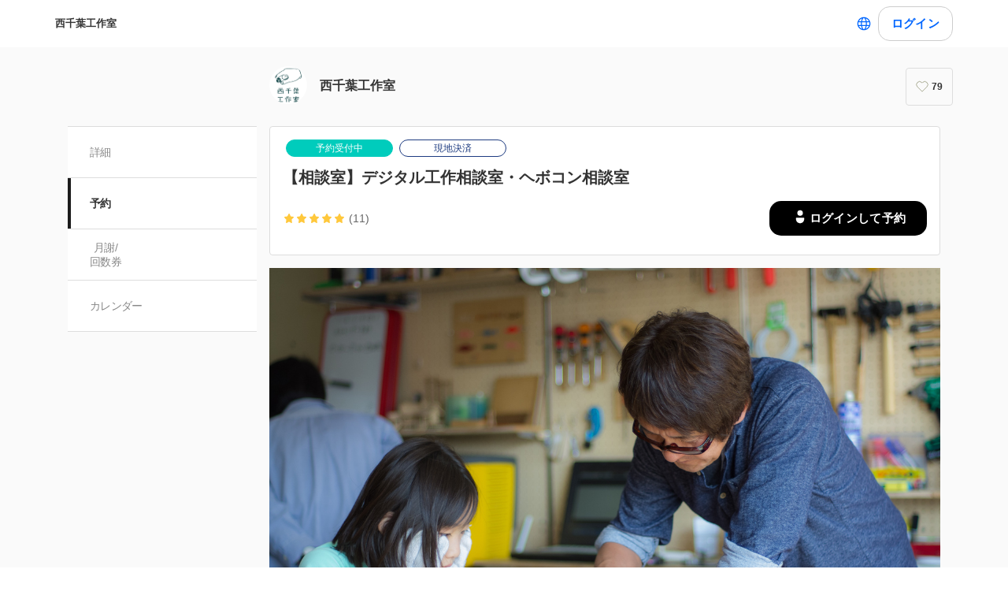

--- FILE ---
content_type: text/html; charset=utf-8
request_url: https://coubic.com/nishichibakosakushitsu/724593
body_size: 41161
content:
<!DOCTYPE html><html lang="ja"><head><meta charSet="utf-8"/><meta name="viewport" content="width=device-width, initial-scale=1.0, maximum-scale=1.0, user-scalable=no"/><title>【相談室】デジタル工作相談室・ヘボコン相談室</title><meta content="noarchive" name="robots"/><meta name="keywords" content=""/><meta name="description" content="デジタル工作相談室 利用のご予約ページです。 こちらはデジタル工作機械にまつわる相談室のご予約が可能となります。 料金：店頭支払い おとな会員：5,000円（税込） 子ども・ティーン会員：3,000円（税込） ※ メニュー選択時に5,000円（税込）と表記されますが、子ども・ティーン会員の方は3,000円（税込）となります。 各種工作相談室のご利用について 当店には様々なスキルを持った20名程のスタッフが日々お店にいます。 つくり方の相談やマンツーマンのサポートを希望される場合はこちらの各種相談室メニューから該当するものを選択し、ご予約してください。 ご相談は1枠で1つのご相談のみとなります。（複数のご相談を同時にお受けすることはできかねます。） ・木工にまつわる相談・・・木工相談室 ・洋裁やミシンでのものづくりの相談・・・ミシン工作相談室 ・デジタル工作機械にまつわる相談（CNC含む）・・・デジタル工作相談室 施設をはじめてご利用される方へ 当施設ではじめてご利用される場合は、会員登録が必要となります。 ご予約の際に必要事項をご記入の上ご登録ください。 初回ご利用日当日にスタッフより施設のご案内をさせていただきます。 ※ 会員登録の際、同じメールアドレスで複数の登録はできません。 ご利用の際の注意事項 ・スペースや機材を気持ちよくシェアしていただくために、初回利用時や機材講習の際にご案内する利用のお約束はお守りください。 ・機材や工具の操作・使用はお客様ご自身で行ってください。ケガや加工ミスはお客様ご自身の責任となります。 ・ご予約をご友人間、ご利用者さま間で譲ることや、1回のお申し込みで複数人のご利用予約はできません。 必ずおひとり様ごとにご予約をお願いいたします。 ・予約時間を10分過ぎてもご連絡がない場合は、予約をキャンセルいたします。 予約をキャンセルしたい場合 ＞ 2日前までのキャンセル 予約完了の際に送られたメールから、キャンセルの手続きができます。 ＞ 前日・当日のキャンセル お電話にて必ずご連絡ください。 連絡なしのキャンセルが複数回に渡って続く場合は、当店のご利用をお断りさせていただく場合がございます。 "/><meta property="og:site_name" content="【相談室】デジタル工作相談室・ヘボコン相談室"/><meta property="og:type" content="website"/><meta property="og:description" content="デジタル工作相談室 利用のご予約ページです。 こちらはデジタル工作機械にまつわる相談室のご予約が可能となります。 料金：店頭支払い おとな会員：5,000円（税込） 子ども・ティーン会員：3,000円（税込） ※ メニュー選択時に5,000円（税込）と表記されますが、子ども・ティーン会員の方は3,000円（税込）となります。 各種工作相談室のご利用について 当店には様々なスキルを持った20名程のスタッフが日々お店にいます。 つくり方の相談やマンツーマンのサポートを希望される場合はこちらの各種相談室メニューから該当するものを選択し、ご予約してください。 ご相談は1枠で1つのご相談のみとなります。（複数のご相談を同時にお受けすることはできかねます。） ・木工にまつわる相談・・・木工相談室 ・洋裁やミシンでのものづくりの相談・・・ミシン工作相談室 ・デジタル工作機械にまつわる相談（CNC含む）・・・デジタル工作相談室 施設をはじめてご利用される方へ 当施設ではじめてご利用される場合は、会員登録が必要となります。 ご予約の際に必要事項をご記入の上ご登録ください。 初回ご利用日当日にスタッフより施設のご案内をさせていただきます。 ※ 会員登録の際、同じメールアドレスで複数の登録はできません。 ご利用の際の注意事項 ・スペースや機材を気持ちよくシェアしていただくために、初回利用時や機材講習の際にご案内する利用のお約束はお守りください。 ・機材や工具の操作・使用はお客様ご自身で行ってください。ケガや加工ミスはお客様ご自身の責任となります。 ・ご予約をご友人間、ご利用者さま間で譲ることや、1回のお申し込みで複数人のご利用予約はできません。 必ずおひとり様ごとにご予約をお願いいたします。 ・予約時間を10分過ぎてもご連絡がない場合は、予約をキャンセルいたします。 予約をキャンセルしたい場合 ＞ 2日前までのキャンセル 予約完了の際に送られたメールから、キャンセルの手続きができます。 ＞ 前日・当日のキャンセル お電話にて必ずご連絡ください。 連絡なしのキャンセルが複数回に渡って続く場合は、当店のご利用をお断りさせていただく場合がございます。 "/><meta property="og:image" content="https://coubic-images.s3.ap-northeast-1.amazonaws.com/resources/724593/square_0473d116.jpg"/><meta name="twitter:card" content="summary"/><meta name="twitter:title" content="【相談室】デジタル工作相談室・ヘボコン相談室"/><meta name="twitter:description" content="デジタル工作相談室 利用のご予約ページです。 こちらはデジタル工作機械にまつわる相談室のご予約が可能となります。 料金：店頭支払い おとな会員：5,000円（税込） 子ども・ティーン会員：3,000円（税込） ※ メニュー選択時に5,000円（税込）と表記されますが、子ども・ティーン会員の方は3,000円（税込）となります。 各種工作相談室のご利用について 当店には様々なスキルを持った20名程のスタッフが日々お店にいます。 つくり方の相談やマンツーマンのサポートを希望される場合はこちらの各種相談室メニューから該当するものを選択し、ご予約してください。 ご相談は1枠で1つのご相談のみとなります。（複数のご相談を同時にお受けすることはできかねます。） ・木工にまつわる相談・・・木工相談室 ・洋裁やミシンでのものづくりの相談・・・ミシン工作相談室 ・デジタル工作機械にまつわる相談（CNC含む）・・・デジタル工作相談室 施設をはじめてご利用される方へ 当施設ではじめてご利用される場合は、会員登録が必要となります。 ご予約の際に必要事項をご記入の上ご登録ください。 初回ご利用日当日にスタッフより施設のご案内をさせていただきます。 ※ 会員登録の際、同じメールアドレスで複数の登録はできません。 ご利用の際の注意事項 ・スペースや機材を気持ちよくシェアしていただくために、初回利用時や機材講習の際にご案内する利用のお約束はお守りください。 ・機材や工具の操作・使用はお客様ご自身で行ってください。ケガや加工ミスはお客様ご自身の責任となります。 ・ご予約をご友人間、ご利用者さま間で譲ることや、1回のお申し込みで複数人のご利用予約はできません。 必ずおひとり様ごとにご予約をお願いいたします。 ・予約時間を10分過ぎてもご連絡がない場合は、予約をキャンセルいたします。 予約をキャンセルしたい場合 ＞ 2日前までのキャンセル 予約完了の際に送られたメールから、キャンセルの手続きができます。 ＞ 前日・当日のキャンセル お電話にて必ずご連絡ください。 連絡なしのキャンセルが複数回に渡って続く場合は、当店のご利用をお断りさせていただく場合がございます。 "/><meta name="twitter:image" content="https://coubic-images.s3.ap-northeast-1.amazonaws.com/resources/724593/square_0473d116.jpg"/><link href="https://coubic.com/nishichibakosakushitsu/724593" rel="canonical"/><link rel="icon" type="imae/x-icon" href="/static/favicon.ico"/><link rel="shortcut icon" href="/static/favicon.ico"/><meta name="next-head-count" content="17"/><script>
    window.gtmDataLayer = window.gtmDataLayer || [];
    function gtag(){gtmDataLayer.push(arguments);}
  </script><script>
      (function(w,d,s,l,i){w[l]=w[l]||[];w[l].push({'gtm.start':new Date().getTime(),event:'gtm.js'});
      var f=d.getElementsByTagName(s)[0],j=d.createElement(s),dl=l!='dataLayer'?'&l='+l:'';j.async=true;
      j.src='https://www.googletagmanager.com/gtm.js?id='+i+dl+'&gtm_auth=CXsKrbmeizWaaDt3OQhenA&gtm_preview=env-2&gtm_cookies_win=x';
      f.parentNode.insertBefore(j,f);})(window,document,'script','gtmDataLayer','GTM-MHRX774');
      </script><script>
      (function(w,d,s,l,i){w[l]=w[l]||[];w[l].push({'gtm.start':new Date().getTime(),event:'gtm.js'});
      var f=d.getElementsByTagName(s)[0],j=d.createElement(s),dl=l!='dataLayer'?'&l='+l:'';j.async=true;
      j.src='https://www.googletagmanager.com/gtm.js?id='+i+dl+'&gtm_auth=ppK0fcQWXybVZcdICBq2MA&gtm_preview=env-2&gtm_cookies_win=x';
      f.parentNode.insertBefore(j,f);})(window,document,'script','gtmDataLayer','GTM-WS64FTM');
      </script><link rel="preconnect" href="https://fonts.gstatic.com" crossorigin /><link rel="preload" href="https://assets.coubic.com/_next/static/css/570c0758b269e9d0.css" as="style"/><link rel="stylesheet" href="https://assets.coubic.com/_next/static/css/570c0758b269e9d0.css" data-n-g=""/><link rel="preload" href="https://assets.coubic.com/_next/static/css/9d2786188c59038c.css" as="style"/><link rel="stylesheet" href="https://assets.coubic.com/_next/static/css/9d2786188c59038c.css" data-n-p=""/><link rel="preload" href="https://assets.coubic.com/_next/static/css/e44e94252d57e911.css" as="style"/><link rel="stylesheet" href="https://assets.coubic.com/_next/static/css/e44e94252d57e911.css" data-n-p=""/><noscript data-n-css=""></noscript><script defer="" nomodule="" src="https://assets.coubic.com/_next/static/chunks/polyfills-42372ed130431b0a.js"></script><script src="https://js.stripe.com/v3/" defer="" data-nscript="beforeInteractive"></script><script src="https://assets.coubic.com/_next/static/chunks/webpack-9f460e5477ea847a.js" defer=""></script><script src="https://assets.coubic.com/_next/static/chunks/framework-40461e51349ca8e7.js" defer=""></script><script src="https://assets.coubic.com/_next/static/chunks/main-dd2a2e756539b76b.js" defer=""></script><script src="https://assets.coubic.com/_next/static/chunks/pages/_app-e755416408010849.js" defer=""></script><script src="https://assets.coubic.com/_next/static/chunks/1664-f4497a47ed055eb5.js" defer=""></script><script src="https://assets.coubic.com/_next/static/chunks/2018-e861da6af028bec4.js" defer=""></script><script src="https://assets.coubic.com/_next/static/chunks/975-689e97f89133f37f.js" defer=""></script><script src="https://assets.coubic.com/_next/static/chunks/9332-f7ea8c83e6a40f3f.js" defer=""></script><script src="https://assets.coubic.com/_next/static/chunks/5159-22565a9ee296aa3a.js" defer=""></script><script src="https://assets.coubic.com/_next/static/chunks/3253-46c5343db8b01a93.js" defer=""></script><script src="https://assets.coubic.com/_next/static/chunks/9267-c8276bbf6eee715f.js" defer=""></script><script src="https://assets.coubic.com/_next/static/chunks/4534-9dafbb4fee2409a9.js" defer=""></script><script src="https://assets.coubic.com/_next/static/chunks/6351-9a6ea9e3405f5959.js" defer=""></script><script src="https://assets.coubic.com/_next/static/chunks/5846-fa32bd5fb0c7c409.js" defer=""></script><script src="https://assets.coubic.com/_next/static/chunks/3801-33cec3d3ebdc7f25.js" defer=""></script><script src="https://assets.coubic.com/_next/static/chunks/5121-206fa7a132046be4.js" defer=""></script><script src="https://assets.coubic.com/_next/static/chunks/5865-45659b1c838c35a1.js" defer=""></script><script src="https://assets.coubic.com/_next/static/chunks/501-336efd37c83ea94c.js" defer=""></script><script src="https://assets.coubic.com/_next/static/chunks/6512-781872b1df814fc0.js" defer=""></script><script src="https://assets.coubic.com/_next/static/chunks/9458-d266f3209158ccb0.js" defer=""></script><script src="https://assets.coubic.com/_next/static/chunks/6053-5a93322deac240e6.js" defer=""></script><script src="https://assets.coubic.com/_next/static/chunks/8889-6ca954d800de0a28.js" defer=""></script><script src="https://assets.coubic.com/_next/static/chunks/6746-5361b366ce5c0eb4.js" defer=""></script><script src="https://assets.coubic.com/_next/static/chunks/pages/%5BpublicId%5D/%5Bresource_id%5D-2bdb803db0a0178b.js" defer=""></script><script src="https://assets.coubic.com/_next/static/9JO1dkN7Jd_rluIgYm52I/_buildManifest.js" defer=""></script><script src="https://assets.coubic.com/_next/static/9JO1dkN7Jd_rluIgYm52I/_ssgManifest.js" defer=""></script><style id="__jsx-6dc783d0ad6f3975">.wrapper.jsx-6dc783d0ad6f3975::after{content:"";-webkit-box-sizing:border-box;-moz-box-sizing:border-box;box-sizing:border-box;position:absolute;width:-webkit-calc(100% + 8px);width:-moz-calc(100% + 8px);width:calc(100% + 8px);height:-webkit-calc(100% + 8px);height:-moz-calc(100% + 8px);height:calc(100% + 8px);top:-4px;left:-4px;border-style:solid;border-width:2px;border-color:transparent;-webkit-border-radius:18px;-moz-border-radius:18px;border-radius:18px}.wrapper.focus-visible.jsx-6dc783d0ad6f3975::after{border-color:#0066FF}.button.bg-primary.jsx-6dc783d0ad6f3975{background-color:#0066FF}.button.text-primary.jsx-6dc783d0ad6f3975{color:#0066FF}.button.border-primary.jsx-6dc783d0ad6f3975{border-color:#0066FF}</style><style data-href="https://fonts.googleapis.com/css2?family=IBM+Plex+Sans:wght@400;600&display=swap">@font-face{font-family:'IBM Plex Sans';font-style:normal;font-weight:400;font-stretch:normal;font-display:swap;src:url(https://fonts.gstatic.com/l/font?kit=zYXGKVElMYYaJe8bpLHnCwDKr932-G7dytD-Dmu1swZSAXcomDVmadSD6llzAw&skey=db4d85f0f9937532&v=v23) format('woff')}@font-face{font-family:'IBM Plex Sans';font-style:normal;font-weight:600;font-stretch:normal;font-display:swap;src:url(https://fonts.gstatic.com/l/font?kit=zYXGKVElMYYaJe8bpLHnCwDKr932-G7dytD-Dmu1swZSAXcomDVmadSDNF5zAw&skey=db4d85f0f9937532&v=v23) format('woff')}@font-face{font-family:'IBM Plex Sans';font-style:normal;font-weight:400;font-stretch:100%;font-display:swap;src:url(https://fonts.gstatic.com/s/ibmplexsans/v23/zYXzKVElMYYaJe8bpLHnCwDKr932-G7dytD-Dmu1syxTKYbSB4ZhRNU.woff2) format('woff2');unicode-range:U+0460-052F,U+1C80-1C8A,U+20B4,U+2DE0-2DFF,U+A640-A69F,U+FE2E-FE2F}@font-face{font-family:'IBM Plex Sans';font-style:normal;font-weight:400;font-stretch:100%;font-display:swap;src:url(https://fonts.gstatic.com/s/ibmplexsans/v23/zYXzKVElMYYaJe8bpLHnCwDKr932-G7dytD-Dmu1syxaKYbSB4ZhRNU.woff2) format('woff2');unicode-range:U+0301,U+0400-045F,U+0490-0491,U+04B0-04B1,U+2116}@font-face{font-family:'IBM Plex Sans';font-style:normal;font-weight:400;font-stretch:100%;font-display:swap;src:url(https://fonts.gstatic.com/s/ibmplexsans/v23/zYXzKVElMYYaJe8bpLHnCwDKr932-G7dytD-Dmu1syxdKYbSB4ZhRNU.woff2) format('woff2');unicode-range:U+0370-0377,U+037A-037F,U+0384-038A,U+038C,U+038E-03A1,U+03A3-03FF}@font-face{font-family:'IBM Plex Sans';font-style:normal;font-weight:400;font-stretch:100%;font-display:swap;src:url(https://fonts.gstatic.com/s/ibmplexsans/v23/zYXzKVElMYYaJe8bpLHnCwDKr932-G7dytD-Dmu1syxRKYbSB4ZhRNU.woff2) format('woff2');unicode-range:U+0102-0103,U+0110-0111,U+0128-0129,U+0168-0169,U+01A0-01A1,U+01AF-01B0,U+0300-0301,U+0303-0304,U+0308-0309,U+0323,U+0329,U+1EA0-1EF9,U+20AB}@font-face{font-family:'IBM Plex Sans';font-style:normal;font-weight:400;font-stretch:100%;font-display:swap;src:url(https://fonts.gstatic.com/s/ibmplexsans/v23/zYXzKVElMYYaJe8bpLHnCwDKr932-G7dytD-Dmu1syxQKYbSB4ZhRNU.woff2) format('woff2');unicode-range:U+0100-02BA,U+02BD-02C5,U+02C7-02CC,U+02CE-02D7,U+02DD-02FF,U+0304,U+0308,U+0329,U+1D00-1DBF,U+1E00-1E9F,U+1EF2-1EFF,U+2020,U+20A0-20AB,U+20AD-20C0,U+2113,U+2C60-2C7F,U+A720-A7FF}@font-face{font-family:'IBM Plex Sans';font-style:normal;font-weight:400;font-stretch:100%;font-display:swap;src:url(https://fonts.gstatic.com/s/ibmplexsans/v23/zYXzKVElMYYaJe8bpLHnCwDKr932-G7dytD-Dmu1syxeKYbSB4Zh.woff2) format('woff2');unicode-range:U+0000-00FF,U+0131,U+0152-0153,U+02BB-02BC,U+02C6,U+02DA,U+02DC,U+0304,U+0308,U+0329,U+2000-206F,U+20AC,U+2122,U+2191,U+2193,U+2212,U+2215,U+FEFF,U+FFFD}@font-face{font-family:'IBM Plex Sans';font-style:normal;font-weight:600;font-stretch:100%;font-display:swap;src:url(https://fonts.gstatic.com/s/ibmplexsans/v23/zYXzKVElMYYaJe8bpLHnCwDKr932-G7dytD-Dmu1syxTKYbSB4ZhRNU.woff2) format('woff2');unicode-range:U+0460-052F,U+1C80-1C8A,U+20B4,U+2DE0-2DFF,U+A640-A69F,U+FE2E-FE2F}@font-face{font-family:'IBM Plex Sans';font-style:normal;font-weight:600;font-stretch:100%;font-display:swap;src:url(https://fonts.gstatic.com/s/ibmplexsans/v23/zYXzKVElMYYaJe8bpLHnCwDKr932-G7dytD-Dmu1syxaKYbSB4ZhRNU.woff2) format('woff2');unicode-range:U+0301,U+0400-045F,U+0490-0491,U+04B0-04B1,U+2116}@font-face{font-family:'IBM Plex Sans';font-style:normal;font-weight:600;font-stretch:100%;font-display:swap;src:url(https://fonts.gstatic.com/s/ibmplexsans/v23/zYXzKVElMYYaJe8bpLHnCwDKr932-G7dytD-Dmu1syxdKYbSB4ZhRNU.woff2) format('woff2');unicode-range:U+0370-0377,U+037A-037F,U+0384-038A,U+038C,U+038E-03A1,U+03A3-03FF}@font-face{font-family:'IBM Plex Sans';font-style:normal;font-weight:600;font-stretch:100%;font-display:swap;src:url(https://fonts.gstatic.com/s/ibmplexsans/v23/zYXzKVElMYYaJe8bpLHnCwDKr932-G7dytD-Dmu1syxRKYbSB4ZhRNU.woff2) format('woff2');unicode-range:U+0102-0103,U+0110-0111,U+0128-0129,U+0168-0169,U+01A0-01A1,U+01AF-01B0,U+0300-0301,U+0303-0304,U+0308-0309,U+0323,U+0329,U+1EA0-1EF9,U+20AB}@font-face{font-family:'IBM Plex Sans';font-style:normal;font-weight:600;font-stretch:100%;font-display:swap;src:url(https://fonts.gstatic.com/s/ibmplexsans/v23/zYXzKVElMYYaJe8bpLHnCwDKr932-G7dytD-Dmu1syxQKYbSB4ZhRNU.woff2) format('woff2');unicode-range:U+0100-02BA,U+02BD-02C5,U+02C7-02CC,U+02CE-02D7,U+02DD-02FF,U+0304,U+0308,U+0329,U+1D00-1DBF,U+1E00-1E9F,U+1EF2-1EFF,U+2020,U+20A0-20AB,U+20AD-20C0,U+2113,U+2C60-2C7F,U+A720-A7FF}@font-face{font-family:'IBM Plex Sans';font-style:normal;font-weight:600;font-stretch:100%;font-display:swap;src:url(https://fonts.gstatic.com/s/ibmplexsans/v23/zYXzKVElMYYaJe8bpLHnCwDKr932-G7dytD-Dmu1syxeKYbSB4Zh.woff2) format('woff2');unicode-range:U+0000-00FF,U+0131,U+0152-0153,U+02BB-02BC,U+02C6,U+02DA,U+02DC,U+0304,U+0308,U+0329,U+2000-206F,U+20AC,U+2122,U+2191,U+2193,U+2212,U+2215,U+FEFF,U+FFFD}</style></head><body><noscript><iframe src="https://www.googletagmanager.com/ns.html?id=GTM-MHRX774&amp;gtm_auth=CXsKrbmeizWaaDt3OQhenA&amp;gtm_preview=env-2&amp;gtm_cookies_win=x" height="0" width="0" style="display:none;visibility:hidden"></iframe></noscript><noscript><iframe src="https://www.googletagmanager.com/ns.html?id=GTM-WS64FTM&amp;gtm_auth=ppK0fcQWXybVZcdICBq2MA&amp;gtm_preview=env-2&amp;gtm_cookies_win=x" height="0" width="0" style="display:none;visibility:hidden"></iframe></noscript><div id="__next"><meta name="viewport" content="width=device-width, initial-scale=1.0, maximum-scale=1.0, user-scalable=no"/><script type="application/ld+json">[{"@context":"https://schema.org","@type":"LocalBusiness","@id":"https://coubic.com/nishichibakosakushitsu","image":["https://coubic-images.s3.ap-northeast-1.amazonaws.com/covers/nishichibakosakushitsu_98d4a6.jpg"],"name":"西千葉工作室","address":"千葉県千葉市稲毛区緑町2-16-3 萩原ビル1階","telephone":"","aggregateRating":{"@context":"https://schema.org/","@type":"AggregateRating","itemReviewed":{"@type":"LocalBusiness","image":"https://coubic-images.s3.ap-northeast-1.amazonaws.com/covers/nishichibakosakushitsu_98d4a6.jpg","name":"西千葉工作室","address":"千葉県千葉市稲毛区緑町2-16-3 萩原ビル1階","telephone":""},"ratingValue":4.9,"ratingCount":233},"url":"https://coubic.com/nishichibakosakushitsu","description":"「つくる」「なおす」「つくりかえる」で日常をもっと楽しく。\n\n▶ 営業時間\n10:00〜17:00\n定休日：水・木\n※祝日の場合、10:00〜17:00で営業\n\n▶ Webサイト\nhttps://nishichibakosakushitsu.com","openingHoursSpecification":[{"@type":"OpeningHoursSpecification","dayOfWeek":["Sunday"],"opens":"10:00","closes":"17:30"},{"@type":"OpeningHoursSpecification","dayOfWeek":["Monday"],"opens":"10:00","closes":"17:30"},{"@type":"OpeningHoursSpecification","dayOfWeek":["Tuesday"],"opens":"10:00","closes":"17:30"},{"@type":"OpeningHoursSpecification","dayOfWeek":["Friday"],"opens":"10:00","closes":"17:30"},{"@type":"OpeningHoursSpecification","dayOfWeek":["Saturday"],"opens":"10:00","closes":"17:30"}]},{"@context":"https://schema.org/","@type":"AggregateRating","itemReviewed":{"@type":"LocalBusiness","image":"[object Object]","name":"【相談室】デジタル工作相談室・ヘボコン相談室","address":"千葉県千葉市稲毛区緑町2-16-3 萩原ビル1階","telephone":""},"ratingValue":4.9,"ratingCount":233},{"@context":"http://schema.org","@type":"Product","name":"【相談室】デジタル工作相談室・ヘボコン相談室","description":"デジタル工作相談室　利用のご予約ページです。\nこちらはデジタル工作機械にまつわる相談室のご予約が可能となります。\n\n料金：店頭支払い\nおとな会員：5,000円（税込）\n子ども・ティーン会員：3,000円（税込）\n※ メニュー選択時に5,000円（税込）と表記されますが、子ども・ティーン会員の方は3,000円（税込）となります。\n\n\n各種工作相談室のご利用について\n当店には様々なスキルを持った20名程のスタッフが日々お店にいます。 \nつくり方の相談やマンツーマンのサポートを希望される場合はこちらの各種相談室メニューから該当するものを選択し、ご予約してください。 \nご相談は1枠で1つのご相談のみとなります。（複数のご相談を同時にお受けすることはできかねます。） \n\n　・木工にまつわる相談・・・木工相談室 \n\n　・洋裁やミシンでのものづくりの相談・・・ミシン工作相談室 \n\n　・デジタル工作機械にまつわる相談（CNC含む）・・・デジタル工作相談室\n\n\n施設をはじめてご利用される方へ\n　当施設ではじめてご利用される場合は、会員登録が必要となります。\n　ご予約の際に必要事項をご記入の上ご登録ください。\n　初回ご利用日当日にスタッフより施設のご案内をさせていただきます。\n 　※ 会員登録の際、同じメールアドレスで複数の登録はできません。\n\nご利用の際の注意事項 \n・スペースや機材を気持ちよくシェアしていただくために、初回利用時や機材講習の際にご案内する利用のお約束はお守りください。\n ・機材や工具の操作・使用はお客様ご自身で行ってください。ケガや加工ミスはお客様ご自身の責任となります。\n ・ご予約をご友人間、ご利用者さま間で譲ることや、1回のお申し込みで複数人のご利用予約はできません。\n　必ずおひとり様ごとにご予約をお願いいたします。\n ・予約時間を10分過ぎてもご連絡がない場合は、予約をキャンセルいたします。\n\n\n予約をキャンセルしたい場合\n  ＞ 2日前までのキャンセル\n  　予約完了の際に送られたメールから、キャンセルの手続きができます。\n\n   ＞ 前日・当日のキャンセル 　お電話にて必ずご連絡ください。\n 　連絡なしのキャンセルが複数回に渡って続く場合は、当店のご利用をお断りさせていただく場合がございます。 \n","image":[{"url":"https://coubic-images.s3.ap-northeast-1.amazonaws.com/resources/724593/c800x420_0473d116.jpg"}],"brand":{"@type":"Thing","name":"西千葉工作室"},"offers":{"@type":"Offer","priceCurrency":"JPY","price":5000,"availability":"PreOrder","url":"https://coubic.com/nishichibakosakushitsu/724593"},"aggregateRating":{"@context":"https://schema.org/","@type":"AggregateRating","itemReviewed":{"@type":"LocalBusiness","image":"https://coubic-images.s3.ap-northeast-1.amazonaws.com/covers/nishichibakosakushitsu_98d4a6.jpg","name":"西千葉工作室","address":"千葉県千葉市稲毛区緑町2-16-3 萩原ビル1階","telephone":""},"ratingValue":4.9,"ratingCount":233}}]</script><div class="BaseLayout_BaseLayout__Pr5dB BaseTemplate_BaseTemplate__rm7yc"><nav class="GlobalNav_GlobalNav___2Edu"><div class="GlobalNav_GlobalNav__Inner__z0yWr"><a class="GlobalNav_GlobalNav__DisplayName__9xOJQ" href="/nishichibakosakushitsu">西千葉工作室</a><div class="flex items-center gap-1"><div class="text-16 pc:text-15 relative flex items-center gap-0.5"><button class="rounded-15 hover:bg-gray-10 flex cursor-pointer items-center justify-center border-none bg-white p-1 outline-none transition focus:outline focus-visible:outline-2 focus-visible:outline-blue-700"><svg xmlns="http://www.w3.org/2000/svg" fill="#0A0A0A" viewBox="0 0 48 48" class="fill-blue-700" width="20" height="20"><path fill-rule="evenodd" d="M24 4c11.046 0 20 8.954 20 20s-8.954 20-20 20S4 35.046 4 24 12.954 4 24 4m17 20c0 1.378-.164 2.717-.473 4H32.82c.118-1.292.18-2.63.18-4s-.062-2.707-.18-4h7.707c.31 1.283.473 2.622.473 4m-11.193-4c.125 1.279.193 2.617.193 4s-.068 2.721-.193 4H18.193A41 41 0 0 1 18 24c0-1.383.068-2.721.193-4zm2.626-3h7.064a17.05 17.05 0 0 0-10.19-9.155c1.408 2.288 2.506 5.463 3.126 9.155M24 7c.57 0 2.084.657 3.628 4.089.733 1.629 1.342 3.635 1.76 5.911H18.612c.418-2.276 1.027-4.282 1.76-5.911C21.916 7.657 23.43 7 24 7m5.307 33.155A17.05 17.05 0 0 0 39.497 31h-7.064c-.62 3.692-1.718 6.867-3.126 9.155m.08-9.155c-.417 2.276-1.026 4.282-1.759 5.911C26.084 40.343 24.57 41 24 41c-.57 0-2.084-.657-3.628-4.089-.733-1.629-1.342-3.635-1.76-5.911zm-13.82 0c.62 3.692 1.718 6.867 3.127 9.155A17.05 17.05 0 0 1 8.504 31zm-.387-3H7.473A17 17 0 0 1 7 24c0-1.378.164-2.717.473-4h7.707a44 44 0 0 0-.18 4c0 1.37.062 2.708.18 4m.387-11H8.503a17.05 17.05 0 0 1 10.19-9.155c-1.408 2.288-2.506 5.463-3.126 9.155" clip-rule="evenodd"></path></svg></button></div><div class="GlobalNav_GlobalNav__Buttons__Ybm3B"><div class="GlobalNav_GlobalNav__LoginButtonWrapper__K2Wbe"><div class="jsx-6dc783d0ad6f3975 wrapper inline-block relative h-48 pc:h-44 rounded-15 after:transition"><button class="jsx-6dc783d0ad6f3975 button text-primary relative px-2 w-full h-full flex justify-center items-center border border-solid rounded-15 outline-none focus:outline-none bg-white border-gray-200 z-1 transition cursor-pointer RSButton_button--default__Mvq_Z"><div class="jsx-6dc783d0ad6f3975 rs-font text-16 pc:text-15 font-bold whitespace-nowrap">ログイン</div></button></div></div></div></div></div></nav><header class="MerchantHeader_MerchantHeader__Shb1T BaseTemplate_BaseTemplate__Header__L341T"><div class="MerchantHeader_MerchantHeaderWithoutCoverImage__SummaryBg__4CZ0H"><div class="MerchantHeader_MerchantHeaderWithoutCoverImage__Summary__GuiYB"><a class="MerchantHeader_MerchantHeaderWithoutCoverImage__SummaryLink__wuPp9" href="/nishichibakosakushitsu"><div class="MerchantHeader_MerchantHeaderWithoutCoverImage__SummaryThumbnail__NsqLt"><img class="MerchantHeader_MerchantHeaderWithoutCoverImage__ThumbnailImage___VsB8" src="https://coubic-images.s3.ap-northeast-1.amazonaws.com/merchant_profile_image/e48674be-50c2-42a3-ba70-7da78ea75460.jpg" alt="merchant-thumbnail"/></div><div class="MerchantHeader_MerchantHeaderWithoutCoverImage__SummaryText__JyiR_"><h1 class="MerchantHeader_MerchantHeaderWithoutCoverImage__Name__TR7X7">西千葉工作室</h1></div></a><div class="MerchantHeader_MerchantHeaderWithoutCoverImage__SummaryRight__6H5ar"><div class="MerchantHeader_MerchantHeaderWithoutCoverImage__SummaryBook__858J4"><a class="Button_Button__zsPF9 Button_isMedium__exk1X MerchantReservationButton_MerchantReservationButton__ANs1M" href="/nishichibakosakushitsu/724593/book">予約する</a></div><div></div></div></div></div></header><div id="pageContent" class="BaseTemplate_BaseTemplateWithoutCoverImage__Body___gyEU"><ul class="MerchantNav_MerchantNav__qykhy"><li class="MerchantNav_MerchantNav__Item__vGmwd"><a class="MerchantNav_MerchantNav__Link__UJd0Z" href="/nishichibakosakushitsu#pageContent">詳細</a></li><li class="MerchantNav_MerchantNav__Item__vGmwd"><a class="MerchantNav_MerchantNav__Link__UJd0Z MerchantNav_isActive__t_G_6" href="/nishichibakosakushitsu/booking_pages#pageContent">予約</a></li><li class="MerchantNav_MerchantNav__Item__vGmwd"><a class="MerchantNav_MerchantNav__Link__UJd0Z" href="/nishichibakosakushitsu/products#pageContent">月謝/
回数券</a></li><li class="MerchantNav_MerchantNav__Item__vGmwd"><a class="MerchantNav_MerchantNav__Link__UJd0Z" href="/nishichibakosakushitsu/services#pageContent">カレンダー</a></li></ul><div class="BaseTemplate_BaseTemplate__Content__v_mJD"><div class="MerchantBookingServiceShowPage_MerchantBookingServiceShowPage__uPONq"><div class="MerchantBookingServiceShowPage_MerchantBookingServiceShowPage__HeaderHeading__swRfw"><div class="MerchantCourseDetailsHeader_MerchantCourseDetailsHeader__nQP53"><div class="MerchantCourseDetailsHeader_MerchantCourseDetailsHeader__Inner__X_W0Y"><span class="Tag_Tag__UQ0FX MerchantTag_MerchantTag__7pTuQ MerchantTag_isAccepting__dE4AN">予約受付中</span><span class="Tag_Tag__UQ0FX MerchantTag_MerchantTag__7pTuQ MerchantTag_isOnsite__bJ6rm">現地決済</span><div class="MerchantCourseDetailsHeader_MerchantCourseDetailsHeader__Header__NeuS9"><h1 class="MerchantCourseDetailsHeader_MerchantCourseDetailsHeader__Title__ijWx4">【相談室】デジタル工作相談室・ヘボコン相談室</h1><div class="MerchantCourseDetailsHeader_MerchantCourseDetailsHeader__SummaryContainer__ikZeD"><div class="MerchantCourseDetailsHeader_MerchantCourseDetailsHeader__Summary__5U99I"><span><span class="StarRating_StarRating__eoYYF MerchantCourseDetailsHeader_MerchantCourseDetailsHeader__StarRating__IQlEa"><span class="StarRating_StarRating__Item__Yi0Ol"><svg class="Icon_Icon__KhcQi StarRating_StarRating__Icon__71x0A StarRating_isActive__eHKnP"><use xlink:href="#star"></use></svg></span><span class="StarRating_StarRating__Item__Yi0Ol"><svg class="Icon_Icon__KhcQi StarRating_StarRating__Icon__71x0A StarRating_isActive__eHKnP"><use xlink:href="#star"></use></svg></span><span class="StarRating_StarRating__Item__Yi0Ol"><svg class="Icon_Icon__KhcQi StarRating_StarRating__Icon__71x0A StarRating_isActive__eHKnP"><use xlink:href="#star"></use></svg></span><span class="StarRating_StarRating__Item__Yi0Ol"><svg class="Icon_Icon__KhcQi StarRating_StarRating__Icon__71x0A StarRating_isActive__eHKnP"><use xlink:href="#star"></use></svg></span><span class="StarRating_StarRating__Item__Yi0Ol"><svg class="Icon_Icon__KhcQi StarRating_StarRating__Icon__71x0A StarRating_isActive__eHKnP"><use xlink:href="#star"></use></svg></span></span><span class="MerchantCourseDetailsHeader_MerchantCourseDetailsHeader__ReviewCount__SiJSi">(11)</span></span></div><div class="MerchantCourseDetailsHeader_MerchantCourseDetailsHeader__ButtonContainer__Lx_uu"><div class="legacyPc:block hidden"><div class="flex gap-1.5"><div class="w-[200px]"><div class="jsx-6dc783d0ad6f3975 wrapper block w-full relative h-48 pc:h-44 rounded-15 after:transition cursor-pointer"><a href="/signin/user?return_to=/nishichibakosakushitsu/724593/book/event_type" class="jsx-6dc783d0ad6f3975 button relative px-2 box-border w-full h-full flex justify-center items-center border border-solid rounded-15 outline-none focus:outline-none bg-black text-white border-none no-underline z-1 transition gap-0.5 RSKantanIconButtonAnchor_button--default__6gzG3"><div class="jsx-6dc783d0ad6f3975 flex-none"><svg xmlns="http://www.w3.org/2000/svg" width="24" height="24" fill="none" viewBox="0 0 24 24"><g fill="#fff"><path d="M7.4 13.233h9.2a.6.6 0 0 1 .6.6v1.2c0 2.87-2.33 5.2-5.2 5.2s-5.2-2.33-5.2-5.2v-1.2a.6.6 0 0 1 .6-.6M12 10.767a3.5 3.5 0 1 0 0-7 3.5 3.5 0 0 0 0 7"></path></g></svg></div><div class="jsx-6dc783d0ad6f3975 rs-font text-16 pc:text-15 whitespace-nowrap font-bold">ログインして予約</div></a></div></div></div></div></div></div></div></div></div></div><div class="MerchantBookingServiceShowPage_MerchantBookingServiceShowPage__HeroImage__9_V2s"><img class="MerchantCourseDetailsHeaderImage_MerchantCourseDetailsHeaderImage__LYxbI" src="https://coubic-images.s3.ap-northeast-1.amazonaws.com/resources/724593/p1280x1280_0473d116.jpg" alt="【相談室】デジタル工作相談室・ヘボコン相談室"/></div><div class="MerchantBookingServiceShowPage_MerchantBookingServiceShowPage__Section__D3pSr"><div class="DescriptionPanel_DescriptionPanel__ZfqjD"></div></div><div class="MerchantBookingServiceShowPage_MerchantBookingServiceShowPage__Section__D3pSr"><h2 class="Heading_Heading__p5X7z MerchantBookingServiceShowPage_MerchantBookingServiceShowPage__Heading___lAuf">予約に関しての注意事項</h2><div class="BooksNotes_BooksNotes__ajQz_"><dl class="BooksNotes_BooksNotes__Contents__O8vHx"><dt class="BooksNotes_BooksNotes__Title__KqysA">予約の受付締切</dt><dd class="BooksNotes_BooksNotes__Description__T_TN7">120時間前まで</dd></dl><dl class="BooksNotes_BooksNotes__Contents__O8vHx"><dt class="BooksNotes_BooksNotes__Title__KqysA">日程変更</dt><dd class="BooksNotes_BooksNotes__Description__T_TN7">予約日時まで</dd></dl><dl class="BooksNotes_BooksNotes__Contents__O8vHx"><dt class="BooksNotes_BooksNotes__Title__KqysA">キャンセル</dt><dd class="BooksNotes_BooksNotes__Description__T_TN7">予約日時の2日前まで</dd></dl></div><div class="legacyPc:flex hidden justify-end pt-2"><div class="flex gap-1.5"><div class="w-[200px]"><div class="jsx-6dc783d0ad6f3975 wrapper block w-full relative h-48 pc:h-44 rounded-15 after:transition cursor-pointer"><a href="/signin/user?return_to=/nishichibakosakushitsu/724593/book/event_type" class="jsx-6dc783d0ad6f3975 button relative px-2 box-border w-full h-full flex justify-center items-center border border-solid rounded-15 outline-none focus:outline-none bg-black text-white border-none no-underline z-1 transition gap-0.5 RSKantanIconButtonAnchor_button--default__6gzG3"><div class="jsx-6dc783d0ad6f3975 flex-none"><svg xmlns="http://www.w3.org/2000/svg" width="24" height="24" fill="none" viewBox="0 0 24 24"><g fill="#fff"><path d="M7.4 13.233h9.2a.6.6 0 0 1 .6.6v1.2c0 2.87-2.33 5.2-5.2 5.2s-5.2-2.33-5.2-5.2v-1.2a.6.6 0 0 1 .6-.6M12 10.767a3.5 3.5 0 1 0 0-7 3.5 3.5 0 0 0 0 7"></path></g></svg></div><div class="jsx-6dc783d0ad6f3975 rs-font text-16 pc:text-15 whitespace-nowrap font-bold">ログインして予約</div></a></div></div></div></div></div><div class="MerchantBookingServiceShowPage_MerchantBookingServiceShowPage__Section__D3pSr"><h2 class="Heading_Heading__p5X7z MerchantBookingServiceShowPage_MerchantBookingServiceShowPage__Heading___lAuf">アクセス</h2><div class="GoogleMap_GoogleMap__Dmdvy"><address class="GoogleMap_GoogleMap__Address__JMYEr"><a href="https://maps.google.com/?q=35.624578,140.097168&amp;hl=ja">千葉県千葉市稲毛区緑町2-16-3 萩原ビル1階</a></address><figure class="GoogleMap_GoogleMap__Image__4teYb"><img src="https://maps.googleapis.com/maps/api/staticmap?size=640x400&amp;language=ja&amp;sensor=false&amp;zoom=16&amp;markers=35.624578%2C140.097168&amp;key=AIzaSyBK7FJ56cRKakWPRHPaRGZIz9XCa5VCVGI&amp;signature=Jvd48t59oy55yw24U_Lbya9FCE4=" alt="西千葉工作室"/></figure></div></div><div class="MerchantBookingServiceShowPage_MerchantBookingServiceShowPage__Section__D3pSr"><h2 class="Heading_Heading__p5X7z MerchantBookingServiceShowPage_MerchantBookingServiceShowPage__Heading___lAuf">レビュー</h2><div class="ReviewList_ReviewList__c2Nn_"><div><div class="ReviewSummary_ReviewSummary__bps6b ReviewList_ReviewList__Summary__1w_wd"><figure class="ReviewSummary_ReviewSummary__Rate__ctOqB"><figcaption class="ReviewSummary_ReviewSummary__RateCaption__ktg5H">4.9</figcaption><span class="StarRating_StarRating__eoYYF ReviewSummary_ReviewSummary__StarRating__rTpDj"><span class="StarRating_StarRating__Item__Yi0Ol"><svg class="Icon_Icon__KhcQi StarRating_StarRating__Icon__71x0A StarRating_isActive__eHKnP"><use xlink:href="#star"></use></svg></span><span class="StarRating_StarRating__Item__Yi0Ol"><svg class="Icon_Icon__KhcQi StarRating_StarRating__Icon__71x0A StarRating_isActive__eHKnP"><use xlink:href="#star"></use></svg></span><span class="StarRating_StarRating__Item__Yi0Ol"><svg class="Icon_Icon__KhcQi StarRating_StarRating__Icon__71x0A StarRating_isActive__eHKnP"><use xlink:href="#star"></use></svg></span><span class="StarRating_StarRating__Item__Yi0Ol"><svg class="Icon_Icon__KhcQi StarRating_StarRating__Icon__71x0A StarRating_isActive__eHKnP"><use xlink:href="#star"></use></svg></span><span class="StarRating_StarRating__Item__Yi0Ol"><svg class="Icon_Icon__KhcQi StarRating_StarRating__Icon__71x0A"><use xlink:href="#star"></use></svg></span></span></figure><figure class="ReviewSummary_ReviewSummary__Distribution__7JjDG"><table class="ReviewSummary_ReviewSummary__Table__a1ECq"><tbody><tr><th>5</th><td><div class="ReviewSummary_ReviewSummary__Graph__3_d1_" style="width:93.13304721030042%"></div></td></tr><tr><th>4</th><td><div class="ReviewSummary_ReviewSummary__Graph__3_d1_" style="width:5.150214592274678%"></div></td></tr><tr><th>3</th><td><div class="ReviewSummary_ReviewSummary__Graph__3_d1_" style="width:1.2875536480686696%"></div></td></tr><tr><th>2</th><td><div class="ReviewSummary_ReviewSummary__Graph__3_d1_" style="width:0.4291845493562232%"></div></td></tr><tr><th>1</th><td><div class="ReviewSummary_ReviewSummary__Graph__3_d1_" style="background-color:#dde1e6;width:2%"></div></td></tr></tbody></table></figure></div></div><ul class="ReviewList_ReviewList__Body__PcCiD"><li class="Review_Review__urZEA ReviewList_ReviewList__Review__v5XpA"><div class="Review_Review__Header__gHhzZ"><p class="Review_Review__Customer__AsiYf"><span class="Review_Review__CustomerName__0DbZk">匿名のユーザー</span></p><span class="StarRating_StarRating__eoYYF Review_Review__StarRating__JRuA_"><span class="StarRating_StarRating__Item__Yi0Ol"><svg class="Icon_Icon__KhcQi StarRating_StarRating__Icon__71x0A StarRating_isActive__eHKnP"><use xlink:href="#star"></use></svg></span><span class="StarRating_StarRating__Item__Yi0Ol"><svg class="Icon_Icon__KhcQi StarRating_StarRating__Icon__71x0A StarRating_isActive__eHKnP"><use xlink:href="#star"></use></svg></span><span class="StarRating_StarRating__Item__Yi0Ol"><svg class="Icon_Icon__KhcQi StarRating_StarRating__Icon__71x0A StarRating_isActive__eHKnP"><use xlink:href="#star"></use></svg></span><span class="StarRating_StarRating__Item__Yi0Ol"><svg class="Icon_Icon__KhcQi StarRating_StarRating__Icon__71x0A StarRating_isActive__eHKnP"><use xlink:href="#star"></use></svg></span><span class="StarRating_StarRating__Item__Yi0Ol"><svg class="Icon_Icon__KhcQi StarRating_StarRating__Icon__71x0A StarRating_isActive__eHKnP"><use xlink:href="#star"></use></svg></span></span></div><div class="Review_Review__Body___EByx"><p>リラックスした雰囲気で楽しく作業することができました。いつも使っていた家電の内部を見ることが出来たのも、とても興味深い機会でした</p></div><div class="Review_Review__Footer__8zwOv"><p class="Review_Review__Date__YuKY5">2026年01月18日</p></div></li><li class="Review_Review__urZEA ReviewList_ReviewList__Review__v5XpA"><div class="Review_Review__Header__gHhzZ"><p class="Review_Review__Customer__AsiYf"><span class="Review_Review__CustomerName__0DbZk">匿名のユーザー</span></p><span class="StarRating_StarRating__eoYYF Review_Review__StarRating__JRuA_"><span class="StarRating_StarRating__Item__Yi0Ol"><svg class="Icon_Icon__KhcQi StarRating_StarRating__Icon__71x0A StarRating_isActive__eHKnP"><use xlink:href="#star"></use></svg></span><span class="StarRating_StarRating__Item__Yi0Ol"><svg class="Icon_Icon__KhcQi StarRating_StarRating__Icon__71x0A StarRating_isActive__eHKnP"><use xlink:href="#star"></use></svg></span><span class="StarRating_StarRating__Item__Yi0Ol"><svg class="Icon_Icon__KhcQi StarRating_StarRating__Icon__71x0A StarRating_isActive__eHKnP"><use xlink:href="#star"></use></svg></span><span class="StarRating_StarRating__Item__Yi0Ol"><svg class="Icon_Icon__KhcQi StarRating_StarRating__Icon__71x0A StarRating_isActive__eHKnP"><use xlink:href="#star"></use></svg></span><span class="StarRating_StarRating__Item__Yi0Ol"><svg class="Icon_Icon__KhcQi StarRating_StarRating__Icon__71x0A StarRating_isActive__eHKnP"><use xlink:href="#star"></use></svg></span></span></div><div class="Review_Review__Body___EByx"><p>スタッフ説明会に参加させていただきました。</p><p>とても分かりやすく説明していただき理解が深まりました。今後実際に西千葉工作室を利用してみたいと思います！</p></div><div class="Review_Review__Footer__8zwOv"><p class="Review_Review__Date__YuKY5">2026年01月17日</p></div></li><li class="Review_Review__urZEA ReviewList_ReviewList__Review__v5XpA"><div class="Review_Review__Header__gHhzZ"><p class="Review_Review__Customer__AsiYf"><span class="Review_Review__CustomerName__0DbZk">匿名のユーザー</span></p><span class="StarRating_StarRating__eoYYF Review_Review__StarRating__JRuA_"><span class="StarRating_StarRating__Item__Yi0Ol"><svg class="Icon_Icon__KhcQi StarRating_StarRating__Icon__71x0A StarRating_isActive__eHKnP"><use xlink:href="#star"></use></svg></span><span class="StarRating_StarRating__Item__Yi0Ol"><svg class="Icon_Icon__KhcQi StarRating_StarRating__Icon__71x0A StarRating_isActive__eHKnP"><use xlink:href="#star"></use></svg></span><span class="StarRating_StarRating__Item__Yi0Ol"><svg class="Icon_Icon__KhcQi StarRating_StarRating__Icon__71x0A StarRating_isActive__eHKnP"><use xlink:href="#star"></use></svg></span><span class="StarRating_StarRating__Item__Yi0Ol"><svg class="Icon_Icon__KhcQi StarRating_StarRating__Icon__71x0A StarRating_isActive__eHKnP"><use xlink:href="#star"></use></svg></span><span class="StarRating_StarRating__Item__Yi0Ol"><svg class="Icon_Icon__KhcQi StarRating_StarRating__Icon__71x0A StarRating_isActive__eHKnP"><use xlink:href="#star"></use></svg></span></span></div><div class="Review_Review__Body___EByx"><p>利用方法や機材について丁寧に説明頂きありがとうございました。次回講習を受講したいと思います。</p></div><div class="Review_Review__Footer__8zwOv"><p class="Review_Review__Date__YuKY5">2026年01月17日</p></div></li></ul></div><a class="MerchantBookingServiceShowPage_MerchantBookingServiceShowPage__ReviewLink__FOIX9" href="/nishichibakosakushitsu/reviews">すべてのレビューを見る</a></div><div class="MerchantBookingServiceShowPage_MerchantBookingServiceShowPage__Section__D3pSr"><h2 class="Heading_Heading__p5X7z MerchantBookingServiceShowPage_MerchantBookingServiceShowPage__Heading___lAuf">基本情報</h2><dl class="MerchantProfile_MerchantProfile__phxY4"><div class="MerchantProfile_MerchantProfile__Row__tSJSm"><dt class="MerchantProfile_MerchantProfile__RowHead__xVo7H">住所</dt><dd class="MerchantProfile_MerchantProfile__RowContent__5_4jh"><span>千葉県千葉市稲毛区緑町2-16-3 萩原ビル1階</span><br/><a class="MerchantProfile_MerchantProfile__RowBodySubLink__Cifwa" href="https://maps.google.com/?q=%E5%8D%83%E8%91%89%E7%9C%8C%E5%8D%83%E8%91%89%E5%B8%82%E7%A8%B2%E6%AF%9B%E5%8C%BA%E7%B7%91%E7%94%BA2-16-3%20%E8%90%A9%E5%8E%9F%E3%83%93%E3%83%AB1%E9%9A%8E" target="_blank" rel="noopener noreferrer">マップで見る</a></dd></div></dl><div class="MerchantBookingServiceShowPage_MerchantBookingServiceShowPage__BackToTopButtonSection__nUONL"><div class="mx-auto max-w-[370px]"><div class="jsx-6dc783d0ad6f3975 wrapper block w-full relative h-48 pc:h-44 rounded-15 after:transition cursor-pointer"><a href="/nishichibakosakushitsu" class="jsx-6dc783d0ad6f3975 button text-primary relative px-2 box-border w-full h-full flex justify-center items-center border border-solid rounded-15 outline-none focus:outline-none bg-white border-gray-200 no-underline z-1 transition RSButtonAnchor_button--default__NG6qg"><div class="jsx-6dc783d0ad6f3975 rs-font text-16 pc:text-15 whitespace-nowrap font-bold">トップに戻る</div></a></div></div></div></div></div></div></div><div class="BaseLayout_BaseLayout__Footer__NDVB9"><footer class="MerchantGlobalFooter_MerchantGlobalFooter__uauwn"><div class="SiteFooter_SiteFooter__RVcrd"><div class="SiteFooter_SiteFooter__Inner__8ktYQ"><div class="SiteFooter_SiteFooter__Links__V0G2J"><a href="https://stores.fun/legal/reserve-user-terms" class="SiteFooter_SiteFooter__Link__AzqDS">利用規約</a><a href="https://stores.fun/legal/reserve-user-privacy" class="SiteFooter_SiteFooter__Link__AzqDS">プライバシーポリシー</a><a href="/nishichibakosakushitsu/legal_notice" class="SiteFooter_SiteFooter__Link__AzqDS">特定商取引法に基づく表示</a></div><div class="SiteFooter_SiteFooter__Language__1e1f7"><span>Language<!-- -->: </span><select class="SiteFooter_SiteFooter__LanguageSelect__wyV0Z"><option value="ja" selected="">日本語</option><option value="en">English</option><option value="ko">한국어</option></select></div></div></div></footer></div></div><div class="z-2 legacyPc:hidden sticky  bottom-0 block border-0 border-t border-solid border-gray-50 bg-white px-[20px] py-2"><div class="flex flex-col gap-1.5"><div class="jsx-6dc783d0ad6f3975 wrapper block w-full relative h-48 pc:h-44 rounded-15 after:transition cursor-pointer"><a href="/signin/user?return_to=/nishichibakosakushitsu/724593/book/event_type" class="jsx-6dc783d0ad6f3975 button relative px-2 box-border w-full h-full flex justify-center items-center border border-solid rounded-15 outline-none focus:outline-none bg-black text-white border-none no-underline z-1 transition gap-0.5 RSKantanIconButtonAnchor_button--default__6gzG3"><div class="jsx-6dc783d0ad6f3975 flex-none"><svg xmlns="http://www.w3.org/2000/svg" width="24" height="24" fill="none" viewBox="0 0 24 24"><g fill="#fff"><path d="M7.4 13.233h9.2a.6.6 0 0 1 .6.6v1.2c0 2.87-2.33 5.2-5.2 5.2s-5.2-2.33-5.2-5.2v-1.2a.6.6 0 0 1 .6-.6M12 10.767a3.5 3.5 0 1 0 0-7 3.5 3.5 0 0 0 0 7"></path></g></svg></div><div class="jsx-6dc783d0ad6f3975 rs-font text-16 pc:text-15 whitespace-nowrap font-bold">ログインして予約</div></a></div></div></div><div style="display:none"><?xml version="1.0" encoding="utf-8"?><svg xmlns="http://www.w3.org/2000/svg" xmlns:xlink="http://www.w3.org/1999/xlink"><symbol viewBox="0 0 19 24" id="account" xmlns="http://www.w3.org/2000/svg"><defs><style>.aaa{fill:#becddc;}.aaa,.aab{stroke:#2d3237;stroke-linecap:round;stroke-linejoin:round;stroke-miterlimit:10;stroke-width:2px;}.aab{fill:#fff;}</style></defs><g transform="translate(1 1)"><path class="aaa" d="M17,8A8.318,8.318,0,0,0,8.5,0,8.318,8.318,0,0,0,0,8Z" transform="translate(0 14)"/><path class="aab" d="M5.5,0h0A5.5,5.5,0,0,0,0,5.5H0A5.5,5.5,0,0,0,5.5,11h0A5.5,5.5,0,0,0,11,5.5h0A5.5,5.5,0,0,0,5.5,0Z" transform="translate(3)"/></g></symbol><symbol viewBox="0 0 24 24" id="area-pin" xmlns="http://www.w3.org/2000/svg"><g fill-rule="evenodd"><path d="M12 2C7.453 2 5 5.606 5 9c0 2.413 1.54 5.125 4.707 8.293L12 19.586l2.293-2.293C17.46 14.125 19 11.413 19 9c0-3.394-2.453-7-7-7m-1.374 19.04l-2.333-2.333C4.682 15.096 3 12.012 3 9c0-4.424 3.366-9 9-9s9 4.576 9 9c0 3.012-1.682 6.096-5.293 9.707l-2.333 2.333c2.651.155 4.626.75 4.626 1.46 0 .829-2.687 1.5-6 1.5s-6-.671-6-1.5c0-.71 1.975-1.305 4.626-1.46zM12 7c1.103 0 2 .897 2 2s-.897 2-2 2-2-.897-2-2 .897-2 2-2zm0 6c2.206 0 4-1.794 4-4s-1.794-4-4-4-4 1.794-4 4 1.794 4 4 4z"/></g></symbol><symbol viewBox="0 0 24 24" id="area-station" xmlns="http://www.w3.org/2000/svg"><g fill-rule="evenodd"><path d="M17 21H7l1-1h8l1 1zM3 16V6c0-2.43 1.57-4 4-4h10c2.43 0 4 1.57 4 4v10c0 1.439-.561 2-2 2H5c-1.439 0-2-.561-2-2zm20 0c0 2.542-1.458 4-4 4h-.5l4 4H20l-1-1H5l-1 1H1.5l4-4H5c-2.542 0-4-1.458-4-4V6c0-3.533 2.467-6 6-6h10c3.533 0 6 2.467 6 6v10zM6.5 13a1.5 1.5 0 1 0-.001 2.999A1.5 1.5 0 0 0 6.5 13zm11 0a1.5 1.5 0 1 0-.001 2.999A1.5 1.5 0 0 0 17.5 13z"/><path d="M7 10h10V6H7v4zm0 2h10c1.215 0 2-.785 2-2V6c0-1.215-.785-2-2-2H7c-1.215 0-2 .785-2 2v4c0 1.215.785 2 2 2z"/></g></symbol><symbol viewBox="0 0 6.716 11.228" id="arrow-right" xmlns="http://www.w3.org/2000/svg"><path class="ada" d="M1337.33,5013.228h0l-1.1-1.1,4.511-4.511-4.511-4.511,1.1-1.1,5.614,5.614-5.614,5.614Z" transform="translate(-1336.228 -5002)"/></symbol><symbol viewBox="0 0 22 24" id="calendar" xmlns="http://www.w3.org/2000/svg"><path d="M5.66671 1C5.66671 0.447715 6.11442 0 6.66671 0C7.21899 0 7.66671 0.447715 7.66671 1V2H14.3334V1C14.3334 0.447715 14.7811 0 15.3334 0C15.8857 0 16.3334 0.447715 16.3334 1V2H19.3334C20.622 2 21.6667 3.04467 21.6667 4.33333V5.33333C21.6667 5.88562 21.219 6.33333 20.6667 6.33333C20.1144 6.33333 19.6667 5.88562 19.6667 5.33333V4.33333C19.6667 4.14924 19.5175 4 19.3334 4H16.3334V5C16.3334 5.55229 15.8857 6 15.3334 6C14.7811 6 14.3334 5.55229 14.3334 5V4H7.66671V5C7.66671 5.55229 7.21899 6 6.66671 6C6.11442 6 5.66671 5.55229 5.66671 5V4H2.66671C2.48261 4 2.33337 4.14924 2.33337 4.33333V7.66667C2.33337 7.85076 2.48261 8 2.66671 8H19.3334C20.622 8 21.6667 9.04467 21.6667 10.3333V21.6667C21.6667 22.9553 20.622 24 19.3334 24H2.66671C1.37804 24 0.333374 22.9553 0.333374 21.6667V12.6667C0.333374 12.1144 0.781089 11.6667 1.33337 11.6667C1.88566 11.6667 2.33337 12.1144 2.33337 12.6667V21.6667C2.33337 21.8508 2.48261 22 2.66671 22H19.3334C19.5175 22 19.6667 21.8508 19.6667 21.6667V10.3333C19.6667 10.1492 19.5175 10 19.3334 10H2.66671C1.37804 10 0.333374 8.95533 0.333374 7.66667V4.33333C0.333374 3.04467 1.37804 2 2.66671 2H5.66671V1Z"/><path d="M6.33337 12.6667C5.59699 12.6667 5.00004 13.2636 5.00004 14C5.00004 14.7364 5.59699 15.3333 6.33337 15.3333C7.06975 15.3333 7.66671 14.7364 7.66671 14C7.66671 13.2636 7.06975 12.6667 6.33337 12.6667Z"/><path d="M5.00004 18C5.00004 17.2636 5.59699 16.6667 6.33337 16.6667C7.06975 16.6667 7.66671 17.2636 7.66671 18C7.66671 18.7364 7.06975 19.3333 6.33337 19.3333C5.59699 19.3333 5.00004 18.7364 5.00004 18Z"/><path d="M9.66671 14C9.66671 13.2636 10.2637 12.6667 11 12.6667C11.7364 12.6667 12.3334 13.2636 12.3334 14C12.3334 14.7364 11.7364 15.3333 11 15.3333C10.2637 15.3333 9.66671 14.7364 9.66671 14Z"/><path d="M11 16.6667C10.2637 16.6667 9.66671 17.2636 9.66671 18C9.66671 18.7364 10.2637 19.3333 11 19.3333C11.7364 19.3333 12.3334 18.7364 12.3334 18C12.3334 17.2636 11.7364 16.6667 11 16.6667Z"/><path d="M14.3334 14C14.3334 13.2636 14.9303 12.6667 15.6667 12.6667C16.4031 12.6667 17 13.2636 17 14C17 14.7364 16.4031 15.3333 15.6667 15.3333C14.9303 15.3333 14.3334 14.7364 14.3334 14Z"/><path d="M15.6667 16.6667C14.9303 16.6667 14.3334 17.2636 14.3334 18C14.3334 18.7364 14.9303 19.3333 15.6667 19.3333C16.4031 19.3333 17 18.7364 17 18C17 17.2636 16.4031 16.6667 15.6667 16.6667Z"/></symbol><symbol viewBox="0 0 13.916 13.916" id="calendar-ng" xmlns="http://www.w3.org/2000/svg"><path d="M14.58,14.877,13.457,16l-5.84-5.84L1.777,16,.664,14.877,6.5,9.037.664,3.2,1.777,2.084l5.84,5.84,5.84-5.84L14.58,3.2,8.74,9.037Z" transform="translate(-0.664 -2.084)"/></symbol><symbol viewBox="0 0 22 22" id="calendar-ok" xmlns="http://www.w3.org/2000/svg"><text transform="translate(22 19)" font-size="22" font-family="HiraginoSans-W6, Hiragino Sans"><tspan x="-22" y="0">◎</tspan></text></symbol><symbol viewBox="0 0 24 24" id="call_to_action_heart" xmlns="http://www.w3.org/2000/svg"><g fill-rule="evenodd"><path d="M0 0h16v16H0z"/><path stroke="#FF6469" stroke-linejoin="round" stroke-width="2" d="M17.5 3C14.463 3 12 5.431 12 8.429 12 5.43 9.537 3 6.5 3S1 5.431 1 8.429c0 2.714 1.671 5.482 3.132 7.238C6.935 19.039 12 22 12 22s5.065-2.961 7.868-6.333C21.328 13.91 23 11.143 23 8.429 23 5.43 20.537 3 17.5 3"/></g></symbol><symbol viewBox="0 0 24 24" id="call_to_action_phone" xmlns="http://www.w3.org/2000/svg"><defs><path id="aia" d="M0 0h24v24H0z"/></defs><g fill-rule="evenodd"><mask id="aib"><use xlink:href="#aia"/></mask><path d="M6.185 0C5.282 0 4.43.353 3.789.993l-.771.772C-.922 5.7-1.016 12.162 2.807 16.17a147.747 147.747 0 0 0 5.009 5.005A10.225 10.225 0 0 0 14.898 24a10.31 10.31 0 0 0 7.336-3.036l.772-.771a3.375 3.375 0 0 0 .924-3.078 3.38 3.38 0 0 0-2.062-2.466l-3.745-1.496a3.382 3.382 0 0 0-1.26-.243c-.907 0-1.758.353-2.4.993l-1.41 1.409a26.421 26.421 0 0 1-4.378-4.375l1.41-1.409a3.384 3.384 0 0 0 .75-3.655L9.339 2.131A3.378 3.378 0 0 0 6.185 0m0 2c.539 0 1.069.312 1.294.874l1.498 3.742a1.386 1.386 0 0 1-.308 1.498l-2.07 2.067a.93.93 0 0 0-.1 1.203 28.484 28.484 0 0 0 6.107 6.1c.16.119.35.176.539.176a.942.942 0 0 0 .665-.276l2.069-2.067a1.39 1.39 0 0 1 1.499-.307l3.746 1.496a1.389 1.389 0 0 1 .467 2.272l-.772.772A8.364 8.364 0 0 1 14.898 22a8.235 8.235 0 0 1-5.701-2.273 144.667 144.667 0 0 1-4.941-4.937c-3.112-3.262-3.012-8.425.177-11.611l.773-.772C5.483 2.13 5.835 2 6.185 2" mask="url(#aib)"/></g></symbol><symbol viewBox="0 0 24 24" id="call_to_action_schedule" xmlns="http://www.w3.org/2000/svg"><g fill-rule="evenodd"><path d="M22 20c0 1.103-.896 2-2 2H4c-1.104 0-2-.897-2-2V10h20v10zM2 6c0-1.103.896-2 2-2h2v1c0 .55.45 1 1 1s1-.45 1-1V4h8v1c0 .55.45 1 1 1s1-.45 1-1V4h2c1.104 0 2 .897 2 2v2H2V6zm18-4h-2V1c0-.55-.45-1-1-1s-1 .45-1 1v1H8V1c0-.55-.45-1-1-1S6 .45 6 1v1H4a4 4 0 0 0-4 4v14a4 4 0 0 0 4 4h16a4 4 0 0 0 4-4V6a4 4 0 0 0-4-4z"/><path d="M7.757 14.5a1 1 0 0 1 1.415 0l2.12 2.121 3.536-3.535a1 1 0 1 1 1.415 1.414L12 18.742a1 1 0 0 1-1.414 0l-2.829-2.828a1 1 0 0 1 0-1.414z"/></g></symbol><symbol viewBox="0 0 12.982 10.006" id="checkmark" xmlns="http://www.w3.org/2000/svg"><path id="akcheckmark" class="akcls-1" d="M11.519,0,4.234,7.1,1.442,4.432,0,5.9l4.191,4.1h.018l8.773-8.565Z"/></symbol><symbol viewBox="0 0 24 24" id="close" xmlns="http://www.w3.org/2000/svg"><g fill-rule="evenodd"><path d="M23.338.71a1.5 1.5 0 0 1 0 2.122L2.832 23.338a1.5 1.5 0 0 1-2.121-2.121L21.217.71a1.5 1.5 0 0 1 2.121 0z"/><path d="M23.338 23.338a1.5 1.5 0 0 0 0-2.121L2.832.71A1.5 1.5 0 0 0 .711 2.832l20.506 20.506a1.5 1.5 0 0 0 2.121 0z"/></g></symbol><symbol viewBox="0 0 20 20" id="descend-gr" xmlns="http://www.w3.org/2000/svg"><path fill-rule="evenodd" d="M10 14.583c-.32 0-.64-.121-.884-.366L2.449 7.551a1.252 1.252 0 0 1 0-1.769 1.252 1.252 0 0 1 1.769 0L10 11.566l5.783-5.784a1.252 1.252 0 0 1 1.768 0c.487.489.487 1.28 0 1.769l-6.667 6.666a1.246 1.246 0 0 1-.884.366"/></symbol><symbol viewBox="0 0 20 20" id="external-link" xmlns="http://www.w3.org/2000/svg"><path d="M8.54169 2.91666C8.88687 2.91666 9.16669 3.19648 9.16669 3.54166C9.16669 3.88683 8.88687 4.16666 8.54169 4.16666H5.41669C4.72633 4.16666 4.16669 4.7263 4.16669 5.41666V14.5833C4.16669 15.2737 4.72633 15.8333 5.41669 15.8333H14.5834C15.2737 15.8333 15.8334 15.2737 15.8334 14.5833V11.4583C15.8334 11.1131 16.1132 10.8333 16.4584 10.8333C16.8035 10.8333 17.0834 11.1131 17.0834 11.4583V14.5833C17.0834 15.964 15.9641 17.0833 14.5834 17.0833H5.41669C4.03598 17.0833 2.91669 15.964 2.91669 14.5833V5.41666C2.91669 4.03594 4.03598 2.91666 5.41669 2.91666H8.54169Z"/><path d="M11.875 2.91666C11.5298 2.91666 11.25 3.19648 11.25 3.54166C11.25 3.88683 11.5298 4.16666 11.875 4.16666H14.9495L9.55808 9.55805C9.314 9.80213 9.314 10.1979 9.55808 10.4419C9.80216 10.686 10.1979 10.686 10.442 10.4419L15.8334 5.05054V8.12499C15.8334 8.47017 16.1132 8.74999 16.4584 8.74999C16.8035 8.74999 17.0834 8.47017 17.0834 8.12499V3.54166C17.0834 3.19648 16.8035 2.91666 16.4584 2.91666H11.875Z"/></symbol><symbol viewBox="0 0 16 28" id="facebook" xmlns="http://www.w3.org/2000/svg"><path d="M14.984 0.187v4.125h-2.453c-1.922 0-2.281 0.922-2.281 2.25v2.953h4.578l-0.609 4.625h-3.969v11.859h-4.781v-11.859h-3.984v-4.625h3.984v-3.406c0-3.953 2.422-6.109 5.953-6.109 1.687 0 3.141 0.125 3.563 0.187z"/></symbol><symbol viewBox="0 0 24 24" id="globalnav-menu" xmlns="http://www.w3.org/2000/svg"><g fill-rule="evenodd"><path d="M1.5 2h21a1.5 1.5 0 0 1 0 3h-21a1.5 1.5 0 0 1 0-3zM1.5 10.5h21a1.5 1.5 0 0 1 0 3h-21a1.5 1.5 0 0 1 0-3zM1.5 19h21a1.5 1.5 0 0 1 0 3h-21a1.5 1.5 0 0 1 0-3z"/></g></symbol><symbol viewBox="0 0 36 28" id="google-plus" xmlns="http://www.w3.org/2000/svg"><path d="M22.453 14.266c0 6.547-4.391 11.188-11 11.188-6.328 0-11.453-5.125-11.453-11.453s5.125-11.453 11.453-11.453c3.094 0 5.672 1.125 7.672 3l-3.109 2.984c-0.844-0.812-2.328-1.766-4.562-1.766-3.906 0-7.094 3.234-7.094 7.234s3.187 7.234 7.094 7.234c4.531 0 6.234-3.266 6.5-4.937h-6.5v-3.938h10.813c0.109 0.578 0.187 1.156 0.187 1.906zM36 12.359v3.281h-3.266v3.266h-3.281v-3.266h-3.266v-3.281h3.266v-3.266h3.281v3.266h3.266z"/></symbol><symbol viewBox="0 0 20.13 18.413" id="heart" xmlns="http://www.w3.org/2000/svg"><path id="asHeart" class="ascls-1" d="M16.706,1.474a4.871,4.871,0,0,0-6.934,0l-.682.682-.682-.682A4.9,4.9,0,0,0,1.474,8.408L9.09,16.024l7.616-7.616a4.871,4.871,0,0,0,0-6.934" transform="translate(0.975 0.975)"/></symbol><symbol viewBox="0 0 20.13 18.413" id="heart-outline" xmlns="http://www.w3.org/2000/svg"><path id="arHeart" class="arcls-1" d="M16.706,1.474a4.871,4.871,0,0,0-6.934,0l-.682.682-.682-.682A4.9,4.9,0,0,0,1.474,8.408L9.09,16.024l7.616-7.616a4.871,4.871,0,0,0,0-6.934" transform="translate(0.975 0.975)"/></symbol><symbol viewBox="0 0 22.146 21.114" id="home" xmlns="http://www.w3.org/2000/svg"><defs><style>.atcls-1 {
        fill: #fff;
      }.atcls-1, .atcls-2 {
        stroke: #2d3237;
        stroke-miterlimit: 10;
        stroke-width: 2px;
      }.atcls-2 {
        fill: #becddc;
      }</style></defs><g id="atCalendar" transform="translate(-1.084 1.114)"><rect id="atRectangle_159" data-name="Rectangle 159" class="atcls-1" width="17" height="12" rx="1" transform="translate(3 7)"/><path id="atRectangle_159-2" data-name="Rectangle 159" class="atcls-2" d="M10.392.1a1,1,0,0,1,1.172,0L21.617,7.371c.177.128.022.607-.2.607H2.59A1,1,0,0,1,2,6.167Z" transform="translate(0.52 0.023)"/></g></symbol><symbol viewBox="0 0 32 32" id="line" xmlns="http://www.w3.org/2000/svg"><path d="M25.82 13.151c0.465 0 0.84 0.38 0.84 0.841 0 0.46-0.375 0.84-0.84 0.84h-2.34v1.5h2.34c0.465 0 0.84 0.377 0.84 0.84 0 0.459-0.375 0.839-0.84 0.839h-3.181c-0.46 0-0.836-0.38-0.836-0.839v-6.361c0-0.46 0.376-0.84 0.84-0.84h3.181c0.461 0 0.836 0.38 0.836 0.84 0 0.465-0.375 0.84-0.84 0.84h-2.34v1.5h2.34zM20.68 17.172c0 0.36-0.232 0.68-0.576 0.795-0.085 0.028-0.177 0.041-0.265 0.041-0.281 0-0.521-0.12-0.68-0.333l-3.257-4.423v3.92c0 0.459-0.372 0.839-0.841 0.839-0.461 0-0.835-0.38-0.835-0.839v-6.361c0-0.36 0.231-0.68 0.573-0.793 0.080-0.031 0.181-0.044 0.259-0.044 0.26 0 0.5 0.139 0.66 0.339l3.283 4.44v-3.941c0-0.46 0.376-0.84 0.84-0.84 0.46 0 0.84 0.38 0.84 0.84v6.361zM13.025 17.172c0 0.459-0.376 0.839-0.841 0.839-0.46 0-0.836-0.38-0.836-0.839v-6.361c0-0.46 0.376-0.84 0.84-0.84 0.461 0 0.837 0.38 0.837 0.84v6.361zM9.737 18.011h-3.181c-0.46 0-0.84-0.38-0.84-0.839v-6.361c0-0.46 0.38-0.84 0.84-0.84 0.464 0 0.84 0.38 0.84 0.84v5.521h2.341c0.464 0 0.839 0.377 0.839 0.84 0 0.459-0.376 0.839-0.839 0.839zM32 13.752c0-7.161-7.18-12.989-16-12.989s-16 5.828-16 12.989c0 6.415 5.693 11.789 13.38 12.811 0.521 0.109 1.231 0.344 1.411 0.787 0.16 0.401 0.105 1.021 0.051 1.44l-0.219 1.36c-0.060 0.401-0.32 1.581 1.399 0.86 1.721-0.719 9.221-5.437 12.581-9.3 2.299-2.519 3.397-5.099 3.397-7.957z"/></symbol><symbol id="logo-brand-stores" viewBox="0 0 136 32" style="enable-background:new 0 0 136 32" xml:space="preserve" xmlns="http://www.w3.org/2000/svg"><defs><style type="text/css">.avst0 { fill: #3D4C66; }</style><linearGradient id="avSVG_ICON_COLOR_1" gradientUnits="userSpaceOnUse" x1="12.8953" y1="810.176" x2="12.8953" y2="841.824" gradientTransform="matrix(1 0 0 1 0 -810)"><stop offset="0" style="stop-color:#00A2D9"/><stop offset="9.000000e-02" style="stop-color:#00AED9"/><stop offset="0.14" style="stop-color:#00B6D9"/><stop offset="0.18" style="stop-color:#0CB6D9"/><stop offset="0.25" style="stop-color:#2BB7D9"/><stop offset="0.34" style="stop-color:#5DB9D9"/><stop offset="0.45" style="stop-color:#A1BBD9"/><stop offset="0.54" style="stop-color:#D9BDD9"/><stop offset="0.71" style="stop-color:#FBB0B7"/><stop offset="0.77" style="stop-color:#FAA3AB"/><stop offset="0.87" style="stop-color:#F8808D"/><stop offset="0.99" style="stop-color:#F65163"/></linearGradient></defs><g id="avLayer_2_1_"><g id="avlogo"><path class="avst0" d="M116.3,22.3c0,0.9-0.3,1.4-1.1,1.5c-0.8,0.1-1.5,0.1-2.3,0l-0.3-1.5c0.6,0,1.2,0.1,1.8,0    c0.3,0,0.4-0.2,0.4-0.4V17h-5.6v-1.3h5.6c-0.7-0.6-1.5-1.2-2.3-1.6l1-0.9c0.7,0.4,1.3,0.8,1.9,1.3c0.7-0.5,1.3-1,1.9-1.6h-6.1    v-1.3h8.1l1,0.7c-1.2,1.1-2.4,2.1-3.8,3.1c0.2,0.2,0.5,0.5,0.5,0.5h3.8l0.9,0.2c-0.8,1.3-1.6,2.6-2.6,3.8l-1.6-0.5    c0.7-0.7,1.3-1.4,1.8-2.2h-2.9v5.1H116.3z"/><path class="avst0" d="M127.1,23.9h-1.5v-5.4c-0.9,0.1-1.7,0.2-2.3,0.2l-0.3-1.4h0.9c0.4-0.5,0.8-1,1.2-1.5c-0.6-0.7-1.3-1.3-2-1.9    l0.8-1c0.1,0.1,0.3,0.2,0.4,0.3c0.5-0.7,0.9-1.4,1.3-2.1l1.3,0.6c-0.5,0.8-1.1,1.6-1.7,2.4c0.2,0.2,0.4,0.4,0.6,0.6    c0.6-0.8,1.1-1.6,1.6-2.4l1.3,0.6c-1,1.5-2,2.9-3.2,4.2l2-0.1c-0.2-0.4-0.5-0.7-0.7-1.1l1.1-0.6c0.1,0.2,0.3,0.4,0.4,0.5    c1-1.4,1.7-3.1,2-4.8l1.5,0.3c-0.1,0.7-0.3,1.3-0.5,2h4.3c-0.1,6-0.4,9.3-0.9,10.1c-0.2,0.3-0.6,0.4-1.1,0.4c-0.4,0-1.2,0-1.6,0    l-0.2-1.5c0.4,0,1.1,0.1,1.5,0c0.2,0,0.3,0,0.4-0.2c0.2-0.4,0.5-2.7,0.5-7.4h-3.3c-0.3,0.7-0.7,1.3-1.1,1.9l-1.3-0.6    c0.5,0.7,0.8,1.4,1.1,2.1c-0.4,0.2-0.8,0.4-1.2,0.6c-0.1-0.2-0.1-0.4-0.2-0.6c-0.3,0-0.7,0.1-1.1,0.1V23.9z M125.2,19.5    c-0.2,1.2-0.6,2.4-1.1,3.6c0,0-0.1,0-1.2-0.5c0.5-1,0.9-2.2,1.1-3.3L125.2,19.5z M128.7,19.1c0.4,0.9,0.7,1.8,1,2.8    c-0.5,0.2-0.9,0.3-1.3,0.5c-0.2-1-0.5-1.9-0.9-2.8L128.7,19.1z M131,16.7c1,0.8,1.8,1.8,2.4,3l-1.3,0.9c-0.5-1.1-1.3-2.1-2.2-3    L131,16.7z"/><path id="avst1" d="M16.5,0.3C11.7,2,7.6,5,4.5,9.1c-7.3,8.9-5.3,16.7,8.9,15.1c7.3-0.7,4.4-9.5-1.9-4.9    C3,25.5,6.1,36.1,16.8,30c10.9-6.1,13.6-22.1-4.9-18.6c-4.7,1-4,6.8,0.6,5.9c3.2-0.7,7.4-5.6,7.4-9.3c0-2.3-1.4-3.3-2.5-2.7    c-0.6,0.3-0.8,1.1-0.5,1.7c0.1,0.2,0.3,0.4,0.5,0.5c1.2,0.6-0.6,4.7-4.3,7.2c-1.7,1-2.6-0.6-0.5-0.9c8.2-1.5,11.1,1.2,9.9,5.4    c-1.3,4.1-4.3,7.4-8.1,9.1c-6.6,3-6.6-2.9-1.7-7.2c2.2-1.9,3.5,0,1.4,0.4C9.8,22.3-1,23.1,4.6,13.3c3.3-5.8,8.8-9.5,12.9-10.7    C19.1,2.2,18.6-0.4,16.5,0.3z"/><path class="avst0" d="M46.3,14.1h-3.9v-2.5h10.5v2.5H49V24h-2.8v-9.9H46.3z"/><path class="avst0" d="M53.8,17.8L53.8,17.8c0-3.6,2.8-6.4,6.6-6.4s6.6,2.8,6.6,6.4l0,0c0,3.5-2.8,6.4-6.6,6.4S53.8,21.3,53.8,17.8z     M64.1,17.8L64.1,17.8c0-2.1-1.6-3.9-3.8-3.9s-3.7,1.7-3.7,3.9l0,0c0,2.1,1.6,3.9,3.8,3.9C62.6,21.6,64.1,19.9,64.1,17.8z"/><path class="avst0" d="M69.3,11.5h5.6c1.6,0,2.8,0.4,3.6,1.3c0.7,0.8,1.1,1.8,1.1,2.8l0,0c0,2-1.1,3.3-2.7,3.8l3,4.4h-3.2l-2.7-4    h-2.1v4h-2.7L69.3,11.5L69.3,11.5z M74.6,17.6c1.3,0,2.1-0.7,2.1-1.8l0,0c0-1.2-0.8-1.8-2.1-1.8H72v3.6H74.6z"/><path class="avst0" d="M82,11.5h9.2V14h-6.6v2.5h5.8v2.4h-5.8v2.6h6.7v2.4h-9.4V11.5H82z"/><path class="avst0" d="M99.3,16.5c-2.1-0.5-2.7-0.8-2.7-1.6l0,0c0-0.6,0.5-1.1,1.6-1.1c0.9,0,1.9,0.4,2.8,1l0,0l1.8-1.8    c-1.3-1-2.9-1.6-4.6-1.6c-2.5,0-4.3,1.5-4.3,3.7l0,0c0,2.5,1.6,3.1,4.1,3.8c2.1,0.5,2.5,0.9,2.5,1.6l0,0c0,0.7-0.7,1.2-1.8,1.2    c-1.3,0-2.5-0.5-3.5-1.4l0,0l-1.8,1.8c1.4,1.3,3.3,2,5.3,2c2.7,0,4.5-1.4,4.5-3.8l0,0C103.2,18.1,101.8,17.2,99.3,16.5z"/><path class="avst0" d="M37.2,16.5c-2.1-0.5-2.7-0.8-2.7-1.6l0,0c0-0.6,0.5-1.1,1.6-1.1c0.9,0,1.9,0.4,2.8,1l0,0l1.8-1.8    c-1.3-1-2.9-1.6-4.6-1.6c-2.5,0-4.3,1.5-4.3,3.7l0,0c0,2.5,1.6,3.1,4.1,3.8c2.1,0.5,2.5,0.9,2.5,1.6l0,0c0,0.7-0.7,1.2-1.8,1.2    c-1.3,0-2.5-0.5-3.5-1.4l0,0l-1.8,1.8c1.4,1.3,3.3,2,5.3,2c2.7,0,4.5-1.4,4.5-3.8l0,0C41.2,18.1,39.8,17.2,37.2,16.5z"/></g></g></symbol><symbol viewBox="0 0 40 32" id="mail" xmlns="http://www.w3.org/2000/svg"><path d="M10.9 8.8C10.2373 8.30294 9.29706 8.43726 8.8 9.1C8.30294 9.76274 8.43726 10.7029 9.1 11.2L19.1 18.7C19.6333 19.1 20.3667 19.1 20.9 18.7L30.9 11.2C31.5627 10.7029 31.6971 9.76274 31.2 9.1C30.7029 8.43726 29.7627 8.30294 29.1 8.8L20 15.625L10.9 8.8Z"/><path fill-rule="evenodd" clip-rule="evenodd" d="M6 0C2.68629 0 0 2.68629 0 6V26C0 29.3137 2.68629 32 6 32H34C37.3137 32 40 29.3137 40 26V6C40 2.68629 37.3137 0 34 0H6ZM34 3H6C4.34315 3 3 4.34315 3 6V26C3 27.6569 4.34315 29 6 29H34C35.6569 29 37 27.6569 37 26V6C37 4.34315 35.6569 3 34 3Z"/></symbol><symbol viewBox="0 0 16 28" id="map-marker" xmlns="http://www.w3.org/2000/svg"><path d="M12 10c0-2.203-1.797-4-4-4s-4 1.797-4 4 1.797 4 4 4 4-1.797 4-4zM16 10c0 0.953-0.109 1.937-0.516 2.797l-5.688 12.094c-0.328 0.688-1.047 1.109-1.797 1.109s-1.469-0.422-1.781-1.109l-5.703-12.094c-0.406-0.859-0.516-1.844-0.516-2.797 0-4.422 3.578-8 8-8s8 3.578 8 8z"/></symbol><symbol viewBox="0 0 22 28" id="phone" xmlns="http://www.w3.org/2000/svg"><path d="M22 19.375c0 0.562-0.25 1.656-0.484 2.172-0.328 0.766-1.203 1.266-1.906 1.656-0.922 0.5-1.859 0.797-2.906 0.797-1.453 0-2.766-0.594-4.094-1.078-0.953-0.344-1.875-0.766-2.734-1.297-2.656-1.641-5.859-4.844-7.5-7.5-0.531-0.859-0.953-1.781-1.297-2.734-0.484-1.328-1.078-2.641-1.078-4.094 0-1.047 0.297-1.984 0.797-2.906 0.391-0.703 0.891-1.578 1.656-1.906 0.516-0.234 1.609-0.484 2.172-0.484 0.109 0 0.219 0 0.328 0.047 0.328 0.109 0.672 0.875 0.828 1.188 0.5 0.891 0.984 1.797 1.5 2.672 0.25 0.406 0.719 0.906 0.719 1.391 0 0.953-2.828 2.344-2.828 3.187 0 0.422 0.391 0.969 0.609 1.344 1.578 2.844 3.547 4.813 6.391 6.391 0.375 0.219 0.922 0.609 1.344 0.609 0.844 0 2.234-2.828 3.187-2.828 0.484 0 0.984 0.469 1.391 0.719 0.875 0.516 1.781 1 2.672 1.5 0.313 0.156 1.078 0.5 1.188 0.828 0.047 0.109 0.047 0.219 0.047 0.328z"/></symbol><symbol viewBox="0 0 22 22" id="reservation-list" xmlns="http://www.w3.org/2000/svg"><defs><style>.azcls-1 {
        fill: #fff;
      }.azcls-1, .azcls-2 {
        stroke: #2d3237;
        stroke-miterlimit: 10;
        stroke-width: 2px;
      }.azcls-2 {
        fill: #becddc;
      }.azcls-3 {
        fill: #2d3237;
      }</style></defs><g id="azCalendar" transform="translate(1)"><rect id="azRectangle_159" data-name="Rectangle 159" class="azcls-1" width="20" height="18" rx="1" transform="translate(0 3)"/><rect id="azRectangle_159-2" data-name="Rectangle 159" class="azcls-2" width="20" height="6" rx="1" transform="translate(0 3)"/><rect id="azRectangle_160" data-name="Rectangle 160" class="azcls-3" width="2" height="6" rx="1" transform="translate(3)"/><rect id="azRectangle_160_Copy" data-name="Rectangle 160 Copy" class="azcls-3" width="2" height="6" rx="1" transform="translate(15)"/><rect id="azRectangle_160_Copy_2" data-name="Rectangle 160 Copy 2" class="azcls-3" width="2" height="6" rx="1" transform="translate(11)"/><rect id="azRectangle_160_Copy_3" data-name="Rectangle 160 Copy 3" class="azcls-3" width="2" height="6" rx="1" transform="translate(7)"/></g></symbol><symbol viewBox="0 0 8 8" id="star" xmlns="http://www.w3.org/2000/svg"><g id="baicon_star" transform="translate(-41.672 -239.734)"><path id="baPath_362" data-name="Path 362" class="bacls-1" d="M7.839,3.455a.471.471,0,0,0-.233-.8l-2.2-.332h0L4.478.3a.487.487,0,0,0-.9,0l-1,2.027h0L.352,2.658a.471.471,0,0,0-.233.8l1.6,1.661V5.15L1.35,7.376a.516.516,0,0,0,.732.565L3.946,6.878h.033l1.863,1.03a.516.516,0,0,0,.732-.565L6.209,5.117V5.083Z" transform="translate(41.693 239.734)"/></g></symbol><symbol viewBox="0 0 26 28" id="twitter" xmlns="http://www.w3.org/2000/svg"><path d="M25.312 6.375c-0.688 1-1.547 1.891-2.531 2.609 0.016 0.219 0.016 0.438 0.016 0.656 0 6.672-5.078 14.359-14.359 14.359-2.859 0-5.516-0.828-7.75-2.266 0.406 0.047 0.797 0.063 1.219 0.063 2.359 0 4.531-0.797 6.266-2.156-2.219-0.047-4.078-1.5-4.719-3.5 0.313 0.047 0.625 0.078 0.953 0.078 0.453 0 0.906-0.063 1.328-0.172-2.312-0.469-4.047-2.5-4.047-4.953v-0.063c0.672 0.375 1.453 0.609 2.281 0.641-1.359-0.906-2.25-2.453-2.25-4.203 0-0.938 0.25-1.797 0.688-2.547 2.484 3.062 6.219 5.063 10.406 5.281-0.078-0.375-0.125-0.766-0.125-1.156 0-2.781 2.25-5.047 5.047-5.047 1.453 0 2.766 0.609 3.687 1.594 1.141-0.219 2.234-0.641 3.203-1.219-0.375 1.172-1.172 2.156-2.219 2.781 1.016-0.109 2-0.391 2.906-0.781z"/></symbol><symbol viewBox="0 0 33 32" id="warning" xmlns="http://www.w3.org/2000/svg"><path d="M15.1666 21.3335C15.1666 20.5971 15.7635 20.0001 16.4999 20.0001C17.2363 20.0001 17.8333 20.5971 17.8333 21.3335C17.8333 22.0698 17.2363 22.6668 16.4999 22.6668C15.7635 22.6668 15.1666 22.0698 15.1666 21.3335Z"/><path d="M15.4999 18.0001C15.4999 18.5524 15.9476 19.0001 16.4999 19.0001C17.0522 19.0001 17.4999 18.5524 17.4999 18.0001V11.3334C17.4999 10.7812 17.0522 10.3334 16.4999 10.3334C15.9476 10.3334 15.4999 10.7812 15.4999 11.3334V18.0001Z"/><path fill-rule="evenodd" clip-rule="evenodd" d="M13.2968 5.69459C14.695 3.18514 18.3049 3.18514 19.703 5.69459L28.498 21.4805C29.8597 23.9245 28.0927 26.9317 25.2949 26.9317H7.70491C4.90717 26.9317 3.14016 23.9245 4.50183 21.4805L13.2968 5.69459ZM17.9559 6.668C17.3204 5.52733 15.6795 5.52733 15.044 6.668L6.24897 22.4539C5.63003 23.5648 6.43321 24.9317 7.70491 24.9317H25.2949C26.5666 24.9317 27.3698 23.5648 26.7509 22.4539L17.9559 6.668Z"/></symbol></svg></div></div><script id="__NEXT_DATA__" type="application/json">{"props":{"pageProps":{"session":"","token":"","requestId":"32317084-8308-493c-bd6a-479ad4935cc6","isPasswordProtected":false,"isBookable":true,"pageProps":{"merchantDetail":{"id":2586317,"public_id":"nishichibakosakushitsu","display_name":"西千葉工作室","thumbnail":{"thumb":{"url":"https://coubic-images.s3.ap-northeast-1.amazonaws.com/merchant_profile_image/e48674be-50c2-42a3-ba70-7da78ea75460.jpg","thumb":{"url":"https://coubic-images.s3.ap-northeast-1.amazonaws.com/merchant_profile_image/thumb_e48674be-50c2-42a3-ba70-7da78ea75460.jpg"},"square":{"url":"https://coubic-images.s3.ap-northeast-1.amazonaws.com/merchant_profile_image/square_e48674be-50c2-42a3-ba70-7da78ea75460.jpg"},"c120x120":{"url":"https://coubic-images.s3.ap-northeast-1.amazonaws.com/merchant_profile_image/c120x120_e48674be-50c2-42a3-ba70-7da78ea75460.jpg"},"p1280x1280":{"url":"https://coubic-images.s3.ap-northeast-1.amazonaws.com/merchant_profile_image/p1280x1280_e48674be-50c2-42a3-ba70-7da78ea75460.jpg"}},"square":{"url":"https://coubic-images.s3.ap-northeast-1.amazonaws.com/merchant_profile_image/e48674be-50c2-42a3-ba70-7da78ea75460.jpg","thumb":{"url":"https://coubic-images.s3.ap-northeast-1.amazonaws.com/merchant_profile_image/thumb_e48674be-50c2-42a3-ba70-7da78ea75460.jpg"},"square":{"url":"https://coubic-images.s3.ap-northeast-1.amazonaws.com/merchant_profile_image/square_e48674be-50c2-42a3-ba70-7da78ea75460.jpg"},"c120x120":{"url":"https://coubic-images.s3.ap-northeast-1.amazonaws.com/merchant_profile_image/c120x120_e48674be-50c2-42a3-ba70-7da78ea75460.jpg"},"p1280x1280":{"url":"https://coubic-images.s3.ap-northeast-1.amazonaws.com/merchant_profile_image/p1280x1280_e48674be-50c2-42a3-ba70-7da78ea75460.jpg"}},"c120x120":{"url":"https://coubic-images.s3.ap-northeast-1.amazonaws.com/merchant_profile_image/e48674be-50c2-42a3-ba70-7da78ea75460.jpg","thumb":{"url":"https://coubic-images.s3.ap-northeast-1.amazonaws.com/merchant_profile_image/thumb_e48674be-50c2-42a3-ba70-7da78ea75460.jpg"},"square":{"url":"https://coubic-images.s3.ap-northeast-1.amazonaws.com/merchant_profile_image/square_e48674be-50c2-42a3-ba70-7da78ea75460.jpg"},"c120x120":{"url":"https://coubic-images.s3.ap-northeast-1.amazonaws.com/merchant_profile_image/c120x120_e48674be-50c2-42a3-ba70-7da78ea75460.jpg"},"p1280x1280":{"url":"https://coubic-images.s3.ap-northeast-1.amazonaws.com/merchant_profile_image/p1280x1280_e48674be-50c2-42a3-ba70-7da78ea75460.jpg"}},"p1280x1280":{"url":"https://coubic-images.s3.ap-northeast-1.amazonaws.com/merchant_profile_image/e48674be-50c2-42a3-ba70-7da78ea75460.jpg","thumb":{"url":"https://coubic-images.s3.ap-northeast-1.amazonaws.com/merchant_profile_image/thumb_e48674be-50c2-42a3-ba70-7da78ea75460.jpg"},"square":{"url":"https://coubic-images.s3.ap-northeast-1.amazonaws.com/merchant_profile_image/square_e48674be-50c2-42a3-ba70-7da78ea75460.jpg"},"c120x120":{"url":"https://coubic-images.s3.ap-northeast-1.amazonaws.com/merchant_profile_image/c120x120_e48674be-50c2-42a3-ba70-7da78ea75460.jpg"},"p1280x1280":{"url":"https://coubic-images.s3.ap-northeast-1.amazonaws.com/merchant_profile_image/p1280x1280_e48674be-50c2-42a3-ba70-7da78ea75460.jpg"}}},"description":"「つくる」「なおす」「つくりかえる」で日常をもっと楽しく。\n\n▶ 営業時間\n10:00〜17:00\n定休日：水・木\n※祝日の場合、10:00〜17:00で営業\n\n▶ Webサイト\nhttps://nishichibakosakushitsu.com","category_id":16,"phone_number":"","address":"千葉県千葉市稲毛区緑町2-16-3 萩原ビル1階","time_zone":"Asia/Tokyo","country_code":"JP","merchant_setting":{"course_duration_visible":true,"past_time_slots_visible":false,"is_explore_only":false,"explore_only_merchant_reservation_page_url":null,"is_customer_review_active":true,"contact_url":null,"show_business_hours":false},"seo_setting":null,"images":[],"cover_image":{"url":"https://coubic-images.s3.ap-northeast-1.amazonaws.com/covers/nishichibakosakushitsu_98d4a6.jpg"},"logo_image":null,"favicon_image":null,"show_profile_image_on_site":true,"user_page_url":"https://coubic.com/nishichibakosakushitsu","rate":4.9,"rate_count":233,"rate_count_starby":{"one":0,"two":1,"five":217,"four":12,"three":3},"tags":[],"business_hours":[{"weekday":0,"is_open":true,"opening_hour":"10:00","closing_hour":"17:30"},{"weekday":1,"is_open":true,"opening_hour":"10:00","closing_hour":"17:30"},{"weekday":2,"is_open":true,"opening_hour":"10:00","closing_hour":"17:30"},{"weekday":3,"is_open":false,"opening_hour":"10:00","closing_hour":"17:30"},{"weekday":4,"is_open":false,"opening_hour":"10:00","closing_hour":"17:30"},{"weekday":5,"is_open":true,"opening_hour":"10:00","closing_hour":"17:30"},{"weekday":6,"is_open":true,"opening_hour":"10:00","closing_hour":"17:30"}],"booking_page_count":22,"product_count":2,"post_count":0,"liked_count":79,"jcb_enabled":true,"on_free_plan":false,"feature":{"is_ad_hiding":true},"site_published":true,"line_liff_id":null,"temporary_dates":[{"id":161289,"start_at":"2026-01-24T00:00:00.000+09:00","end_at":"2026-01-25T00:00:00.000+09:00","reason":"WS開催のため","type":"close","temporary_hours":[]},{"id":161297,"start_at":"2026-02-01T00:00:00.000+09:00","end_at":"2026-02-02T00:00:00.000+09:00","reason":"大掃除のため","type":"close","temporary_hours":[]},{"id":161299,"start_at":"2026-02-09T00:00:00.000+09:00","end_at":"2026-02-10T00:00:00.000+09:00","reason":"機械講習開催のため","type":"close","temporary_hours":[]},{"id":161300,"start_at":"2026-02-11T00:00:00.000+09:00","end_at":"2026-02-12T00:00:00.000+09:00","reason":"WS開催のため","type":"close","temporary_hours":[]},{"id":161301,"start_at":"2026-02-23T00:00:00.000+09:00","end_at":"2026-02-24T00:00:00.000+09:00","reason":"WS開催のため","type":"close","temporary_hours":[]}],"available_google_analytics_four_tracking_id":null,"google_analytics_four_available":true,"seller_external_id":"acct_1KTj612H1ilf8eUn","host":"coubic.com","site_public_id":"nishichibakosakushitsu","enforce_divided_host":false,"new_host":"5t5quufwjocaogfwg39k.stores.jp","host_division_schedule_description":null},"category":{"categoryId":16,"nameJa":"その他","imageUrl":"https://assets.coubic.com/images/shared/merchant_categories/16/600x400.png"},"categories":[{"categoryId":1,"nameJa":"美容院・まつげ・ネイル","imageUrl":"https://assets.coubic.com/images/shared/merchant_categories/1/600x400.png"},{"categoryId":2,"nameJa":"リラク・マッサージ・エステ","imageUrl":"https://assets.coubic.com/images/shared/merchant_categories/2/600x400.png"},{"categoryId":3,"nameJa":"ヨガ・ピラティス","imageUrl":"https://assets.coubic.com/images/shared/merchant_categories/3/600x400.png"},{"categoryId":4,"nameJa":"フィットネス","imageUrl":"https://assets.coubic.com/images/shared/merchant_categories/4/600x400.png"},{"categoryId":5,"nameJa":"イベント","imageUrl":"https://assets.coubic.com/images/shared/merchant_categories/5/600x400.png"},{"categoryId":6,"nameJa":"旅行・観光","imageUrl":"https://assets.coubic.com/images/shared/merchant_categories/6/600x400.png"},{"categoryId":7,"nameJa":"レジャー・スポーツ","imageUrl":"https://assets.coubic.com/images/shared/merchant_categories/7/600x400.png"},{"categoryId":8,"nameJa":"貸しスペース・貸し会議室","imageUrl":"https://assets.coubic.com/images/shared/merchant_categories/8/600x400.png"},{"categoryId":9,"nameJa":"スクール・教室","imageUrl":"https://assets.coubic.com/images/shared/merchant_categories/9/600x400.png"},{"categoryId":10,"nameJa":"サークル・コミュニティ","imageUrl":"https://assets.coubic.com/images/shared/merchant_categories/10/600x400.png"},{"categoryId":11,"nameJa":"弁護士・税理士・士業","imageUrl":"https://assets.coubic.com/images/shared/merchant_categories/11/600x400.png"},{"categoryId":12,"nameJa":"セミナー","imageUrl":"https://assets.coubic.com/images/shared/merchant_categories/12/600x400.png"},{"categoryId":13,"nameJa":"リアルゲーム","imageUrl":"https://assets.coubic.com/images/shared/merchant_categories/13/600x400.png"},{"categoryId":14,"nameJa":"アイドル","imageUrl":"https://assets.coubic.com/images/shared/merchant_categories/14/600x400.png"},{"categoryId":15,"nameJa":"医療・健康・介護","imageUrl":"https://assets.coubic.com/images/shared/merchant_categories/15/600x400.png"},{"categoryId":17,"nameJa":"カウンセリング","imageUrl":"https://assets.coubic.com/images/shared/merchant_categories/17/600x400.png"},{"categoryId":18,"nameJa":"占い","imageUrl":"https://assets.coubic.com/images/shared/merchant_categories/18/600x400.png"},{"categoryId":19,"nameJa":"ショップ","imageUrl":"https://assets.coubic.com/images/shared/merchant_categories/19/600x400.png"},{"categoryId":20,"nameJa":"レストラン・居酒屋・カフェ","imageUrl":"https://assets.coubic.com/images/shared/merchant_categories/20/600x400.png"},{"categoryId":16,"nameJa":"その他","imageUrl":"https://assets.coubic.com/images/shared/merchant_categories/16/600x400.png"}],"bookingData":{"public_id":"724593","name":"【相談室】デジタル工作相談室・ヘボコン相談室","model_type":"EVENT_SCHEME","nickname":"nishichibakosakushitsu","is_json_description":true,"description":"{\"blocks\":[{\"key\":\"elsrc\",\"text\":\"デジタル工作相談室　利用のご予約ページです。\\nこちらはデジタル工作機械にまつわる相談室のご予約が可能となります。\",\"type\":\"unstyled\",\"depth\":0,\"inlineStyleRanges\":[{\"offset\":0,\"length\":23,\"style\":\"BOLD\"}],\"entityRanges\":[],\"data\":{}},{\"key\":\"1p8pl\",\"text\":\"料金：店頭支払い\\nおとな会員：5,000円（税込）\\n子ども・ティーン会員：3,000円（税込）\\n※ メニュー選択時に5,000円（税込）と表記されますが、子ども・ティーン会員の方は3,000円（税込）となります。\\n\",\"type\":\"unordered-list-item\",\"depth\":0,\"inlineStyleRanges\":[{\"offset\":0,\"length\":9,\"style\":\"BOLD\"}],\"entityRanges\":[],\"data\":{}},{\"key\":\"b4ejt\",\"text\":\"各種工作相談室のご利用について\\n当店には様々なスキルを持った20名程のスタッフが日々お店にいます。 \\nつくり方の相談やマンツーマンのサポートを希望される場合はこちらの各種相談室メニューから該当するものを選択し、ご予約してください。 \\nご相談は1枠で1つのご相談のみとなります。（複数のご相談を同時にお受けすることはできかねます。） \\n\\n　・木工にまつわる相談・・・木工相談室 \\n\\n　・洋裁やミシンでのものづくりの相談・・・ミシン工作相談室 \\n\\n　・デジタル工作機械にまつわる相談（CNC含む）・・・デジタル工作相談室\\n\",\"type\":\"unordered-list-item\",\"depth\":0,\"inlineStyleRanges\":[{\"offset\":0,\"length\":15,\"style\":\"BOLD\"}],\"entityRanges\":[],\"data\":{}},{\"key\":\"7eohi\",\"text\":\"施設をはじめてご利用される方へ\\n　当施設ではじめてご利用される場合は、会員登録が必要となります。\\n　ご予約の際に必要事項をご記入の上ご登録ください。\\n　初回ご利用日当日にスタッフより施設のご案内をさせていただきます。\\n 　※ 会員登録の際、同じメールアドレスで複数の登録はできません。\",\"type\":\"unordered-list-item\",\"depth\":0,\"inlineStyleRanges\":[{\"offset\":0,\"length\":15,\"style\":\"BOLD\"}],\"entityRanges\":[],\"data\":{}},{\"key\":\"f4nc4\",\"text\":\"ご利用の際の注意事項 \\n・スペースや機材を気持ちよくシェアしていただくために、初回利用時や機材講習の際にご案内する利用のお約束はお守りください。\\n ・機材や工具の操作・使用はお客様ご自身で行ってください。ケガや加工ミスはお客様ご自身の責任となります。\\n ・ご予約をご友人間、ご利用者さま間で譲ることや、1回のお申し込みで複数人のご利用予約はできません。\\n　必ずおひとり様ごとにご予約をお願いいたします。\\n ・予約時間を10分過ぎてもご連絡がない場合は、予約をキャンセルいたします。\\n\",\"type\":\"unordered-list-item\",\"depth\":0,\"inlineStyleRanges\":[{\"offset\":0,\"length\":11,\"style\":\"BOLD\"}],\"entityRanges\":[],\"data\":{}},{\"key\":\"43r7n\",\"text\":\"予約をキャンセルしたい場合\\n  ＞ 2日前までのキャンセル\\n  　予約完了の際に送られたメールから、キャンセルの手続きができます。\\n\\n   ＞ 前日・当日のキャンセル 　お電話にて必ずご連絡ください。\\n 　連絡なしのキャンセルが複数回に渡って続く場合は、当店のご利用をお断りさせていただく場合がございます。 \\n\",\"type\":\"unordered-list-item\",\"depth\":0,\"inlineStyleRanges\":[{\"offset\":0,\"length\":13,\"style\":\"BOLD\"}],\"entityRanges\":[],\"data\":{}}],\"entityMap\":{}}","description_text":"デジタル工作相談室　利用のご予約ページです。\nこちらはデジタル工作機械にまつわる相談室のご予約が可能となります。\n\n料金：店頭支払い\nおとな会員：5,000円（税込）\n子ども・ティーン会員：3,000円（税込）\n※ メニュー選択時に5,000円（税込）と表記されますが、子ども・ティーン会員の方は3,000円（税込）となります。\n\n\n各種工作相談室のご利用について\n当店には様々なスキルを持った20名程のスタッフが日々お店にいます。 \nつくり方の相談やマンツーマンのサポートを希望される場合はこちらの各種相談室メニューから該当するものを選択し、ご予約してください。 \nご相談は1枠で1つのご相談のみとなります。（複数のご相談を同時にお受けすることはできかねます。） \n\n　・木工にまつわる相談・・・木工相談室 \n\n　・洋裁やミシンでのものづくりの相談・・・ミシン工作相談室 \n\n　・デジタル工作機械にまつわる相談（CNC含む）・・・デジタル工作相談室\n\n\n施設をはじめてご利用される方へ\n　当施設ではじめてご利用される場合は、会員登録が必要となります。\n　ご予約の際に必要事項をご記入の上ご登録ください。\n　初回ご利用日当日にスタッフより施設のご案内をさせていただきます。\n 　※ 会員登録の際、同じメールアドレスで複数の登録はできません。\n\nご利用の際の注意事項 \n・スペースや機材を気持ちよくシェアしていただくために、初回利用時や機材講習の際にご案内する利用のお約束はお守りください。\n ・機材や工具の操作・使用はお客様ご自身で行ってください。ケガや加工ミスはお客様ご自身の責任となります。\n ・ご予約をご友人間、ご利用者さま間で譲ることや、1回のお申し込みで複数人のご利用予約はできません。\n　必ずおひとり様ごとにご予約をお願いいたします。\n ・予約時間を10分過ぎてもご連絡がない場合は、予約をキャンセルいたします。\n\n\n予約をキャンセルしたい場合\n  ＞ 2日前までのキャンセル\n  　予約完了の際に送られたメールから、キャンセルの手続きができます。\n\n   ＞ 前日・当日のキャンセル 　お電話にて必ずご連絡ください。\n 　連絡なしのキャンセルが複数回に渡って続く場合は、当店のご利用をお断りさせていただく場合がございます。 \n","staff_selectable":false,"status":"accepting","tag_names":["accepting","onsite"],"payment_settings_enabled":true,"prepayment_enabled":false,"onsite_payment_enabled":true,"payable_with_subscription":false,"payable_with_ticket":false,"lowest_price":5000,"unique_pricing":true,"time_unit":null,"color_scheme":0,"require_acceptance":false,"cover_contents_type":"upload_image","vacancy_visibility":"hidden","password_protected":false,"published_with_password_protected":false,"waiting_list_provided":false,"primary_image":{"meta":{"width":4288,"height":2848},"thumb":{"url":"https://coubic-images.s3.ap-northeast-1.amazonaws.com/resources/724593/thumb_0473d116.jpg"},"square":{"url":"https://coubic-images.s3.ap-northeast-1.amazonaws.com/resources/724593/square_0473d116.jpg"},"c800x420":{"url":"https://coubic-images.s3.ap-northeast-1.amazonaws.com/resources/724593/c800x420_0473d116.jpg"},"p800x600":{"url":"https://coubic-images.s3.ap-northeast-1.amazonaws.com/resources/724593/p800x600_0473d116.jpg"},"p1280x1280":{"url":"https://coubic-images.s3.ap-northeast-1.amazonaws.com/resources/724593/p1280x1280_0473d116.jpg"}},"cover_content":null,"sort_order":5,"rate":5,"rate_count":11,"photo_gallery_images":[],"map_widget":{"address_city":"千葉県千葉市稲毛区緑町2-16-3 萩原ビル1階","href":"https://maps.google.com/?q=35.624578,140.097168\u0026hl=ja","img_src":"https://maps.googleapis.com/maps/api/staticmap?size=640x400\u0026language=ja\u0026sensor=false\u0026zoom=16\u0026markers=35.624578%2C140.097168\u0026key=AIzaSyBK7FJ56cRKakWPRHPaRGZIz9XCa5VCVGI\u0026signature=Jvd48t59oy55yw24U_Lbya9FCE4=","latitude":"35.624578","longitude":"140.097168"},"view_type":"calendar","require_customer_login":true,"created_at":1652423602,"updated_at":1768567230,"published_at":1723781456,"default_staff_members":[]},"settings":{"resourceTerm":"「西千葉工作室」会員規約\r\n\r\n本会員規約は、株式会社マイキー（以下「当社」）が運営する施設「西千葉工作室」（以下「当施設」）をご利用されるにあたり、ご契約内容とすることをご承諾いただく事項となります。必ずお読みになり、同意の上、会員登録をされ、当施設をご利用ください。\r\nまた、参加される講座もしくはワークショップごとに追加でご遵守いただく事項が定められる場合もありますので、そのような場合は、本会員規約に加え、個別の申込フォーム等に記載されたご注意事項をよくご確認の上、お申込みください。\r\n\r\n第1条（適用範囲）\r\n当社が会員との間で締結する当施設利用のルールおよびこれに関連する契約その他の合意事項は、本会員規約および関連諸規則の定めるところによるものとし、本会員規約に定めのない事項については、法令によるものとします。\r\n\r\n第2条（当施設の利用並びに会員登録）\r\n当施設の通常利用は会員制とし、別途当社が定めたサービス内容、利用範囲、料金および注意事項に応じて当施設ならびに施設内の設備および機器を利用することができます。\r\n当施設ならびに施設内の設備および機器の利用を希望される方は、本会員規約に同意し、当施設の営業時間内に所定の利用料金を支払い、所定の会員登録手続きを完了すると、当社と会員登録を完了された方との間で本会員規約の定めを内容とする契約が成立し、会員としての資格を得ることができます。会員登録手続きは原則会員となるご本人が行うものとします。\r\n会員は、営業時間内であっても、機械によってはスタッフによる監督の下に限り利用を認める等、機械および施設の利用を一部制限する場合があることをあらかじめ了承するものとします。\r\n会員は、会員・非会員に限らず2名まで同伴者を連れて利用することができます。\r\n\r\n第3条（こども会員・ティーン会員）\r\n会員登録を希望する者が未成年の場合、本会員規約の内容すべてに保護者（法定代理人とし、以下同様）の同意を必要とします。また、法定代理人が存在する場合は、本会員規約に基づく責任を全て負うものとします。\r\n3歳以上小学4年生以下の会員を「こども会員」、小学5年生以上高校3年生以下の会員を「ティーン会員」と分類します。\r\n「こども会員」は基本的には保護者が同伴し、機械や工具の利用は保護者の補助のもと行うこととする。保護者が同伴しない、または保護者が機械や工具の利用の補助を行わない場合、当施設が提要するサービス「こども安心サポートサービス」を当社指定の方法により事前予約の上必ずご利用いただくものとします。「こども安心サポートサービス」の当日予約は、当日対応可能なスタッフがいる場合にのみ行うことができるものとします。\r\n\r\n第4条（権利譲渡の禁止）\r\n会員は本会員規約に基づく会員の地位等一切の権利または義務の全部または一部を第三者に譲渡してはならないものとします。\r\n\r\n第5条（遵守事項）\r\n会員は当施設の利用にあたり、次の各号の事項を予め承諾し、遵守するものとします。\r\n　1)他の会員と協調性をもって行動すること。\r\n　2)当施設並びに施設内の設備および機器の利用につき、当社の定めるマニュアル等の記載を遵守すること。\r\n　3)本会員規約、関連諸規則、当施設スタッフの指示を遵守すること。\r\n\r\n\r\n第6条（利用の制限）\r\n当社が、会員による機械の取り扱いが困難であると合理的に判断する場合、当該会員に対して当施設および機械の使用を認めない場合があります。その他利用制限の詳細な規定に関しては、別途「西千葉工作室 施設・機械利用について」において定めるものとし、すべての会員はこれに従うものとします。\r\n\r\n第7条（保護者の責任）\r\n会員登録を希望する者が未成年の場合、本会員規約の内容すべてに保護者（法定代理人とし、以下同様）の同意を必要とします。また、法定代理人が存在する場合は、本会員規約に基づく責任を全て負うものとします。また、未成年の会員がサービスを利用するにあたって、保護者の氏名・住所等の個人情報が登録された場合、保護者に販売促進メールやDMが送付されることがあります。\r\n\r\n第8条（当工作室への立ち入り）\r\n当施設への入場または見学にあたって、特段の会員要件は設けないものとします。ただし、他の会員およびスタッフに対し迷惑行為が認められるなど、当社が入場を不適当であると合理的に判断した場合、当該会員および見学者の入場を制限する場合があります。また、当社が取り扱いに注意が必要と判断する機械のあるスペースへは、本会員規約または別途当施設が定める事項にて認めた会員のみ入場を認めるものとします。\r\n\r\n第9条（機械および工具の利用について）\r\n当施設において会員および会員名義の予約により同伴した利用者が利用できるサービスの内容は、次のとおりとします。\r\n　1)当施設に設置されている機械のうち、当社が指定する機械（以下「特定機械」といいます）の利用に際し、事前に当社が別途指定する「機械講習」を受講し、機械使用のルールに従って利用するものとします。\r\n　2)特定機械は、当社所定の当日予約、または事前予約を行って利用するものとします。\r\n　3)特定機械の当日予約は、当日機器が使用可能な状態でかつ、対応可能なスタッフがいる場合にのみ行うことができるものとします。\r\n　4)全ての機械および工具の利用に際し、利用後に会員自身がその機械または工具およびその周辺の清掃を行うものとします。\r\n　5)会員が、特定機械の予約を行ったにもかかわらず、予告なく予約時間から10分経過後も当施設へ来場がない場合は、当該予約は解除されるものとします。\r\n　6)「西千葉工作室 施設・機械利用について」及び当社が指導した機械講習の内容や、機械使用のルールに反した利用が見られた場合、会員は一定期間の予約を禁止される場合があります。\r\n当社が別途合意する場合を除き、会員に対し、当施設外への個人使用のための機械の貸与は行わないものとします。会員は、当社に無断で当施設の備品を移動すること、また当施設に造作を施し、改造することは行ってはなりません。\r\n機械や道具の持ち込みは制限しておりません。ただし、お持ち込みの機械や材料の紛失・破損に関しては、当社は当社に過失があると当社が認める場合を除き、一切責任を負いかねます。また、他の会員および近隣住民を害すると判断したもの（匂いが強すぎる、著しい騒音または振動を発する等）については持ち込みをお断りする場合があります。\r\n\r\n第10条（会員の責任およ当社の責任）\r\n会員は、当施設および機械や工具の利用にあたって「西千葉工作室 施設利用時のお願い」及び「機械講習」の内容を遵守し、他の会員の安全に配慮する義務を負うものとします。\r\n会員または会員名義の予約により同伴した利用者が当施設利用中に起きた各種トラブル（傷病、火災、盗難、人身事故、および機械・器物・建物・内装の破損・汚損を含むが、これらに限られない。以下「事故等」という。）並びにこれらから生じる損害および損失については会員が各自責任を負うものとします。当社の故意または重過失による事故を除き、当社は、何らの法的責任を負いません。また、当施設で制作した制作物によって起きた事故等については、会員ないし製作者が責任を負うものとし、当社は、何らの法的責任を負いません。\r\n当社が指導した「西千葉工作室 施設・機械利用について」及び「機械講習」の内容や、機械使用のルールに反して機械、資材、付帯設備、什器、備品等に破損・故障・紛失が生じた場合、直ちに当施設に連絡するとともに、会員がその損害および損失（原状復帰費用および弁護士費用を含むが、これらに限られない。）を賠償することとします。\r\n会員が購入した資材につき、これらから生じる損害および重過失については会員が各自責任を負うものとし、当社は何らの法的責任を負いません。\r\n当社の故意または重過失により、会員または第三者が損害を被ったときは、当社はその損害を賠償することとします。\r\n\r\n第11条（作業内容および制作物への干渉）\r\n当施設で制作するものについて、その制作方法や制作目的、制作内容などについて、当社はなんら関与しないものとします。ただし、当社が事故等を未然に防ぐ目的で、安全管理上、会員に対して制作物の材料、制作目的、制作方法、制作状況等をたずねる場合があり、このとき会員は虚偽なく返答しなければならないものとし、当施設スタッフの指示に従わない場合は当該会員の施設および機械の利用を認めない場合があること、また、当社が質問の内容を独自に調査する権限を有することを会員はあらかじめ了承するものとします。\r\nまた、当社が下記のa〜iの項目に当てはまると判断したものに関しては、当施設を利用して制作することを禁止します。\r\na.法令で制作、所持、保持その他の処分が禁止されているもの\r\nb.第三者の知的財産権その他の何らかの権利を侵害するもの\r\nc.当社が他の会員および近隣住民を害すると判断したもの（匂いが強すぎる、著しい騒音または振動を発する等）\r\nd.当社および当施設の管理または運営上支障が生じるもの\r\ne.特定の宗教活動のための利用を目的としたもの\r\nf.特定の政治活動のための利用を目的としたもの\r\ng.特定の思想・信条、国籍、人種や団体等に対する差別またはこれを援助助長することを目的としたもの\r\nh.暴力団その他の反社会勢力の活動を助長し、それらの運営に資する疑いのあるもの\r\ni.その他、著しく公序良俗に反する等、当社が当施設の利用法として不適当と判断したもの\r\n\r\n第12条（制作物）\r\n当施設において会員が作成した制作物（以下、「制作物」という。）に関する著作権（著作権法第27条および第28条の権利その他の権利を含む。）、特許権、実用新案権、意匠権、商標権等の知的財産権（これらの権利を取得し、またはそれらの権利につき登録等を出願する権利も含む。）その他一切の権利は、作成した会員自身に専属的に帰属します。但し、当施設の性質上、会員の制作風景および制作物の秘匿が困難であることを会員は了承するものとします。そのため会員は当施設利用の際に、制作物および制作風景が第三者の目に触れる可能性があることについてあらかじめ承諾するものとします。また、当社は当該会員の承諾を得た場合に限り、制作物を当社の広告宣伝または研究目的のためにウェブサイト（ウェブサイト、SNSを含むが、これらに限られない。）やチラシ、パンフレット等の宣伝販促物に掲載する等、公開することができます。\r\n\r\n第13条（商業利用について）\r\n当施設の所有または占有する機械を使っての製品の制作は、他の会員の迷惑にならない限り認められるものとします。ただし、当施設利用者は基本的に個人または少人数のグループでの使用を想定しており、法人あるいは大人数のグループによる商業目的の使用については、事前に当社の承諾を得なければならないものとします。この際、使用に際し一定の条件を付与する場合があります。\r\n\r\n第14条（資材および制作物等の預かり・データの保管）\r\n当施設は、資材および制作物等の預かりをしないものとします。会員は、当施設の機械に残る作業データはその日のうちに消去するものとし、データ保管に関して当社は一切の保存・管理責任を負わないものとします。\r\n\r\n第15条（個人情報の取り扱い）\r\n当社は、当施設ご利用のためにご提供いただいた会員の登録情報および個人情報を法令を遵守し、適切に管理いたします。詳細については別途「個人情報のご提供に関する事項」に定めており、会員登録にはこの「個人情報のご提供に関する事項」をよくお読みいただき、会員登録手続きにてご同意いただく必要があります。\r\n\r\n第16条（写真等の撮影及び利用）\r\n当社は、当該施設利用中の会員等の写真・動画等の撮影を行う場合があります。撮影した会員等の写真・動画等は、当施設ホームページや当社の制作する告知・販促物等に使用する場合があり、会員及びその保護者は予めこれを了承するものとします。会員及びその保護者は、写真・動画等の撮影及びその使用を拒否する場合は、基礎講習時に必ず事前に当社に申告するものとします。事前の申告が無かった場合、当社は、写真・動画等の撮影及びその使用に、会員及びその保護者が同意したものとみなします。\r\n会員及びその保護者は、利用中に、テレビ、新聞、ラジオ、ウェブメディア等の取材が行われる場合があることをあらかじめ了承します。当該取材を拒否する場合、当社からの通知に対し、会員及び保護者は当施設スタッフ又は取材者に、事前に取材拒否の旨を申告するものとします。事前の申告が無かった場合、 当社は、会員及びその保護者が当該取材に同意したものとみなします。\r\n会員及びその保護者は、利用中の写真・動画等を撮影する場合には、他の会員及びその保護者の顔や個人情報 等が写らないようにするか、事前に当社及び被写体となる方の許諾を得るものとします。\r\n\r\n第17条（規約の改定）\r\n当社は、本会員規約を随時中止又は変更することができるものとし、本会員規約を改定する場合は、その3日前までに当施設、Webサイトおよびメールにて告知するものとします。本会員規約の変更の効力が生じた後に会員が当施設を利用した場合は、変更後の本会員規約のすべての内容に同意したものとみなされます。\r\n\r\n第18条（管轄裁判所・準拠法） \r\n本会員規約に関する一切の訴訟その他の紛争については、千葉簡易裁判所または千葉地方裁判所を第１審の専属的合意管轄裁判所とするものとします。 \r\n本会員規約は、日本法に準拠し、日本法に従って解釈されるものとします。 \r\n\r\n令和 5 年7月21日 改定\r\n\r\n個人情報のご提供に関する事項\r\n\r\n株式会社マイキー（以下「当社」）は、運営する「西千葉工作室」のサービスをご利用いただくにあたり、貴殿に関する個人情報をご提供いただきます。ご提供いただいた個人情報の取扱いについては、下記の通りとなっております。これらの事項をご確認の上、会員登録手続きにてご同意ください。\r\n\r\n【ご提供いただく個人情報】\r\n(1) ご利用者様登録時の以下の登録事項（変更のお申し出の内容も含みます）\r\n　1) 氏名、カナ氏名、生年月日、性別、電話番号、住所、電子メールアドレス\r\n　2) 保護者氏名、保護者カナ氏名、続柄、緊急連絡先電話番号\r\n　3) その他、西千葉工作室が指定する事項\r\n(2) 本施設のサービスご利用の履歴（クラスの予約、予約の変更及びキャンセル、受講料お支払いの有無、受講等）\r\n(3) アンケート等により、ご利用者様として提供された事項\r\n(4) クレジットカード番号及び口座番号\r\n(5) その他の記述又は個人別に付与された番号・記号その他の符号\r\n(6) 画像又は音声によりその個人を識別できるもの\r\n(7) ご意見、ご要望、お問い合わせの内容\r\n\r\n【利用目的】\r\n◆「西千葉工作室」のサービスご利用者様の個人情報\r\n・ご利用者様さまのご要望されるサービスを円滑に運営し、提供するため\r\n（西千葉工作室からのご連絡、サービスの提案、ご要望を把握するためのサービス購入履歴などの蓄積も含みます）\r\n・ご利用者様またはその保護者様の各種お問合せ、ご依頼、ご意見、ご要望などに適切に対応するため（より良い対応を行うためのお問合せ履歴などの蓄積も含みます）\r\n・ご利用者様またはその保護者様へのフィードバックのため\r\n・当社の提供するサービス、企業情報またはそれらに関連する情報を提供するため\r\n（例えば、新サービス情報、イベント関連情報、メールマガジン、ご利用者向けサービス情報の送付などがございます）\r\n・当社のサービスの企画、開発、宣伝、販売・サービス活動に、ご利用者様のご要望を反映させるための参考資料とするため（例えば、サービスへのアンケート、ご利用者様満足度調査、お問合せ履歴などがございます。）\r\n・キャンペーン等において、諸連絡事項や通知などの送付のため\r\n・その他上記各利用目的に準ずるか、これらに密接に関連する目的\r\n＊上記利用目的に基づくご利用者様の個人情報の利用については、ご利用者様が18歳未満の場合、保護者による同意を取得の上実施するものとします。\r\n＊個人情報の提供が「法令で認められる場合」には、ご利用者様の事前の同意なく個人情報を提供する場合があります。なお、「法令で認められる場合」とは、以下の場合を含みます。\r\n\t(1) 法令に基づく場合\r\n(2) 人の生命、身体又は財産の保護のために必要がある場合であって、本人の同意を得ることが困難であるとき\r\n(3) 公衆衛生の向上又は児童の健全な育成の推進のために特に必要がある場合であって、本人の同意を得ることが困難であるとき\r\n(4) 国の機関若しくは地方公共団体又はその委託を受けた者が法令の定める事務を遂行することに対して協力する必要がある場合であって、本人の同意を得ることにより当該事務の遂行に支障を及ぼすおそれがあるとき\r\n◆お問合せいただいた方の個人情報（お電話、電子メール、当社のウェブサイトの入力フォーム等によるお問合せを含みます）\r\n・お問合せへの対応のため・当社のサービス、企業情報またはそれらに関連する情報を提供するため（例えばカタログ、新サービス情報、イベント開催情報、メールマガジン、ご利用者向けサービス情報の送付などがございます）\r\n・当社のサービス、ソリューションの企画、開発、宣伝、販売・サービス活動に、ご利用者様のご要望を反映させるための参考資料とするため（例えば、サービスへのアンケート、ご利用者様満足度調査、お問合せ履歴などがございます）\r\n・キャンペーン等において、諸連絡事項や通知などの送付のため\r\n◆説明会等のイベント参加者の個人情報\r\n・参加者の確認および連絡などを行うため\r\n・当社のサービス、企業情報またはそれらに関連する情報を提供するため（例えば、カタログ、新サービス情報、イベント開催情報、メールマガジン、ご利用者向けサービス情報の送付などがございます）\r\n・当社のサービス、ソリューションの企画、開発、宣伝、販売・サービス活動に、ご利用者様のご要望を反映させるための参考資料とするため（例えば、サービスへのアンケート、ご利用者様満足度調査、お問合せ履歴などがございます）\r\n・キャンペーン等において諸連絡事項や通知などの送付のため\r\n・当社のPR活動を行うため\r\n\r\n【第三者への提供】\r\n個人情報を以下の条件において第三者へ提供するほかは、法令等に基づく場合を除いて、本人の同意を得ずに第三者へ提供することはありません。\r\n\r\n◆説明会等のイベントにて撮影した写真等\r\n目的：当社PR又は宣伝活動のため\r\n項目：映像、写真\r\n手段：当社ウェブサイト等PR資料\r\n提供先：不特定多数の人々\r\n\r\n【委託】\r\n個人情報の取扱いを守秘義務契約を締結した委託先に委託することがあります。委託にあたっては、委託業者は、委託業務を遂行するため以外の目的で利用することはありません。委託先における個人情報の安全管理が図られるよう、委託先に対する必要かつ適切な監督を行います。\r\n\r\n【個人情報提供の任意性】\r\n貴殿が当社に対して個人情報を提供することは任意です。ただし、個人情報を提供されない場合には、関連する事務処理等において支障が生じる恐れがあります。\r\n\r\n\r\n【保有個人データ開示等の請求等について】\r\n当社では、個人情報保護法又はその関連法令に基づく保有個人データに関する利用目的の通知、開示、内容の訂正、追加又は削除、利用の停止、消去及び第三者への提供の停止の請求（以下「開示等の請求等」という。）を受け付けております。その手続きについては、個人情報苦情およびご相談窓口である株式会社マイキー個人情報保護担当者へご連絡ください。ただし、法令等の規定により開示等に応じられない場合がございます。あらかじめご了承ください。\r\n\r\n【個人情報の管理】\r\n当社では、個人情報を利用目的に応じて必要な範囲内において、正確かつ最新の状態で管理し、技術面及び組織面において合理的かつ厳正な安全対策を講じます。\r\n\r\n【クッキーおよびWebビーコンの利用について】\r\n当社では、より良いサービスを提供するため、クッキー(Cookie)およびWebビーコンを使用することがあります。これらの機能を利用することにより、ご利用のコンピューターのウェブサイト訪問回数や訪問したページなどの情報を取得することができますが、ご本人が当社のウェブサイトで個人情報を入力しない限り、特定の個人を識別することはできません。\r\nご本人は、ブラウザ（インターネット閲覧ソフト）の設定でクッキーの受け取りを拒否することにより、当社によるクッキーおよびWebビーコンの利用を拒否することができます。ただし、その場合には、当社ウェブサイトの一部の機能が使用できなくなることがあります。\r\n\r\n【Google Analyticsについて】\r\n当社では、サイトの利用状況を把握するためにGoogle社のサービスである\r\nGoogle Analyticsを利用しております。このため、一部のページにおいてGoogle Analyticsから提供されるクッキーを使用しています。Google Analyticsによるクッキーの使用に関する説明およびクッキーによって収集される情報についてはGoogle Analyticsの利用規約(https://marketingplatform.google.com/about/analytics/terms/jp/）および\r\nGoogle社プライバシーポリシー(https://policies.google.com/privacy?hl=ja）をご確認ください。なお、Google Analyticsのサービス利用による損害については、当社は責任を負わないものとします。\r\n\r\n【個人情報保護苦情・相談受付窓口】\r\n株式会社マイキー\r\n個人情報保護担当者：西山\r\n千葉県千葉市稲毛区2-12-9\r\nEmail:privacy@mikey-inc.jp\r\n\r\n\r\n令和 5 年7月21日 改定\r\n","reservable_period":{"start_period":{"type":"no_setup","datetime":{"datetime":null},"relative_day":{"base_days":null,"seconds_from_base_days":null},"relative_month":{"base_months":null,"seconds_from_base_months":null}},"end_period":{"type":"relative","datetime":{"datetime":null},"relative":{"seconds_from_base_checkin":432000},"relative_day":{"base_days":null,"seconds_from_base_days":null},"relative_month":{"base_months":null,"seconds_from_base_months":null}}},"changeable":{"type":"accept","until":0},"cancelable":{"type":"accept","until":172800,"prepayable":false,"refundable_days_limit":25,"refundableDaysLimit":25},"onlineMeeting":{"auto_create":"disabled"},"enabledRemoteLock":false},"reviews":[{"id":1135423,"name":"Anonymous","gender":null,"birthday":null,"rating":5,"comment":"リラックスした雰囲気で楽しく作業することができました。いつも使っていた家電の内部を見ることが出来たのも、とても興味深い機会でした","reply":null,"created_at":1768738631,"updated_at":1768738631},{"id":1134983,"name":"Anonymous","gender":null,"birthday":null,"rating":5,"comment":"スタッフ説明会に参加させていただきました。\r\nとても分かりやすく説明していただき理解が深まりました。今後実際に西千葉工作室を利用してみたいと思います！","reply":null,"created_at":1768653171,"updated_at":1768653171},{"id":1134669,"name":"Anonymous","gender":null,"birthday":null,"rating":5,"comment":"利用方法や機材について丁寧に説明頂きありがとうございました。次回講習を受講したいと思います。","reply":null,"created_at":1768622744,"updated_at":1768622744},{"id":1128891,"name":"Anonymous","gender":"female","birthday":-106650000,"rating":5,"comment":"フェルト帽子で、中折れ帽を作りました。普段できない体験で、出来上がりもとても素敵なものが出来て嬉しかったです。夏の麦わら帽子も、また体験したいです。有難うございました！","reply":null,"created_at":1766881142,"updated_at":1766881142},{"id":1125591,"name":"Anonymous","gender":null,"birthday":202662000,"rating":5,"comment":"家電をばらして、中をみるのは楽しそうと、もう使わない電気製品（壊れてはいない）を持って、参加しました。何万回使ったかわからない製品でしたが、構造について考えたことがなかったので、いろいろと教えてくださったのが、とても面白かったです。特に印象的だったのが、「なにに使えるかな」と、アイディアをくださったことです。会に参加したあとは処分するつもりだった家電が、何かに使えそうな、捨てられない、大切な記念品となりました。","reply":null,"created_at":1766138060,"updated_at":1766138060},{"id":1116167,"name":"Anonymous","gender":"female","birthday":1531753200,"rating":5,"comment":"楽しい２時間でした。\r\n文字通り相談で終わるものだと思っていましたが、しっかりリモコン付きの動く車を作れました。\r\n余った時間で飾りまで付けてもらいました。\r\nまた遊びに行きたいです。\r\nありがとうございました。","reply":null,"created_at":1764025734,"updated_at":1764025734},{"id":1115979,"name":"Anonymous","gender":"male","birthday":-414925200,"rating":5,"comment":"きれいな環境で、各種の道具が揃っているので、手ぶらでOK🙆久しぶりに電動糸鋸を使いましたが、割ときれいにできた。音や振動を気にせず木工できたので、たっぷり楽しめた。","reply":null,"created_at":1763980360,"updated_at":1763980360},{"id":1109725,"name":"Anonymous","gender":"male","birthday":1333724400,"rating":5,"comment":"毎回、子供達の楽しめるヘボコンで、みんなのアイデアいっぱいで、家族みんながホッコリして楽しかったです。\r\n息子も来年また会おうねと対戦相手と約束してサヨナラしてました。\r\nぜひ末永く続けて欲しいイベントです。\r\nよろしくお願いします。","reply":null,"created_at":1762691591,"updated_at":1762691591},{"id":1107395,"name":"Anonymous","gender":"female","birthday":1753369200,"rating":5,"comment":"先生のお人柄が魅力的で、親切かつ教え方がわかりやすかったです。運営の方々もフレンドリーかつテキパキとされていて、良い雰囲気でした。他の参加者の皆さんとの交流もでき、リフレッシュできました。自宅で乾燥した服を確認したところ、染め上がりは上々！ありがとうございました。また別の素材を持参して参加したいです！","reply":null,"created_at":1762239601,"updated_at":1762239601},{"id":1107150,"name":"越後谷 幸樹","gender":"male","birthday":-243421200,"rating":5,"comment":"ほのぼのした雰囲気でのワークショップで楽しく過ごせました。\r\n初めての染め体験でしたが、欲しかったネービーが無く白で購入した\r\nシャツを思い切ってチャレンジしました。新たな価値が得られた事に\r\n物凄く大満足です。丁寧なご指導に感謝いたします。","reply":null,"created_at":1762168443,"updated_at":1762168443}],"courses":[],"staff":[],"isBookable":false,"isV2Flow":true,"resource":{"public_id":"724593","merchant_public_id":"nishichibakosakushitsu","merchant_time_zone":"Asia/Tokyo","name":"【相談室】デジタル工作相談室・ヘボコン相談室","description":"{\"blocks\":[{\"key\":\"elsrc\",\"text\":\"デジタル工作相談室　利用のご予約ページです。\\nこちらはデジタル工作機械にまつわる相談室のご予約が可能となります。\",\"type\":\"unstyled\",\"depth\":0,\"inlineStyleRanges\":[{\"offset\":0,\"length\":23,\"style\":\"BOLD\"}],\"entityRanges\":[],\"data\":{}},{\"key\":\"1p8pl\",\"text\":\"料金：店頭支払い\\nおとな会員：5,000円（税込）\\n子ども・ティーン会員：3,000円（税込）\\n※ メニュー選択時に5,000円（税込）と表記されますが、子ども・ティーン会員の方は3,000円（税込）となります。\\n\",\"type\":\"unordered-list-item\",\"depth\":0,\"inlineStyleRanges\":[{\"offset\":0,\"length\":9,\"style\":\"BOLD\"}],\"entityRanges\":[],\"data\":{}},{\"key\":\"b4ejt\",\"text\":\"各種工作相談室のご利用について\\n当店には様々なスキルを持った20名程のスタッフが日々お店にいます。 \\nつくり方の相談やマンツーマンのサポートを希望される場合はこちらの各種相談室メニューから該当するものを選択し、ご予約してください。 \\nご相談は1枠で1つのご相談のみとなります。（複数のご相談を同時にお受けすることはできかねます。） \\n\\n　・木工にまつわる相談・・・木工相談室 \\n\\n　・洋裁やミシンでのものづくりの相談・・・ミシン工作相談室 \\n\\n　・デジタル工作機械にまつわる相談（CNC含む）・・・デジタル工作相談室\\n\",\"type\":\"unordered-list-item\",\"depth\":0,\"inlineStyleRanges\":[{\"offset\":0,\"length\":15,\"style\":\"BOLD\"}],\"entityRanges\":[],\"data\":{}},{\"key\":\"7eohi\",\"text\":\"施設をはじめてご利用される方へ\\n　当施設ではじめてご利用される場合は、会員登録が必要となります。\\n　ご予約の際に必要事項をご記入の上ご登録ください。\\n　初回ご利用日当日にスタッフより施設のご案内をさせていただきます。\\n 　※ 会員登録の際、同じメールアドレスで複数の登録はできません。\",\"type\":\"unordered-list-item\",\"depth\":0,\"inlineStyleRanges\":[{\"offset\":0,\"length\":15,\"style\":\"BOLD\"}],\"entityRanges\":[],\"data\":{}},{\"key\":\"f4nc4\",\"text\":\"ご利用の際の注意事項 \\n・スペースや機材を気持ちよくシェアしていただくために、初回利用時や機材講習の際にご案内する利用のお約束はお守りください。\\n ・機材や工具の操作・使用はお客様ご自身で行ってください。ケガや加工ミスはお客様ご自身の責任となります。\\n ・ご予約をご友人間、ご利用者さま間で譲ることや、1回のお申し込みで複数人のご利用予約はできません。\\n　必ずおひとり様ごとにご予約をお願いいたします。\\n ・予約時間を10分過ぎてもご連絡がない場合は、予約をキャンセルいたします。\\n\",\"type\":\"unordered-list-item\",\"depth\":0,\"inlineStyleRanges\":[{\"offset\":0,\"length\":11,\"style\":\"BOLD\"}],\"entityRanges\":[],\"data\":{}},{\"key\":\"43r7n\",\"text\":\"予約をキャンセルしたい場合\\n  ＞ 2日前までのキャンセル\\n  　予約完了の際に送られたメールから、キャンセルの手続きができます。\\n\\n   ＞ 前日・当日のキャンセル 　お電話にて必ずご連絡ください。\\n 　連絡なしのキャンセルが複数回に渡って続く場合は、当店のご利用をお断りさせていただく場合がございます。 \\n\",\"type\":\"unordered-list-item\",\"depth\":0,\"inlineStyleRanges\":[{\"offset\":0,\"length\":13,\"style\":\"BOLD\"}],\"entityRanges\":[],\"data\":{}}],\"entityMap\":{}}","description_text":"デジタル工作相談室　利用のご予約ページです。\nこちらはデジタル工作機械にまつわる相談室のご予約が可能となります。\n\n料金：店頭支払い\nおとな会員：5,000円（税込）\n子ども・ティーン会員：3,000円（税込）\n※ メニュー選択時に5,000円（税込）と表記されますが、子ども・ティーン会員の方は3,000円（税込）となります。\n\n\n各種工作相談室のご利用について\n当店には様々なスキルを持った20名程のスタッフが日々お店にいます。 \nつくり方の相談やマンツーマンのサポートを希望される場合はこちらの各種相談室メニューから該当するものを選択し、ご予約してください。 \nご相談は1枠で1つのご相談のみとなります。（複数のご相談を同時にお受けすることはできかねます。） \n\n　・木工にまつわる相談・・・木工相談室 \n\n　・洋裁やミシンでのものづくりの相談・・・ミシン工作相談室 \n\n　・デジタル工作機械にまつわる相談（CNC含む）・・・デジタル工作相談室\n\n\n施設をはじめてご利用される方へ\n　当施設ではじめてご利用される場合は、会員登録が必要となります。\n　ご予約の際に必要事項をご記入の上ご登録ください。\n　初回ご利用日当日にスタッフより施設のご案内をさせていただきます。\n 　※ 会員登録の際、同じメールアドレスで複数の登録はできません。\n\nご利用の際の注意事項 \n・スペースや機材を気持ちよくシェアしていただくために、初回利用時や機材講習の際にご案内する利用のお約束はお守りください。\n ・機材や工具の操作・使用はお客様ご自身で行ってください。ケガや加工ミスはお客様ご自身の責任となります。\n ・ご予約をご友人間、ご利用者さま間で譲ることや、1回のお申し込みで複数人のご利用予約はできません。\n　必ずおひとり様ごとにご予約をお願いいたします。\n ・予約時間を10分過ぎてもご連絡がない場合は、予約をキャンセルいたします。\n\n\n予約をキャンセルしたい場合\n  ＞ 2日前までのキャンセル\n  　予約完了の際に送られたメールから、キャンセルの手続きができます。\n\n   ＞ 前日・当日のキャンセル 　お電話にて必ずご連絡ください。\n 　連絡なしのキャンセルが複数回に渡って続く場合は、当店のご利用をお断りさせていただく場合がございます。 \n","is_password_protected":false,"is_required_for_customer_login":true,"acceptable_customer_login_status":"logged_in","enabled_payment_methods":["onsite"],"is_required_for_acceptance":false,"resource_term":"「西千葉工作室」会員規約\r\n\r\n本会員規約は、株式会社マイキー（以下「当社」）が運営する施設「西千葉工作室」（以下「当施設」）をご利用されるにあたり、ご契約内容とすることをご承諾いただく事項となります。必ずお読みになり、同意の上、会員登録をされ、当施設をご利用ください。\r\nまた、参加される講座もしくはワークショップごとに追加でご遵守いただく事項が定められる場合もありますので、そのような場合は、本会員規約に加え、個別の申込フォーム等に記載されたご注意事項をよくご確認の上、お申込みください。\r\n\r\n第1条（適用範囲）\r\n当社が会員との間で締結する当施設利用のルールおよびこれに関連する契約その他の合意事項は、本会員規約および関連諸規則の定めるところによるものとし、本会員規約に定めのない事項については、法令によるものとします。\r\n\r\n第2条（当施設の利用並びに会員登録）\r\n当施設の通常利用は会員制とし、別途当社が定めたサービス内容、利用範囲、料金および注意事項に応じて当施設ならびに施設内の設備および機器を利用することができます。\r\n当施設ならびに施設内の設備および機器の利用を希望される方は、本会員規約に同意し、当施設の営業時間内に所定の利用料金を支払い、所定の会員登録手続きを完了すると、当社と会員登録を完了された方との間で本会員規約の定めを内容とする契約が成立し、会員としての資格を得ることができます。会員登録手続きは原則会員となるご本人が行うものとします。\r\n会員は、営業時間内であっても、機械によってはスタッフによる監督の下に限り利用を認める等、機械および施設の利用を一部制限する場合があることをあらかじめ了承するものとします。\r\n会員は、会員・非会員に限らず2名まで同伴者を連れて利用することができます。\r\n\r\n第3条（こども会員・ティーン会員）\r\n会員登録を希望する者が未成年の場合、本会員規約の内容すべてに保護者（法定代理人とし、以下同様）の同意を必要とします。また、法定代理人が存在する場合は、本会員規約に基づく責任を全て負うものとします。\r\n3歳以上小学4年生以下の会員を「こども会員」、小学5年生以上高校3年生以下の会員を「ティーン会員」と分類します。\r\n「こども会員」は基本的には保護者が同伴し、機械や工具の利用は保護者の補助のもと行うこととする。保護者が同伴しない、または保護者が機械や工具の利用の補助を行わない場合、当施設が提要するサービス「こども安心サポートサービス」を当社指定の方法により事前予約の上必ずご利用いただくものとします。「こども安心サポートサービス」の当日予約は、当日対応可能なスタッフがいる場合にのみ行うことができるものとします。\r\n\r\n第4条（権利譲渡の禁止）\r\n会員は本会員規約に基づく会員の地位等一切の権利または義務の全部または一部を第三者に譲渡してはならないものとします。\r\n\r\n第5条（遵守事項）\r\n会員は当施設の利用にあたり、次の各号の事項を予め承諾し、遵守するものとします。\r\n　1)他の会員と協調性をもって行動すること。\r\n　2)当施設並びに施設内の設備および機器の利用につき、当社の定めるマニュアル等の記載を遵守すること。\r\n　3)本会員規約、関連諸規則、当施設スタッフの指示を遵守すること。\r\n\r\n\r\n第6条（利用の制限）\r\n当社が、会員による機械の取り扱いが困難であると合理的に判断する場合、当該会員に対して当施設および機械の使用を認めない場合があります。その他利用制限の詳細な規定に関しては、別途「西千葉工作室 施設・機械利用について」において定めるものとし、すべての会員はこれに従うものとします。\r\n\r\n第7条（保護者の責任）\r\n会員登録を希望する者が未成年の場合、本会員規約の内容すべてに保護者（法定代理人とし、以下同様）の同意を必要とします。また、法定代理人が存在する場合は、本会員規約に基づく責任を全て負うものとします。また、未成年の会員がサービスを利用するにあたって、保護者の氏名・住所等の個人情報が登録された場合、保護者に販売促進メールやDMが送付されることがあります。\r\n\r\n第8条（当工作室への立ち入り）\r\n当施設への入場または見学にあたって、特段の会員要件は設けないものとします。ただし、他の会員およびスタッフに対し迷惑行為が認められるなど、当社が入場を不適当であると合理的に判断した場合、当該会員および見学者の入場を制限する場合があります。また、当社が取り扱いに注意が必要と判断する機械のあるスペースへは、本会員規約または別途当施設が定める事項にて認めた会員のみ入場を認めるものとします。\r\n\r\n第9条（機械および工具の利用について）\r\n当施設において会員および会員名義の予約により同伴した利用者が利用できるサービスの内容は、次のとおりとします。\r\n　1)当施設に設置されている機械のうち、当社が指定する機械（以下「特定機械」といいます）の利用に際し、事前に当社が別途指定する「機械講習」を受講し、機械使用のルールに従って利用するものとします。\r\n　2)特定機械は、当社所定の当日予約、または事前予約を行って利用するものとします。\r\n　3)特定機械の当日予約は、当日機器が使用可能な状態でかつ、対応可能なスタッフがいる場合にのみ行うことができるものとします。\r\n　4)全ての機械および工具の利用に際し、利用後に会員自身がその機械または工具およびその周辺の清掃を行うものとします。\r\n　5)会員が、特定機械の予約を行ったにもかかわらず、予告なく予約時間から10分経過後も当施設へ来場がない場合は、当該予約は解除されるものとします。\r\n　6)「西千葉工作室 施設・機械利用について」及び当社が指導した機械講習の内容や、機械使用のルールに反した利用が見られた場合、会員は一定期間の予約を禁止される場合があります。\r\n当社が別途合意する場合を除き、会員に対し、当施設外への個人使用のための機械の貸与は行わないものとします。会員は、当社に無断で当施設の備品を移動すること、また当施設に造作を施し、改造することは行ってはなりません。\r\n機械や道具の持ち込みは制限しておりません。ただし、お持ち込みの機械や材料の紛失・破損に関しては、当社は当社に過失があると当社が認める場合を除き、一切責任を負いかねます。また、他の会員および近隣住民を害すると判断したもの（匂いが強すぎる、著しい騒音または振動を発する等）については持ち込みをお断りする場合があります。\r\n\r\n第10条（会員の責任およ当社の責任）\r\n会員は、当施設および機械や工具の利用にあたって「西千葉工作室 施設利用時のお願い」及び「機械講習」の内容を遵守し、他の会員の安全に配慮する義務を負うものとします。\r\n会員または会員名義の予約により同伴した利用者が当施設利用中に起きた各種トラブル（傷病、火災、盗難、人身事故、および機械・器物・建物・内装の破損・汚損を含むが、これらに限られない。以下「事故等」という。）並びにこれらから生じる損害および損失については会員が各自責任を負うものとします。当社の故意または重過失による事故を除き、当社は、何らの法的責任を負いません。また、当施設で制作した制作物によって起きた事故等については、会員ないし製作者が責任を負うものとし、当社は、何らの法的責任を負いません。\r\n当社が指導した「西千葉工作室 施設・機械利用について」及び「機械講習」の内容や、機械使用のルールに反して機械、資材、付帯設備、什器、備品等に破損・故障・紛失が生じた場合、直ちに当施設に連絡するとともに、会員がその損害および損失（原状復帰費用および弁護士費用を含むが、これらに限られない。）を賠償することとします。\r\n会員が購入した資材につき、これらから生じる損害および重過失については会員が各自責任を負うものとし、当社は何らの法的責任を負いません。\r\n当社の故意または重過失により、会員または第三者が損害を被ったときは、当社はその損害を賠償することとします。\r\n\r\n第11条（作業内容および制作物への干渉）\r\n当施設で制作するものについて、その制作方法や制作目的、制作内容などについて、当社はなんら関与しないものとします。ただし、当社が事故等を未然に防ぐ目的で、安全管理上、会員に対して制作物の材料、制作目的、制作方法、制作状況等をたずねる場合があり、このとき会員は虚偽なく返答しなければならないものとし、当施設スタッフの指示に従わない場合は当該会員の施設および機械の利用を認めない場合があること、また、当社が質問の内容を独自に調査する権限を有することを会員はあらかじめ了承するものとします。\r\nまた、当社が下記のa〜iの項目に当てはまると判断したものに関しては、当施設を利用して制作することを禁止します。\r\na.法令で制作、所持、保持その他の処分が禁止されているもの\r\nb.第三者の知的財産権その他の何らかの権利を侵害するもの\r\nc.当社が他の会員および近隣住民を害すると判断したもの（匂いが強すぎる、著しい騒音または振動を発する等）\r\nd.当社および当施設の管理または運営上支障が生じるもの\r\ne.特定の宗教活動のための利用を目的としたもの\r\nf.特定の政治活動のための利用を目的としたもの\r\ng.特定の思想・信条、国籍、人種や団体等に対する差別またはこれを援助助長することを目的としたもの\r\nh.暴力団その他の反社会勢力の活動を助長し、それらの運営に資する疑いのあるもの\r\ni.その他、著しく公序良俗に反する等、当社が当施設の利用法として不適当と判断したもの\r\n\r\n第12条（制作物）\r\n当施設において会員が作成した制作物（以下、「制作物」という。）に関する著作権（著作権法第27条および第28条の権利その他の権利を含む。）、特許権、実用新案権、意匠権、商標権等の知的財産権（これらの権利を取得し、またはそれらの権利につき登録等を出願する権利も含む。）その他一切の権利は、作成した会員自身に専属的に帰属します。但し、当施設の性質上、会員の制作風景および制作物の秘匿が困難であることを会員は了承するものとします。そのため会員は当施設利用の際に、制作物および制作風景が第三者の目に触れる可能性があることについてあらかじめ承諾するものとします。また、当社は当該会員の承諾を得た場合に限り、制作物を当社の広告宣伝または研究目的のためにウェブサイト（ウェブサイト、SNSを含むが、これらに限られない。）やチラシ、パンフレット等の宣伝販促物に掲載する等、公開することができます。\r\n\r\n第13条（商業利用について）\r\n当施設の所有または占有する機械を使っての製品の制作は、他の会員の迷惑にならない限り認められるものとします。ただし、当施設利用者は基本的に個人または少人数のグループでの使用を想定しており、法人あるいは大人数のグループによる商業目的の使用については、事前に当社の承諾を得なければならないものとします。この際、使用に際し一定の条件を付与する場合があります。\r\n\r\n第14条（資材および制作物等の預かり・データの保管）\r\n当施設は、資材および制作物等の預かりをしないものとします。会員は、当施設の機械に残る作業データはその日のうちに消去するものとし、データ保管に関して当社は一切の保存・管理責任を負わないものとします。\r\n\r\n第15条（個人情報の取り扱い）\r\n当社は、当施設ご利用のためにご提供いただいた会員の登録情報および個人情報を法令を遵守し、適切に管理いたします。詳細については別途「個人情報のご提供に関する事項」に定めており、会員登録にはこの「個人情報のご提供に関する事項」をよくお読みいただき、会員登録手続きにてご同意いただく必要があります。\r\n\r\n第16条（写真等の撮影及び利用）\r\n当社は、当該施設利用中の会員等の写真・動画等の撮影を行う場合があります。撮影した会員等の写真・動画等は、当施設ホームページや当社の制作する告知・販促物等に使用する場合があり、会員及びその保護者は予めこれを了承するものとします。会員及びその保護者は、写真・動画等の撮影及びその使用を拒否する場合は、基礎講習時に必ず事前に当社に申告するものとします。事前の申告が無かった場合、当社は、写真・動画等の撮影及びその使用に、会員及びその保護者が同意したものとみなします。\r\n会員及びその保護者は、利用中に、テレビ、新聞、ラジオ、ウェブメディア等の取材が行われる場合があることをあらかじめ了承します。当該取材を拒否する場合、当社からの通知に対し、会員及び保護者は当施設スタッフ又は取材者に、事前に取材拒否の旨を申告するものとします。事前の申告が無かった場合、 当社は、会員及びその保護者が当該取材に同意したものとみなします。\r\n会員及びその保護者は、利用中の写真・動画等を撮影する場合には、他の会員及びその保護者の顔や個人情報 等が写らないようにするか、事前に当社及び被写体となる方の許諾を得るものとします。\r\n\r\n第17条（規約の改定）\r\n当社は、本会員規約を随時中止又は変更することができるものとし、本会員規約を改定する場合は、その3日前までに当施設、Webサイトおよびメールにて告知するものとします。本会員規約の変更の効力が生じた後に会員が当施設を利用した場合は、変更後の本会員規約のすべての内容に同意したものとみなされます。\r\n\r\n第18条（管轄裁判所・準拠法） \r\n本会員規約に関する一切の訴訟その他の紛争については、千葉簡易裁判所または千葉地方裁判所を第１審の専属的合意管轄裁判所とするものとします。 \r\n本会員規約は、日本法に準拠し、日本法に従って解釈されるものとします。 \r\n\r\n令和 5 年7月21日 改定\r\n\r\n個人情報のご提供に関する事項\r\n\r\n株式会社マイキー（以下「当社」）は、運営する「西千葉工作室」のサービスをご利用いただくにあたり、貴殿に関する個人情報をご提供いただきます。ご提供いただいた個人情報の取扱いについては、下記の通りとなっております。これらの事項をご確認の上、会員登録手続きにてご同意ください。\r\n\r\n【ご提供いただく個人情報】\r\n(1) ご利用者様登録時の以下の登録事項（変更のお申し出の内容も含みます）\r\n　1) 氏名、カナ氏名、生年月日、性別、電話番号、住所、電子メールアドレス\r\n　2) 保護者氏名、保護者カナ氏名、続柄、緊急連絡先電話番号\r\n　3) その他、西千葉工作室が指定する事項\r\n(2) 本施設のサービスご利用の履歴（クラスの予約、予約の変更及びキャンセル、受講料お支払いの有無、受講等）\r\n(3) アンケート等により、ご利用者様として提供された事項\r\n(4) クレジットカード番号及び口座番号\r\n(5) その他の記述又は個人別に付与された番号・記号その他の符号\r\n(6) 画像又は音声によりその個人を識別できるもの\r\n(7) ご意見、ご要望、お問い合わせの内容\r\n\r\n【利用目的】\r\n◆「西千葉工作室」のサービスご利用者様の個人情報\r\n・ご利用者様さまのご要望されるサービスを円滑に運営し、提供するため\r\n（西千葉工作室からのご連絡、サービスの提案、ご要望を把握するためのサービス購入履歴などの蓄積も含みます）\r\n・ご利用者様またはその保護者様の各種お問合せ、ご依頼、ご意見、ご要望などに適切に対応するため（より良い対応を行うためのお問合せ履歴などの蓄積も含みます）\r\n・ご利用者様またはその保護者様へのフィードバックのため\r\n・当社の提供するサービス、企業情報またはそれらに関連する情報を提供するため\r\n（例えば、新サービス情報、イベント関連情報、メールマガジン、ご利用者向けサービス情報の送付などがございます）\r\n・当社のサービスの企画、開発、宣伝、販売・サービス活動に、ご利用者様のご要望を反映させるための参考資料とするため（例えば、サービスへのアンケート、ご利用者様満足度調査、お問合せ履歴などがございます。）\r\n・キャンペーン等において、諸連絡事項や通知などの送付のため\r\n・その他上記各利用目的に準ずるか、これらに密接に関連する目的\r\n＊上記利用目的に基づくご利用者様の個人情報の利用については、ご利用者様が18歳未満の場合、保護者による同意を取得の上実施するものとします。\r\n＊個人情報の提供が「法令で認められる場合」には、ご利用者様の事前の同意なく個人情報を提供する場合があります。なお、「法令で認められる場合」とは、以下の場合を含みます。\r\n\t(1) 法令に基づく場合\r\n(2) 人の生命、身体又は財産の保護のために必要がある場合であって、本人の同意を得ることが困難であるとき\r\n(3) 公衆衛生の向上又は児童の健全な育成の推進のために特に必要がある場合であって、本人の同意を得ることが困難であるとき\r\n(4) 国の機関若しくは地方公共団体又はその委託を受けた者が法令の定める事務を遂行することに対して協力する必要がある場合であって、本人の同意を得ることにより当該事務の遂行に支障を及ぼすおそれがあるとき\r\n◆お問合せいただいた方の個人情報（お電話、電子メール、当社のウェブサイトの入力フォーム等によるお問合せを含みます）\r\n・お問合せへの対応のため・当社のサービス、企業情報またはそれらに関連する情報を提供するため（例えばカタログ、新サービス情報、イベント開催情報、メールマガジン、ご利用者向けサービス情報の送付などがございます）\r\n・当社のサービス、ソリューションの企画、開発、宣伝、販売・サービス活動に、ご利用者様のご要望を反映させるための参考資料とするため（例えば、サービスへのアンケート、ご利用者様満足度調査、お問合せ履歴などがございます）\r\n・キャンペーン等において、諸連絡事項や通知などの送付のため\r\n◆説明会等のイベント参加者の個人情報\r\n・参加者の確認および連絡などを行うため\r\n・当社のサービス、企業情報またはそれらに関連する情報を提供するため（例えば、カタログ、新サービス情報、イベント開催情報、メールマガジン、ご利用者向けサービス情報の送付などがございます）\r\n・当社のサービス、ソリューションの企画、開発、宣伝、販売・サービス活動に、ご利用者様のご要望を反映させるための参考資料とするため（例えば、サービスへのアンケート、ご利用者様満足度調査、お問合せ履歴などがございます）\r\n・キャンペーン等において諸連絡事項や通知などの送付のため\r\n・当社のPR活動を行うため\r\n\r\n【第三者への提供】\r\n個人情報を以下の条件において第三者へ提供するほかは、法令等に基づく場合を除いて、本人の同意を得ずに第三者へ提供することはありません。\r\n\r\n◆説明会等のイベントにて撮影した写真等\r\n目的：当社PR又は宣伝活動のため\r\n項目：映像、写真\r\n手段：当社ウェブサイト等PR資料\r\n提供先：不特定多数の人々\r\n\r\n【委託】\r\n個人情報の取扱いを守秘義務契約を締結した委託先に委託することがあります。委託にあたっては、委託業者は、委託業務を遂行するため以外の目的で利用することはありません。委託先における個人情報の安全管理が図られるよう、委託先に対する必要かつ適切な監督を行います。\r\n\r\n【個人情報提供の任意性】\r\n貴殿が当社に対して個人情報を提供することは任意です。ただし、個人情報を提供されない場合には、関連する事務処理等において支障が生じる恐れがあります。\r\n\r\n\r\n【保有個人データ開示等の請求等について】\r\n当社では、個人情報保護法又はその関連法令に基づく保有個人データに関する利用目的の通知、開示、内容の訂正、追加又は削除、利用の停止、消去及び第三者への提供の停止の請求（以下「開示等の請求等」という。）を受け付けております。その手続きについては、個人情報苦情およびご相談窓口である株式会社マイキー個人情報保護担当者へご連絡ください。ただし、法令等の規定により開示等に応じられない場合がございます。あらかじめご了承ください。\r\n\r\n【個人情報の管理】\r\n当社では、個人情報を利用目的に応じて必要な範囲内において、正確かつ最新の状態で管理し、技術面及び組織面において合理的かつ厳正な安全対策を講じます。\r\n\r\n【クッキーおよびWebビーコンの利用について】\r\n当社では、より良いサービスを提供するため、クッキー(Cookie)およびWebビーコンを使用することがあります。これらの機能を利用することにより、ご利用のコンピューターのウェブサイト訪問回数や訪問したページなどの情報を取得することができますが、ご本人が当社のウェブサイトで個人情報を入力しない限り、特定の個人を識別することはできません。\r\nご本人は、ブラウザ（インターネット閲覧ソフト）の設定でクッキーの受け取りを拒否することにより、当社によるクッキーおよびWebビーコンの利用を拒否することができます。ただし、その場合には、当社ウェブサイトの一部の機能が使用できなくなることがあります。\r\n\r\n【Google Analyticsについて】\r\n当社では、サイトの利用状況を把握するためにGoogle社のサービスである\r\nGoogle Analyticsを利用しております。このため、一部のページにおいてGoogle Analyticsから提供されるクッキーを使用しています。Google Analyticsによるクッキーの使用に関する説明およびクッキーによって収集される情報についてはGoogle Analyticsの利用規約(https://marketingplatform.google.com/about/analytics/terms/jp/）および\r\nGoogle社プライバシーポリシー(https://policies.google.com/privacy?hl=ja）をご確認ください。なお、Google Analyticsのサービス利用による損害については、当社は責任を負わないものとします。\r\n\r\n【個人情報保護苦情・相談受付窓口】\r\n株式会社マイキー\r\n個人情報保護担当者：西山\r\n千葉県千葉市稲毛区2-12-9\r\nEmail:privacy@mikey-inc.jp\r\n\r\n\r\n令和 5 年7月21日 改定\r\n","is_zoom_enabled":false,"is_remote_rock_enabled":false,"changeable_until":0,"cancelable_until":172800,"multiple_attendees":{"is_allowed":false,"max":1},"is_multiple_select_slots_enabled":false,"is_waiting_list_provided":false,"is_shown_time_slot_vacancy":false,"is_jcb_enabled":true,"is_prepayment_enabled":true,"line_liff_id":null,"is_price_unique":true,"lowest_price":5000,"access_info":{"address":"千葉県千葉市稲毛区緑町2-16-3 萩原ビル1階","google_map_url":"https://maps.google.com/?q=35.624578,140.097168\u0026hl=ja","google_map_image_url":"https://maps.googleapis.com/maps/api/staticmap?size=640x400\u0026language=ja\u0026sensor=false\u0026zoom=16\u0026markers=35.624578%2C140.097168\u0026key=AIzaSyBK7FJ56cRKakWPRHPaRGZIz9XCa5VCVGI\u0026signature=Jvd48t59oy55yw24U_Lbya9FCE4="},"primary_image":{"thumb_url":"https://coubic-images.s3.ap-northeast-1.amazonaws.com/resources/724593/thumb_0473d116.jpg","square_url":"https://coubic-images.s3.ap-northeast-1.amazonaws.com/resources/724593/square_0473d116.jpg"},"reservable_period":{"start_period":{"type":"no_setup","datetime":null,"relative_day":null,"relative_month":null},"end_period":{"type":"relative","datetime":null,"relative":{"seconds_from_base_checkin":432000},"relative_day":null,"relative_month":null}},"is_reservable":true,"staff_members":[]}},"resourcePublicId":"724593","merchantPublicId":"nishichibakosakushitsu","isUnpublishedSite":false,"isCoubicApp":false,"requestUrl":"https://coubic.com/nishichibakosakushitsu/724593","_sentryTraceData":"b11eb0f025d242f6b2eaacce830571d8-9ef9bafe68561d19-0","_sentryBaggage":"sentry-environment=production,sentry-release=4f519c23245d98a15d08ca0a31ba5becbb8f684b,sentry-transaction=%2F%5BpublicId%5D%2F%5Bresource_id%5D,sentry-public_key=0dd49f1653604a899b6413337f510aa6,sentry-trace_id=b11eb0f025d242f6b2eaacce830571d8,sentry-sample_rate=0.2"},"__N_SSP":true},"page":"/[publicId]/[resource_id]","query":{"publicId":"nishichibakosakushitsu","resource_id":"724593"},"buildId":"9JO1dkN7Jd_rluIgYm52I","assetPrefix":"https://assets.coubic.com","runtimeConfig":{"rsvDashboardUrl":"https://reserve.stores.app","coubicEnv":"production","sentryDsn":"https://0dd49f1653604a899b6413337f510aa6@sentry.io/1484402","stripePublicKey":"pk_live_gdPBiRujCXPrH7012f1fkQ67","facebookApiId":"502863199785738"},"isFallback":false,"isExperimentalCompile":false,"gssp":true,"scriptLoader":[]}</script></body></html>

--- FILE ---
content_type: text/javascript
request_url: https://assets.coubic.com/_next/static/chunks/2c386607.8aa378d82bce7df7.js
body_size: 47809
content:
(self.webpackChunk_N_E=self.webpackChunk_N_E||[]).push([[6925],{35108:function(t,e,n){var o;window,o=function(t,e,n){var o,r;return r={},i.m=o=[function(t,e,n){t.exports=n(10)()},function(e,n){e.exports=t},function(t,e,n){var o;!function(){"use strict";var n={}.hasOwnProperty;function r(){for(var t=[],e=0;e<arguments.length;e++){var o=arguments[e];if(o){var i=typeof o;if("string"==i||"number"==i)t.push(o);else if(Array.isArray(o)&&o.length){var c=r.apply(null,o);c&&t.push(c)}else if("object"==i)for(var a in o)n.call(o,a)&&o[a]&&t.push(a)}}return t.join(" ")}t.exports?(r.default=r,t.exports=r):void 0===(o=(function(){return r}).apply(e,[]))||(t.exports=o)}()},function(t,n){t.exports=e},function(t,e,n){var o,r,i,c;function a(t){if(c[t])return c[t].exports;var e=c[t]={i:t,l:!1,exports:{}};return i[t].call(e.exports,e,e.exports,a),e.l=!0,e.exports}window,t.exports=(o=n(3),r=n(5),c={},a.m=i=[function(t,e){t.exports=o},function(t,e){t.exports=r},function(t,e,n){t.exports=n(3)},function(t,e,n){"use strict";n.r(e);var o=n(0),r=n(1);function i(t){var e=t.getSelection(),n=t.getCurrentContent(),o=e.getStartKey(),r=e.getEndKey(),i=n.getBlockMap();return i.toSeq().skipUntil(function(t,e){return e===o}).takeUntil(function(t,e){return e===r}).concat([[r,i.get(r)]])}function c(t){return i(t).toList()}function a(t){if(t)return c(t).get(0)}function l(t){if(t){var e=a(t),n=t.getCurrentContent().getBlockMap().toSeq().toList(),o=0;if(n.forEach(function(t,n){t.get("key")===e.get("key")&&(o=n-1)}),-1<o)return n.get(o)}}function s(t){return t?t.getCurrentContent().getBlockMap().toList():new r.List}function u(t){var e=c(t);if(!e.some(function(t){return t.type!==e.get(0).type}))return e.get(0).type}function p(t){var e=o.RichUtils.tryToRemoveBlockStyle(t);return e?o.EditorState.push(t,e,"change-block-type"):t}function d(t){var e="",n=t.getSelection(),o=n.getAnchorOffset(),r=n.getFocusOffset(),i=c(t);if(0<i.size){if(n.getIsBackward()){var a=o;o=r,r=a}for(var l=0;l<i.size;l+=1){var s=0===l?o:0,u=l===i.size-1?r:i.get(l).getText().length;e+=i.get(l).getText().slice(s,u)}}return e}function f(t){var e=t.getCurrentContent(),n=t.getSelection(),r=o.Modifier.removeRange(e,n,"forward"),i=r.getSelectionAfter(),c=r.getBlockForKey(i.getStartKey());return r=o.Modifier.insertText(r,i,"\n",c.getInlineStyleAt(i.getStartOffset()),null),o.EditorState.push(t,r,"insert-fragment")}function y(t){var e=o.Modifier.splitBlock(t.getCurrentContent(),t.getSelection());return p(o.EditorState.push(t,e,"split-block"))}function m(t){var e=t.getCurrentContent().getBlockMap().toList(),n=t.getSelection().merge({anchorKey:e.first().get("key"),anchorOffset:0,focusKey:e.last().get("key"),focusOffset:e.last().getLength()}),r=o.Modifier.removeRange(t.getCurrentContent(),n,"forward");return o.EditorState.push(t,r,"remove-range")}function g(t,e){var n=o.Modifier.setBlockData(t.getCurrentContent(),t.getSelection(),e);return o.EditorState.push(t,n,"change-block-data")}function b(t){var e=new r.Map({}),n=c(t);if(n&&0<n.size)for(var o=0;o<n.size&&"break"!==function(t){var o=n.get(t).getData();if(!o||0===o.size)return e=e.clear(),"break";if(0===t)e=o;else if(e.forEach(function(t,n){o.get(n)&&o.get(n)===t||(e=e.delete(n))}),0===e.size)return e=e.clear(),"break"}(o);o+=1);return e}var h=Object(r.Map)({code:{element:"pre"}}),M=o.DefaultDraftBlockRenderMap.merge(h);function j(t){if(t){var e=t.getType();return"unordered-list-item"===e||"ordered-list-item"===e}return!1}function N(t,e,n){var r,c=t.getSelection();r=c.getIsBackward()?c.getFocusKey():c.getAnchorKey();var a=t.getCurrentContent(),l=a.getBlockForKey(r),s=l.getType();if("unordered-list-item"!==s&&"ordered-list-item"!==s)return t;var u=a.getBlockBefore(r);if(!u||u.getType()!==s)return t;var p=l.getDepth();if(1===e&&p===n)return t;var d,f,y,m,g=Math.min(u.getDepth()+1,n),b=(d=t.getSelection(),y=(f=t.getCurrentContent()).getBlockMap(),m=i(t).map(function(t){var n=t.getDepth()+e;return n=Math.max(0,Math.min(n,g)),t.set("depth",n)}),y=y.merge(m),f.merge({blockMap:y,selectionBefore:d,selectionAfter:d}));return o.EditorState.push(t,b,"adjust-depth")}function E(t,e){return 13===e.which&&(e.getModifierState("Shift")||e.getModifierState("Alt")||e.getModifierState("Control"))?t.getSelection().isCollapsed()?o.RichUtils.insertSoftNewline(t):f(t):function(t){var e=t.getSelection();if(e.isCollapsed()){var n=t.getCurrentContent(),o=e.getStartKey(),r=n.getBlockForKey(o);if(!j(r)&&"unstyled"!==r.getType()&&r.getLength()===e.getStartOffset())return y(t);if(j(r)&&0===r.getLength()){var i=r.getDepth();if(0===i)return p(t);if(0<i)return N(t,-1,i)}}}(t)}function S(t,e){var n=Object.keys(t);if(Object.getOwnPropertySymbols){var o=Object.getOwnPropertySymbols(t);e&&(o=o.filter(function(e){return Object.getOwnPropertyDescriptor(t,e).enumerable})),n.push.apply(n,o)}return n}function C(t,e,n){return e in t?Object.defineProperty(t,e,{value:n,enumerable:!0,configurable:!0,writable:!0}):t[e]=n,t}function L(t){return(L="function"==typeof Symbol&&"symbol"==typeof Symbol.iterator?function(t){return typeof t}:function(t){return t&&"function"==typeof Symbol&&t.constructor===Symbol&&t!==Symbol.prototype?"symbol":typeof t})(t)}function v(t){var e=t.getSelection();if(e.isCollapsed()){var n={},o=t.getCurrentInlineStyle().toList().toJS();if(o)return["BOLD","ITALIC","UNDERLINE","STRIKETHROUGH","CODE","SUPERSCRIPT","SUBSCRIPT"].forEach(function(t){n[t]=0<=o.indexOf(t)}),n}var r=e.getStartOffset(),i=e.getEndOffset(),a=c(t);if(0<a.size){var l=function(){for(var t={BOLD:!0,ITALIC:!0,UNDERLINE:!0,STRIKETHROUGH:!0,CODE:!0,SUPERSCRIPT:!0,SUBSCRIPT:!0},e=0;e<a.size;e+=1){var n=0===e?r:0,o=e===a.size-1?i:a.get(e).getText().length;n===o&&0===n?(n=1,o=2):n===o&&--n;for(var c=n;c<o;c+=1)(function(n){var o=a.get(e).getInlineStyleAt(n);["BOLD","ITALIC","UNDERLINE","STRIKETHROUGH","CODE","SUPERSCRIPT","SUBSCRIPT"].forEach(function(e){t[e]=t[e]&&o.get(e)===e})})(c)}return{v:t}}();if("object"===L(l))return l.v}return{}}function D(t){var e,n=t.getSelection(),o=n.getStartOffset(),r=n.getEndOffset();o===r&&0===o?r=1:o===r&&--o;for(var i=a(t),c=o;c<r;c+=1){var l=i.getEntityAt(c);if(!l){e=void 0;break}if(c===o)e=l;else if(e!==l){e=void 0;break}}return e}function k(t,e){var n,o=a(t);return o.findEntityRanges(function(t){return t.get("entity")===e},function(t,e){n={start:t,end:e,text:o.get("text").slice(t,e)}}),n}function O(t,e,n){x[t]["".concat(t.toLowerCase(),"-").concat(n)]=C({},"".concat(e),n)}function w(){return function(t){for(var e=1;e<arguments.length;e++){var n=null!=arguments[e]?arguments[e]:{};e%2?S(Object(n),!0).forEach(function(e){C(t,e,n[e])}):Object.getOwnPropertyDescriptors?Object.defineProperties(t,Object.getOwnPropertyDescriptors(n)):S(Object(n)).forEach(function(e){Object.defineProperty(t,e,Object.getOwnPropertyDescriptor(n,e))})}return t}({},x.color,{},x.bgcolor,{},x.fontSize,{},x.fontFamily,{CODE:x.CODE,SUPERSCRIPT:x.SUPERSCRIPT,SUBSCRIPT:x.SUBSCRIPT})}var x={color:{},bgcolor:{},fontSize:{},fontFamily:{},CODE:{fontFamily:"monospace",wordWrap:"break-word",background:"#f1f1f1",borderRadius:3,padding:"1px 3px"},SUPERSCRIPT:{fontSize:11,position:"relative",top:-8,display:"inline-flex"},SUBSCRIPT:{fontSize:11,position:"relative",bottom:-8,display:"inline-flex"}};function I(t,e,n){var r=t.getSelection(),i=Object.keys(x[e]).reduce(function(t,e){return o.Modifier.removeInlineStyle(t,r,e)},t.getCurrentContent()),c=o.EditorState.push(t,i,"changeinline-style"),a=t.getCurrentInlineStyle();if(r.isCollapsed()&&(c=a.reduce(function(t,e){return o.RichUtils.toggleInlineStyle(t,e)},c)),"SUPERSCRIPT"===e||"SUBSCRIPT"==e)a.has(n)||(c=o.RichUtils.toggleInlineStyle(c,n));else{var l="bgcolor"===e?"backgroundColor":e;a.has("".concat(l,"-").concat(n))||(c=o.RichUtils.toggleInlineStyle(c,"".concat(e.toLowerCase(),"-").concat(n)),O(e,l,n))}return c}function T(t){t&&t.getCurrentContent().getBlockMap().map(function(t){return t.get("characterList")}).toList().flatten().forEach(function(t){t&&0===t.indexOf("color-")?O("color","color",t.substr(6)):t&&0===t.indexOf("bgcolor-")?O("bgcolor","backgroundColor",t.substr(8)):t&&0===t.indexOf("fontsize-")?O("fontSize","fontSize",+t.substr(9)):t&&0===t.indexOf("fontfamily-")&&O("fontFamily","fontFamily",t.substr(11))})}function A(t,e,n){var o=t.getInlineStyleAt(n).toList().filter(function(t){return t.startsWith(e.toLowerCase())});if(o&&0<o.size)return o.get(0)}function z(t,e){if(t&&e&&0<e.length){var n=function(){var n=t.getSelection(),o={};if(n.isCollapsed())return e.forEach(function(e){o[e]=function(t,e){var n=t.getCurrentInlineStyle().toList().filter(function(t){return t.startsWith(e.toLowerCase())});if(n&&0<n.size)return n.get(0)}(t,e)}),{v:o};var r=n.getStartOffset(),i=n.getEndOffset(),a=c(t);if(0<a.size){for(var l=function(t){var n=0===t?r:0,c=t===a.size-1?i:a.get(t).getText().length;n===c&&0===n?(n=1,c=2):n===c&&--n;for(var l=function(r){r===n?e.forEach(function(e){o[e]=A(a.get(t),e,r)}):e.forEach(function(e){o[e]&&o[e]!==A(a.get(t),e,r)&&(o[e]=void 0)})},s=n;s<c;s+=1)l(s)},s=0;s<a.size;s+=1)l(s);return{v:o}}}();if("object"===L(n))return n.v}return{}}function _(t){var e=t.getCurrentInlineStyle(),n=t.getCurrentContent();return e.forEach(function(e){n=o.Modifier.removeInlineStyle(n,t.getSelection(),e)}),o.EditorState.push(t,n,"change-inline-style")}n.d(e,"isListBlock",function(){return j}),n.d(e,"changeDepth",function(){return N}),n.d(e,"handleNewLine",function(){return E}),n.d(e,"getEntityRange",function(){return k}),n.d(e,"getCustomStyleMap",function(){return w}),n.d(e,"toggleCustomInlineStyle",function(){return I}),n.d(e,"getSelectionEntity",function(){return D}),n.d(e,"extractInlineStyle",function(){return T}),n.d(e,"removeAllInlineStyles",function(){return _}),n.d(e,"getSelectionInlineStyle",function(){return v}),n.d(e,"getSelectionCustomInlineStyle",function(){return z}),n.d(e,"getSelectedBlocksMap",function(){return i}),n.d(e,"getSelectedBlocksList",function(){return c}),n.d(e,"getSelectedBlock",function(){return a}),n.d(e,"getBlockBeforeSelectedBlock",function(){return l}),n.d(e,"getAllBlocks",function(){return s}),n.d(e,"getSelectedBlocksType",function(){return u}),n.d(e,"removeSelectedBlocksStyle",function(){return p}),n.d(e,"getSelectionText",function(){return d}),n.d(e,"addLineBreakRemovingSelection",function(){return f}),n.d(e,"insertNewUnstyledBlock",function(){return y}),n.d(e,"clearEditorContent",function(){return m}),n.d(e,"setBlockData",function(){return g}),n.d(e,"getSelectedBlocksMetadata",function(){return b}),n.d(e,"blockRenderMap",function(){return M})}],a.c=c,a.d=function(t,e,n){a.o(t,e)||Object.defineProperty(t,e,{enumerable:!0,get:n})},a.r=function(t){"undefined"!=typeof Symbol&&Symbol.toStringTag&&Object.defineProperty(t,Symbol.toStringTag,{value:"Module"}),Object.defineProperty(t,"__esModule",{value:!0})},a.t=function(t,e){if(1&e&&(t=a(t)),8&e||4&e&&"object"==typeof t&&t&&t.__esModule)return t;var n=Object.create(null);if(a.r(n),Object.defineProperty(n,"default",{enumerable:!0,value:t}),2&e&&"string"!=typeof t)for(var o in t)a.d(n,o,(function(e){return t[e]}).bind(null,o));return n},a.n=function(t){var e=t&&t.__esModule?function(){return t.default}:function(){return t};return a.d(e,"a",e),e},a.o=function(t,e){return Object.prototype.hasOwnProperty.call(t,e)},a.p="",a(a.s=2))},function(t,e){t.exports=n},function(t,e,n){var o,r,i,c;function a(t){if(c[t])return c[t].exports;var e=c[t]={i:t,l:!1,exports:{}};return i[t].call(e.exports,e,e.exports,a),e.l=!0,e.exports}window,t.exports=(o=n(5),r=n(3),c={},a.m=i=[function(t,e){t.exports=o},function(t,e){t.exports=r},function(t,e,n){t.exports=n(3)},function(t,e,n){"use strict";n.r(e);var o=n(1),r=n(0),i=function(t,e,n){var o=t.textContent;return""===o.trim()?{chunk:{text:" ",inlines:[new r.OrderedSet],entities:[n],blocks:[]}}:{chunk:{text:o,inlines:Array(o.length).fill(e),entities:Array(o.length).fill(n),blocks:[]}}},c=function(t){return{text:"\r ",inlines:[new r.OrderedSet],entities:[t],blocks:[{type:"atomic",depth:0,data:new r.Map({})}]}},a=new r.Map({"header-one":{element:"h1"},"header-two":{element:"h2"},"header-three":{element:"h3"},"header-four":{element:"h4"},"header-five":{element:"h5"},"header-six":{element:"h6"},"unordered-list-item":{element:"li",wrapper:"ul"},"ordered-list-item":{element:"li",wrapper:"ol"},blockquote:{element:"blockquote"},code:{element:"pre"},atomic:{element:"figure"},unstyled:{element:"p",aliasedElements:["div"]}}),l={code:"CODE",del:"STRIKETHROUGH",em:"ITALIC",strong:"BOLD",ins:"UNDERLINE",sub:"SUBSCRIPT",sup:"SUPERSCRIPT"};function s(t){return t.style.textAlign?new r.Map({"text-align":t.style.textAlign}):t.style.marginLeft?new r.Map({"margin-left":t.style.marginLeft}):void 0}var u=function(t){var e=void 0;if(t instanceof HTMLAnchorElement){var n={};e=t.dataset&&void 0!==t.dataset.mention?(n.url=t.href,n.text=t.innerHTML,n.value=t.dataset.value,o.Entity.__create("MENTION","IMMUTABLE",n)):(n.url=t.getAttribute&&t.getAttribute("href")||t.href,n.title=t.innerHTML,n.targetOption=t.target,o.Entity.__create("LINK","MUTABLE",n))}return e};n.d(e,"default",function(){return f});var p=RegExp("&nbsp;","g"),d=!0;function f(t,e){var n,f,y,m,g=(n=t.trim().replace(p," "),y=null,document.implementation&&document.implementation.createHTMLDocument&&((f=document.implementation.createHTMLDocument("foo")).documentElement.innerHTML=n,y=f.getElementsByTagName("body")[0]),m=y)?(d=!0,{chunk:function t(e,n,p,f,y,m){var g=e.nodeName.toLowerCase();if(m){var b=m(g,e);if(b)return{chunk:c(o.Entity.__create(b.type,b.mutability,b.data||{}))}}if("#text"===g&&"\n"!==e.textContent)return i(e,n,y);if("br"===g)return{chunk:{text:"\n",inlines:[new r.OrderedSet],entities:[,],blocks:[]}};if("img"===g&&e instanceof HTMLImageElement){var h={};return h.src=e.getAttribute&&e.getAttribute("src")||e.src,h.alt=e.alt,h.height=e.style.height,h.width=e.style.width,e.style.float&&(h.alignment=e.style.float),{chunk:c(o.Entity.__create("IMAGE","MUTABLE",h))}}if("video"===g&&e instanceof HTMLVideoElement){var M={};return M.src=e.getAttribute&&e.getAttribute("src")||e.src,M.alt=e.alt,M.height=e.style.height,M.width=e.style.width,e.style.float&&(M.alignment=e.style.float),{chunk:c(o.Entity.__create("VIDEO","MUTABLE",M))}}if("iframe"===g&&e instanceof HTMLIFrameElement){var j={};return j.src=e.getAttribute&&e.getAttribute("src")||e.src,j.height=e.height,j.width=e.width,{chunk:c(o.Entity.__create("EMBEDDED_LINK","MUTABLE",j))}}var N,E=function(t,e){var n=a.filter(function(n){return n.element===t&&(!n.wrapper||n.wrapper===e)||n.wrapper===t||n.aliasedElements&&-1<n.aliasedElements.indexOf(t)}).keySeq().toSet().toArray();if(1===n.length)return n[0]}(g,f);E&&("ul"===g||"ol"===g?(f=g,p+=1):("unordered-list-item"!==E&&"ordered-list-item"!==E&&(f="",p=-1),d?(N={text:"",inlines:[],entities:[],blocks:[{type:E,depth:0,data:s(e)||new r.Map({})}]},d=!1):N={text:"\r",inlines:[],entities:[],blocks:[{type:E,depth:Math.max(0,Math.min(4,p)),data:s(e)||new r.Map({})}]})),N=N||{text:"",inlines:[],entities:[],blocks:[]},C=n,(v=l[g])?L=C.add(v).toOrderedSet():e instanceof HTMLElement&&(L=(L=C).withMutations(function(t){var n=e.style.color,o=e.style.backgroundColor,r=e.style.fontSize,i=e.style.fontFamily.replace(/^"|"$/g,""),c=e.style.fontWeight,a=e.style.textDecoration,s=e.style.fontStyle;n&&t.add("color-".concat(n.replace(/ /g,""))),o&&t.add("bgcolor-".concat(o.replace(/ /g,""))),r&&t.add("fontsize-".concat(r.replace(/px$/g,""))),i&&t.add("fontfamily-".concat(i)),"bold"===c&&t.add(l.strong),"underline"===a&&t.add(l.ins),"italic"===s&&t.add(l.em)}).toOrderedSet()),n=L;for(var S=e.firstChild;S;){var C,L,v,D,k=t(S,n,p,f,u(S)||y,m).chunk;N={text:(D=N).text+k.text,inlines:D.inlines.concat(k.inlines),entities:D.entities.concat(k.entities),blocks:D.blocks.concat(k.blocks)},S=S.nextSibling}return{chunk:N}}(m,new r.OrderedSet,-1,"",void 0,e).chunk}):null;if(g){var b=g.chunk,h=new r.OrderedMap({});b.entities&&b.entities.forEach(function(t){t&&(h=h.set(t,o.Entity.__get(t)))});var M=0;return{contentBlocks:b.text.split("\r").map(function(t,e){var n=M+t.length,i=b&&b.inlines.slice(M,n),c=b&&b.entities.slice(M,n),a=new r.List(i.map(function(t,e){var n={style:t,entity:null};return c[e]&&(n.entity=c[e]),o.CharacterMetadata.create(n)}));return M=n,new o.ContentBlock({key:Object(o.genKey)(),type:b&&b.blocks[e]&&b.blocks[e].type||"unstyled",depth:b&&b.blocks[e]&&b.blocks[e].depth,data:b&&b.blocks[e]&&b.blocks[e].data||new r.Map({}),text:t,characterList:a})}),entityMap:h}}return null}}],a.c=c,a.d=function(t,e,n){a.o(t,e)||Object.defineProperty(t,e,{enumerable:!0,get:n})},a.r=function(t){"undefined"!=typeof Symbol&&Symbol.toStringTag&&Object.defineProperty(t,Symbol.toStringTag,{value:"Module"}),Object.defineProperty(t,"__esModule",{value:!0})},a.t=function(t,e){if(1&e&&(t=a(t)),8&e||4&e&&"object"==typeof t&&t&&t.__esModule)return t;var n=Object.create(null);if(a.r(n),Object.defineProperty(n,"default",{enumerable:!0,value:t}),2&e&&"string"!=typeof t)for(var o in t)a.d(n,o,(function(e){return t[e]}).bind(null,o));return n},a.n=function(t){var e=t&&t.__esModule?function(){return t.default}:function(){return t};return a.d(e,"a",e),e},a.o=function(t,e){return Object.prototype.hasOwnProperty.call(t,e)},a.p="",a(a.s=2))},function(t,e,n){"use strict";function o(t){return Array.prototype.slice.call(arguments,1).forEach(function(e){e&&Object.keys(e).forEach(function(n){t[n]=e[n]})}),t}function r(t){return Object.prototype.toString.call(t)}function i(t){return"[object Function]"===r(t)}function c(t){return t.replace(/[.?*+^$[\]\\(){}|-]/g,"\\$&")}var a={fuzzyLink:!0,fuzzyEmail:!0,fuzzyIP:!1},l={"http:":{validate:function(t,e,n){var o=t.slice(e);return n.re.http||(n.re.http=RegExp("^\\/\\/"+n.re.src_auth+n.re.src_host_port_strict+n.re.src_path,"i")),n.re.http.test(o)?o.match(n.re.http)[0].length:0}},"https:":"http:","ftp:":"http:","//":{validate:function(t,e,n){var o=t.slice(e);return n.re.no_http||(n.re.no_http=RegExp("^"+n.re.src_auth+"(?:localhost|(?:(?:"+n.re.src_domain+")\\.)+"+n.re.src_domain_root+")"+n.re.src_port+n.re.src_host_terminator+n.re.src_path,"i")),n.re.no_http.test(o)?3<=e&&":"===t[e-3]?0:3<=e&&"/"===t[e-3]?0:o.match(n.re.no_http)[0].length:0}},"mailto:":{validate:function(t,e,n){var o=t.slice(e);return n.re.mailto||(n.re.mailto=RegExp("^"+n.re.src_email_name+"@"+n.re.src_host_strict,"i")),n.re.mailto.test(o)?o.match(n.re.mailto)[0].length:0}}},s="biz|com|edu|gov|net|org|pro|web|xxx|aero|asia|coop|info|museum|name|shop|рф".split("|");function u(){return function(t,e){e.normalize(t)}}function p(t){var e=t.re=n(21)(t.__opts__),o=t.__tlds__.slice();function a(t){return t.replace("%TLDS%",e.src_tlds)}t.onCompile(),t.__tlds_replaced__||o.push("a[cdefgilmnoqrstuwxz]|b[abdefghijmnorstvwyz]|c[acdfghiklmnoruvwxyz]|d[ejkmoz]|e[cegrstu]|f[ijkmor]|g[abdefghilmnpqrstuwy]|h[kmnrtu]|i[delmnoqrst]|j[emop]|k[eghimnprwyz]|l[abcikrstuvy]|m[acdeghklmnopqrstuvwxyz]|n[acefgilopruz]|om|p[aefghklmnrstwy]|qa|r[eosuw]|s[abcdeghijklmnortuvxyz]|t[cdfghjklmnortvwz]|u[agksyz]|v[aceginu]|w[fs]|y[et]|z[amw]"),o.push(e.src_xn),e.src_tlds=o.join("|"),e.email_fuzzy=RegExp(a(e.tpl_email_fuzzy),"i"),e.link_fuzzy=RegExp(a(e.tpl_link_fuzzy),"i"),e.link_no_ip_fuzzy=RegExp(a(e.tpl_link_no_ip_fuzzy),"i"),e.host_fuzzy_test=RegExp(a(e.tpl_host_fuzzy_test),"i");var l=[];function s(t,e){throw Error('(LinkifyIt) Invalid schema "'+t+'": '+e)}t.__compiled__={},Object.keys(t.__schemas__).forEach(function(e){var n=t.__schemas__[e];if(null!==n){var o,c={validate:null,link:null};if(t.__compiled__[e]=c,"[object Object]"===r(n))return"[object RegExp]"===r(n.validate)?c.validate=(o=n.validate,function(t,e){var n=t.slice(e);return o.test(n)?n.match(o)[0].length:0}):i(n.validate)?c.validate=n.validate:s(e,n),void(i(n.normalize)?c.normalize=n.normalize:n.normalize?s(e,n):c.normalize=u());"[object String]"!==r(n)?s(e,n):l.push(e)}}),l.forEach(function(e){t.__compiled__[t.__schemas__[e]]&&(t.__compiled__[e].validate=t.__compiled__[t.__schemas__[e]].validate,t.__compiled__[e].normalize=t.__compiled__[t.__schemas__[e]].normalize)}),t.__compiled__[""]={validate:null,normalize:u()};var p=Object.keys(t.__compiled__).filter(function(e){return 0<e.length&&t.__compiled__[e]}).map(c).join("|");t.re.schema_test=RegExp("(^|(?!_)(?:[><｜]|"+e.src_ZPCc+"))("+p+")","i"),t.re.schema_search=RegExp("(^|(?!_)(?:[><｜]|"+e.src_ZPCc+"))("+p+")","ig"),t.re.pretest=RegExp("("+t.re.schema_test.source+")|("+t.re.host_fuzzy_test.source+")|@","i"),t.__index__=-1,t.__text_cache__=""}function d(t,e){var n=t.__index__,o=t.__last_index__,r=t.__text_cache__.slice(n,o);this.schema=t.__schema__.toLowerCase(),this.index=n+e,this.lastIndex=o+e,this.raw=r,this.text=r,this.url=r}function f(t,e){var n=new d(t,e);return t.__compiled__[n.schema].normalize(n,t),n}function y(t,e){if(!(this instanceof y))return new y(t,e);e||Object.keys(t||{}).reduce(function(t,e){return t||a.hasOwnProperty(e)},!1)&&(e=t,t={}),this.__opts__=o({},a,e),this.__index__=-1,this.__last_index__=-1,this.__schema__="",this.__text_cache__="",this.__schemas__=o({},l,t),this.__compiled__={},this.__tlds__=s,this.__tlds_replaced__=!1,this.re={},p(this)}y.prototype.add=function(t,e){return this.__schemas__[t]=e,p(this),this},y.prototype.set=function(t){return this.__opts__=o(this.__opts__,t),this},y.prototype.test=function(t){var e,n,o,r,i,c,a,l;if(this.__text_cache__=t,this.__index__=-1,!t.length)return!1;if(this.re.schema_test.test(t)){for((a=this.re.schema_search).lastIndex=0;null!==(e=a.exec(t));)if(r=this.testSchemaAt(t,e[2],a.lastIndex)){this.__schema__=e[2],this.__index__=e.index+e[1].length,this.__last_index__=e.index+e[0].length+r;break}}return this.__opts__.fuzzyLink&&this.__compiled__["http:"]&&0<=(l=t.search(this.re.host_fuzzy_test))&&(this.__index__<0||l<this.__index__)&&null!==(n=t.match(this.__opts__.fuzzyIP?this.re.link_fuzzy:this.re.link_no_ip_fuzzy))&&(i=n.index+n[1].length,(this.__index__<0||i<this.__index__)&&(this.__schema__="",this.__index__=i,this.__last_index__=n.index+n[0].length)),this.__opts__.fuzzyEmail&&this.__compiled__["mailto:"]&&0<=t.indexOf("@")&&null!==(o=t.match(this.re.email_fuzzy))&&(i=o.index+o[1].length,c=o.index+o[0].length,(this.__index__<0||i<this.__index__||i===this.__index__&&c>this.__last_index__)&&(this.__schema__="mailto:",this.__index__=i,this.__last_index__=c)),0<=this.__index__},y.prototype.pretest=function(t){return this.re.pretest.test(t)},y.prototype.testSchemaAt=function(t,e,n){return this.__compiled__[e.toLowerCase()]?this.__compiled__[e.toLowerCase()].validate(t,n,this):0},y.prototype.match=function(t){var e=0,n=[];0<=this.__index__&&this.__text_cache__===t&&(n.push(f(this,e)),e=this.__last_index__);for(var o=e?t.slice(e):t;this.test(o);)n.push(f(this,e)),o=o.slice(this.__last_index__),e+=this.__last_index__;return n.length?n:null},y.prototype.tlds=function(t,e){return t=Array.isArray(t)?t:[t],e?this.__tlds__=this.__tlds__.concat(t).sort().filter(function(t,e,n){return t!==n[e-1]}).reverse():(this.__tlds__=t.slice(),this.__tlds_replaced__=!0),p(this),this},y.prototype.normalize=function(t){t.schema||(t.url="http://"+t.url),"mailto:"!==t.schema||/^mailto:/i.test(t.url)||(t.url="mailto:"+t.url)},y.prototype.onCompile=function(){},t.exports=y},function(t,e,n){t.exports=n(40)},function(t,e,n){},function(t,e,n){"use strict";var o=n(11);function r(){}function i(){}i.resetWarningCache=r,t.exports=function(){function t(t,e,n,r,i,c){if(c!==o){var a=Error("Calling PropTypes validators directly is not supported by the `prop-types` package. Use PropTypes.checkPropTypes() to call them. Read more at http://fb.me/use-check-prop-types");throw a.name="Invariant Violation",a}}function e(){return t}var n={array:t.isRequired=t,bigint:t,bool:t,func:t,number:t,object:t,string:t,symbol:t,any:t,arrayOf:e,element:t,elementType:t,instanceOf:e,node:t,objectOf:e,oneOf:e,oneOfType:e,shape:e,exact:e,checkPropTypes:i,resetWarningCache:r};return n.PropTypes=n}},function(t,e,n){"use strict";t.exports="SECRET_DO_NOT_PASS_THIS_OR_YOU_WILL_BE_FIRED"},function(t,e,n){},function(t,e,n){},function(t,e,n){},function(t,e,n){},function(t,e,n){},function(t,e,n){},function(t,e,n){},function(t,e,n){},function(t,e,n){},function(t,e,n){"use strict";t.exports=function(t){var e={};return e.src_Any=n(22).source,e.src_Cc=n(23).source,e.src_Z=n(24).source,e.src_P=n(25).source,e.src_ZPCc=[e.src_Z,e.src_P,e.src_Cc].join("|"),e.src_ZCc=[e.src_Z,e.src_Cc].join("|"),e.src_pseudo_letter="(?:(?![><｜]|"+e.src_ZPCc+")"+e.src_Any+")",e.src_ip4="(?:(25[0-5]|2[0-4][0-9]|[01]?[0-9][0-9]?)\\.){3}(25[0-5]|2[0-4][0-9]|[01]?[0-9][0-9]?)",e.src_auth="(?:(?:(?!"+e.src_ZCc+"|[@/\\[\\]()]).)+@)?",e.src_port="(?::(?:6(?:[0-4]\\d{3}|5(?:[0-4]\\d{2}|5(?:[0-2]\\d|3[0-5])))|[1-5]?\\d{1,4}))?",e.src_host_terminator="(?=$|[><｜]|"+e.src_ZPCc+")(?!-|_|:\\d|\\.-|\\.(?!$|"+e.src_ZPCc+"))",e.src_path="(?:[/?#](?:(?!"+e.src_ZCc+"|[><｜]|[()[\\]{}.,\"'?!\\-]).|\\[(?:(?!"+e.src_ZCc+"|\\]).)*\\]|\\((?:(?!"+e.src_ZCc+"|[)]).)*\\)|\\{(?:(?!"+e.src_ZCc+'|[}]).)*\\}|\\"(?:(?!'+e.src_ZCc+'|["]).)+\\"|\\\'(?:(?!'+e.src_ZCc+"|[']).)+\\'|\\'(?="+e.src_pseudo_letter+"|[-]).|\\.{2,4}[a-zA-Z0-9%/]|\\.(?!"+e.src_ZCc+"|[.]).|"+(t&&t["---"]?"\\-(?!--(?:[^-]|$))(?:-*)|":"\\-+|")+"\\,(?!"+e.src_ZCc+").|\\!(?!"+e.src_ZCc+"|[!]).|\\?(?!"+e.src_ZCc+"|[?]).)+|\\/)?",e.src_email_name='[\\-;:&=\\+\\$,\\.a-zA-Z0-9_][\\-;:&=\\+\\$,\\"\\.a-zA-Z0-9_]*',e.src_xn="xn--[a-z0-9\\-]{1,59}",e.src_domain_root="(?:"+e.src_xn+"|"+e.src_pseudo_letter+"{1,63})",e.src_domain="(?:"+e.src_xn+"|(?:"+e.src_pseudo_letter+")|(?:"+e.src_pseudo_letter+"(?:-|"+e.src_pseudo_letter+"){0,61}"+e.src_pseudo_letter+"))",e.src_host="(?:(?:(?:(?:"+e.src_domain+")\\.)*"+e.src_domain+"))",e.tpl_host_fuzzy="(?:"+e.src_ip4+"|(?:(?:(?:"+e.src_domain+")\\.)+(?:%TLDS%)))",e.tpl_host_no_ip_fuzzy="(?:(?:(?:"+e.src_domain+")\\.)+(?:%TLDS%))",e.src_host_strict=e.src_host+e.src_host_terminator,e.tpl_host_fuzzy_strict=e.tpl_host_fuzzy+e.src_host_terminator,e.src_host_port_strict=e.src_host+e.src_port+e.src_host_terminator,e.tpl_host_port_fuzzy_strict=e.tpl_host_fuzzy+e.src_port+e.src_host_terminator,e.tpl_host_port_no_ip_fuzzy_strict=e.tpl_host_no_ip_fuzzy+e.src_port+e.src_host_terminator,e.tpl_host_fuzzy_test="localhost|www\\.|\\.\\d{1,3}\\.|(?:\\.(?:%TLDS%)(?:"+e.src_ZPCc+"|>|$))",e.tpl_email_fuzzy='(^|[><｜]|"|\\(|'+e.src_ZCc+")("+e.src_email_name+"@"+e.tpl_host_fuzzy_strict+")",e.tpl_link_fuzzy="(^|(?![.:/\\-_@])(?:[$+<=>^`|｜]|"+e.src_ZPCc+"))((?![$+<=>^`|｜])"+e.tpl_host_port_fuzzy_strict+e.src_path+")",e.tpl_link_no_ip_fuzzy="(^|(?![.:/\\-_@])(?:[$+<=>^`|｜]|"+e.src_ZPCc+"))((?![$+<=>^`|｜])"+e.tpl_host_port_no_ip_fuzzy_strict+e.src_path+")",e}},function(t,e){t.exports=/[\0-\uD7FF\uE000-\uFFFF]|[\uD800-\uDBFF][\uDC00-\uDFFF]|[\uD800-\uDBFF](?![\uDC00-\uDFFF])|(?:[^\uD800-\uDBFF]|^)[\uDC00-\uDFFF]/},function(t,e){t.exports=/[\0-\x1F\x7F-\x9F]/},function(t,e){t.exports=/[ \xA0\u1680\u2000-\u200A\u2028\u2029\u202F\u205F\u3000]/},function(t,e){t.exports=/[!-#%-\*,-\/:;\?@\[-\]_\{\}\xA1\xA7\xAB\xB6\xB7\xBB\xBF\u037E\u0387\u055A-\u055F\u0589\u058A\u05BE\u05C0\u05C3\u05C6\u05F3\u05F4\u0609\u060A\u060C\u060D\u061B\u061E\u061F\u066A-\u066D\u06D4\u0700-\u070D\u07F7-\u07F9\u0830-\u083E\u085E\u0964\u0965\u0970\u09FD\u0A76\u0AF0\u0C84\u0DF4\u0E4F\u0E5A\u0E5B\u0F04-\u0F12\u0F14\u0F3A-\u0F3D\u0F85\u0FD0-\u0FD4\u0FD9\u0FDA\u104A-\u104F\u10FB\u1360-\u1368\u1400\u166D\u166E\u169B\u169C\u16EB-\u16ED\u1735\u1736\u17D4-\u17D6\u17D8-\u17DA\u1800-\u180A\u1944\u1945\u1A1E\u1A1F\u1AA0-\u1AA6\u1AA8-\u1AAD\u1B5A-\u1B60\u1BFC-\u1BFF\u1C3B-\u1C3F\u1C7E\u1C7F\u1CC0-\u1CC7\u1CD3\u2010-\u2027\u2030-\u2043\u2045-\u2051\u2053-\u205E\u207D\u207E\u208D\u208E\u2308-\u230B\u2329\u232A\u2768-\u2775\u27C5\u27C6\u27E6-\u27EF\u2983-\u2998\u29D8-\u29DB\u29FC\u29FD\u2CF9-\u2CFC\u2CFE\u2CFF\u2D70\u2E00-\u2E2E\u2E30-\u2E4E\u3001-\u3003\u3008-\u3011\u3014-\u301F\u3030\u303D\u30A0\u30FB\uA4FE\uA4FF\uA60D-\uA60F\uA673\uA67E\uA6F2-\uA6F7\uA874-\uA877\uA8CE\uA8CF\uA8F8-\uA8FA\uA8FC\uA92E\uA92F\uA95F\uA9C1-\uA9CD\uA9DE\uA9DF\uAA5C-\uAA5F\uAADE\uAADF\uAAF0\uAAF1\uABEB\uFD3E\uFD3F\uFE10-\uFE19\uFE30-\uFE52\uFE54-\uFE61\uFE63\uFE68\uFE6A\uFE6B\uFF01-\uFF03\uFF05-\uFF0A\uFF0C-\uFF0F\uFF1A\uFF1B\uFF1F\uFF20\uFF3B-\uFF3D\uFF3F\uFF5B\uFF5D\uFF5F-\uFF65]|\uD800[\uDD00-\uDD02\uDF9F\uDFD0]|\uD801\uDD6F|\uD802[\uDC57\uDD1F\uDD3F\uDE50-\uDE58\uDE7F\uDEF0-\uDEF6\uDF39-\uDF3F\uDF99-\uDF9C]|\uD803[\uDF55-\uDF59]|\uD804[\uDC47-\uDC4D\uDCBB\uDCBC\uDCBE-\uDCC1\uDD40-\uDD43\uDD74\uDD75\uDDC5-\uDDC8\uDDCD\uDDDB\uDDDD-\uDDDF\uDE38-\uDE3D\uDEA9]|\uD805[\uDC4B-\uDC4F\uDC5B\uDC5D\uDCC6\uDDC1-\uDDD7\uDE41-\uDE43\uDE60-\uDE6C\uDF3C-\uDF3E]|\uD806[\uDC3B\uDE3F-\uDE46\uDE9A-\uDE9C\uDE9E-\uDEA2]|\uD807[\uDC41-\uDC45\uDC70\uDC71\uDEF7\uDEF8]|\uD809[\uDC70-\uDC74]|\uD81A[\uDE6E\uDE6F\uDEF5\uDF37-\uDF3B\uDF44]|\uD81B[\uDE97-\uDE9A]|\uD82F\uDC9F|\uD836[\uDE87-\uDE8B]|\uD83A[\uDD5E\uDD5F]/},function(t,e,n){},function(t,e,n){},function(t,e,n){},function(t,e,n){},function(t,e,n){},function(t,e,n){},function(t,e,n){},function(t,e,n){},function(t,e,n){},function(t,e,n){},function(t,e,n){},function(t,e,n){},function(t,e,n){},function(t,e,n){},function(t,e,n){"use strict";n.r(e),n.d(e,"Editor",function(){return nP});var o,r,i,c,a,l=n(1),s=n.n(l),u=n(0),p=n.n(u),d=n(3),f=n(4),y=n(2),m=n.n(y),g=(Object.defineProperty(i=function t(){var e=this;(function(t,e){if(!(t instanceof e))throw TypeError("Cannot call a class as a function")})(this,t),this.callBacks=[],this.suggestionCallback=void 0,this.editorFlag=!1,this.suggestionFlag=!1,this.closeAllModals=function(t){e.callBacks.forEach(function(e){e(t)})},this.init=function(t){var n=document.getElementById(t);n&&n.addEventListener("click",function(){e.editorFlag=!0}),document&&(document.addEventListener("click",function(){e.editorFlag?e.editorFlag=!1:(e.closeAllModals(),e.suggestionCallback&&e.suggestionCallback())}),document.addEventListener("keydown",function(t){"Escape"===t.key&&e.closeAllModals()}))},this.onEditorClick=function(){e.closeModals(),!e.suggestionFlag&&e.suggestionCallback?e.suggestionCallback():e.suggestionFlag=!1},this.closeModals=function(t){e.closeAllModals(t)},this.registerCallBack=function(t){e.callBacks.push(t)},this.deregisterCallBack=function(t){e.callBacks=e.callBacks.filter(function(e){return e!==t})},this.setSuggestionCallback=function(t){e.suggestionCallback=t},this.removeSuggestionCallback=function(){e.suggestionCallback=void 0},this.onSuggestionClick=function(){e.suggestionFlag=!0}},"prototype",{writable:!1}),i),b=(Object.defineProperty(c=function t(){var e=this;(function(t,e){if(!(t instanceof e))throw TypeError("Cannot call a class as a function")})(this,t),this.inputFocused=!1,this.editorMouseDown=!1,this.onEditorMouseDown=function(){e.editorFocused=!0},this.onInputMouseDown=function(){e.inputFocused=!0},this.isEditorBlur=function(t){return"INPUT"!==t.target.tagName&&"LABEL"!==t.target.tagName&&"TEXTAREA"!==t.target.tagName||e.editorFocused?!("INPUT"===t.target.tagName&&"LABEL"===t.target.tagName&&"TEXTAREA"===t.target.tagName||e.inputFocused)&&(e.editorFocused=!1,!0):(e.inputFocused=!1,!0)},this.isEditorFocused=function(){return!e.inputFocused||(e.inputFocused=!1)},this.isToolbarFocused=function(){return!e.editorFocused||(e.editorFocused=!1)},this.isInputFocused=function(){return e.inputFocused}},"prototype",{writable:!1}),c),h=[],M=function(t){h.forEach(function(e){e(t)})},j=function(t){h.push(t)},N=function(t){h=h.filter(function(e){return e!==t})},E=function(){a=!0},S=function(){a=!1},C=function(){return a};function L(t){var e=t.getData()&&t.getData().get("text-align");return e?"rdw-".concat(e,"-aligned-block"):""}function v(t,e){if(t)for(var n in t)({}).hasOwnProperty.call(t,n)&&e(n,t[n])}function D(t,e){var n=!1;if(t){for(var o in t)if(({}).hasOwnProperty.call(t,o)&&e===o){n=!0;break}}return n}function k(t){t.stopPropagation()}function O(t){return t[t.options[0]].icon}function w(t,e){if(t&&void 0===e)return t;var n={};return v(t,function(t,o){"[object Object]"===Object.prototype.toString.call(o)?n[t]=w(o,e[t]):n[t]=void 0!==e[t]?e[t]:o}),n}var x=n(6),I=n.n(x),T=n(5);function A(t){return(A="function"==typeof Symbol&&"symbol"==typeof Symbol.iterator?function(t){return typeof t}:function(t){return t&&"function"==typeof Symbol&&t.constructor===Symbol&&t!==Symbol.prototype?"symbol":typeof t})(t)}function z(t,e,n){return e in t?Object.defineProperty(t,e,{value:n,enumerable:!0,configurable:!0,writable:!0}):t[e]=n,t}function _(t,e){for(var n=0;n<e.length;n++){var o=e[n];o.enumerable=o.enumerable||!1,o.configurable=!0,"value"in o&&(o.writable=!0),Object.defineProperty(t,o.key,o)}}function P(t,e){return(P=Object.setPrototypeOf?Object.setPrototypeOf.bind():function(t,e){return t.__proto__=e,t})(t,e)}function R(t){return(R=Object.setPrototypeOf?Object.getPrototypeOf.bind():function(t){return t.__proto__||Object.getPrototypeOf(t)})(t)}n(9);var U=function(){!function(t,e){if("function"!=typeof e&&null!==e)throw TypeError("Super expression must either be null or a function");t.prototype=Object.create(e&&e.prototype,{constructor:{value:t,writable:!0,configurable:!0}}),Object.defineProperty(t,"prototype",{writable:!1}),e&&P(t,e)}(r,l.Component);var t,e,n,o=(t=function(){if("undefined"==typeof Reflect||!Reflect.construct||Reflect.construct.sham)return!1;if("function"==typeof Proxy)return!0;try{return Boolean.prototype.valueOf.call(Reflect.construct(Boolean,[],function(){})),!0}catch(t){return!1}}(),function(){var e,n=R(r);return e=t?Reflect.construct(n,arguments,R(this).constructor):n.apply(this,arguments),function(t,e){if(e&&("object"===A(e)||"function"==typeof e))return e;if(void 0!==e)throw TypeError("Derived constructors may only return object or undefined");return function(t){if(void 0!==t)return t;throw ReferenceError("this hasn't been initialised - super() hasn't been called")}(t)}(this,e)});function r(){var t;!function(t,e){if(!(t instanceof e))throw TypeError("Cannot call a class as a function")}(this,r);for(var e=arguments.length,n=Array(e),i=0;i<e;i++)n[i]=arguments[i];return(t=o.call.apply(o,[this].concat(n))).onClick=function(){var e=t.props,n=e.disabled,o=e.onClick,r=e.value;n||o(r)},t}return e=[{key:"render",value:function(){var t,e=this.props,n=e.children,o=e.className,r=e.activeClassName,i=e.active,c=e.disabled,a=e.title;return s.a.createElement("div",{className:m()("rdw-option-wrapper",o,(z(t={},"rdw-option-active ".concat(r),i),z(t,"rdw-option-disabled",c),t)),onClick:this.onClick,"aria-selected":i,title:a},n)}}],_(r.prototype,e),n&&_(r,n),Object.defineProperty(r,"prototype",{writable:!1}),r}();function B(t){return(B="function"==typeof Symbol&&"symbol"==typeof Symbol.iterator?function(t){return typeof t}:function(t){return t&&"function"==typeof Symbol&&t.constructor===Symbol&&t!==Symbol.prototype?"symbol":typeof t})(t)}function F(t,e){for(var n=0;n<e.length;n++){var o=e[n];o.enumerable=o.enumerable||!1,o.configurable=!0,"value"in o&&(o.writable=!0),Object.defineProperty(t,o.key,o)}}function Y(t,e){return(Y=Object.setPrototypeOf?Object.setPrototypeOf.bind():function(t,e){return t.__proto__=e,t})(t,e)}function Q(t){return(Q=Object.setPrototypeOf?Object.getPrototypeOf.bind():function(t){return t.__proto__||Object.getPrototypeOf(t)})(t)}U.propTypes={onClick:p.a.func.isRequired,children:p.a.any,value:p.a.string,className:p.a.string,activeClassName:p.a.string,active:p.a.bool,disabled:p.a.bool,title:p.a.string},U.defaultProps={activeClassName:""},n(12);var H=function(){!function(t,e){if("function"!=typeof e&&null!==e)throw TypeError("Super expression must either be null or a function");t.prototype=Object.create(e&&e.prototype,{constructor:{value:t,writable:!0,configurable:!0}}),Object.defineProperty(t,"prototype",{writable:!1}),e&&Y(t,e)}(r,l.Component);var t,e,n,o=(t=function(){if("undefined"==typeof Reflect||!Reflect.construct||Reflect.construct.sham)return!1;if("function"==typeof Proxy)return!0;try{return Boolean.prototype.valueOf.call(Reflect.construct(Boolean,[],function(){})),!0}catch(t){return!1}}(),function(){var e,n=Q(r);return e=t?Reflect.construct(n,arguments,Q(this).constructor):n.apply(this,arguments),function(t,e){if(e&&("object"===B(e)||"function"==typeof e))return e;if(void 0!==e)throw TypeError("Derived constructors may only return object or undefined");return function(t){if(void 0!==t)return t;throw ReferenceError("this hasn't been initialised - super() hasn't been called")}(t)}(this,e)});function r(){var t;!function(t,e){if(!(t instanceof e))throw TypeError("Cannot call a class as a function")}(this,r);for(var e=arguments.length,n=Array(e),i=0;i<e;i++)n[i]=arguments[i];return(t=o.call.apply(o,[this].concat(n))).state={highlighted:-1},t.onChange=function(e){var n=t.props.onChange;n&&n(e),t.toggleExpansion()},t.setHighlighted=function(e){t.setState({highlighted:e})},t.toggleExpansion=function(){var e=t.props,n=e.doExpand,o=e.doCollapse;e.expanded?o():n()},t}return e=[{key:"componentDidUpdate",value:function(t){var e=this.props.expanded;t.expanded&&!e&&this.setState({highlighted:-1})}},{key:"render",value:function(){var t=this,e=this.props,n=e.expanded,o=e.children,r=e.className,i=e.optionWrapperClassName,c=e.ariaLabel,a=e.onExpandEvent,l=e.title,u=this.state.highlighted,p=o.slice(1,o.length);return s.a.createElement("div",{className:m()("rdw-dropdown-wrapper",r),"aria-expanded":n,"aria-label":c||"rdw-dropdown"},s.a.createElement("a",{className:"rdw-dropdown-selectedtext",onClick:a,title:l},o[0],s.a.createElement("div",{className:m()({"rdw-dropdown-carettoclose":n,"rdw-dropdown-carettoopen":!n})})),n?s.a.createElement("ul",{className:m()("rdw-dropdown-optionwrapper",i),onClick:k},s.a.Children.map(p,function(e,n){return e&&s.a.cloneElement(e,{onSelect:t.onChange,highlighted:u===n,setHighlighted:t.setHighlighted,index:n})})):void 0)}}],F(r.prototype,e),n&&F(r,n),Object.defineProperty(r,"prototype",{writable:!1}),r}();function Z(t){return(Z="function"==typeof Symbol&&"symbol"==typeof Symbol.iterator?function(t){return typeof t}:function(t){return t&&"function"==typeof Symbol&&t.constructor===Symbol&&t!==Symbol.prototype?"symbol":typeof t})(t)}function W(t,e,n){return e in t?Object.defineProperty(t,e,{value:n,enumerable:!0,configurable:!0,writable:!0}):t[e]=n,t}function G(t,e){for(var n=0;n<e.length;n++){var o=e[n];o.enumerable=o.enumerable||!1,o.configurable=!0,"value"in o&&(o.writable=!0),Object.defineProperty(t,o.key,o)}}function J(t,e){return(J=Object.setPrototypeOf?Object.setPrototypeOf.bind():function(t,e){return t.__proto__=e,t})(t,e)}function V(t){return(V=Object.setPrototypeOf?Object.getPrototypeOf.bind():function(t){return t.__proto__||Object.getPrototypeOf(t)})(t)}H.propTypes={children:p.a.any,onChange:p.a.func,className:p.a.string,expanded:p.a.bool,doExpand:p.a.func,doCollapse:p.a.func,onExpandEvent:p.a.func,optionWrapperClassName:p.a.string,ariaLabel:p.a.string,title:p.a.string},n(13);var q=function(){!function(t,e){if("function"!=typeof e&&null!==e)throw TypeError("Super expression must either be null or a function");t.prototype=Object.create(e&&e.prototype,{constructor:{value:t,writable:!0,configurable:!0}}),Object.defineProperty(t,"prototype",{writable:!1}),e&&J(t,e)}(r,l.Component);var t,e,n,o=(t=function(){if("undefined"==typeof Reflect||!Reflect.construct||Reflect.construct.sham)return!1;if("function"==typeof Proxy)return!0;try{return Boolean.prototype.valueOf.call(Reflect.construct(Boolean,[],function(){})),!0}catch(t){return!1}}(),function(){var e,n=V(r);return e=t?Reflect.construct(n,arguments,V(this).constructor):n.apply(this,arguments),function(t,e){if(e&&("object"===Z(e)||"function"==typeof e))return e;if(void 0!==e)throw TypeError("Derived constructors may only return object or undefined");return function(t){if(void 0!==t)return t;throw ReferenceError("this hasn't been initialised - super() hasn't been called")}(t)}(this,e)});function r(){var t;!function(t,e){if(!(t instanceof e))throw TypeError("Cannot call a class as a function")}(this,r);for(var e=arguments.length,n=Array(e),i=0;i<e;i++)n[i]=arguments[i];return(t=o.call.apply(o,[this].concat(n))).onClick=function(e){var n=t.props,o=n.onSelect,r=n.onClick,i=n.value;n.disabled||(o&&o(i),r&&(e.stopPropagation(),r(i)))},t.setHighlighted=function(){var e=t.props;(0,e.setHighlighted)(e.index)},t.resetHighlighted=function(){(0,t.props.setHighlighted)(-1)},t}return e=[{key:"render",value:function(){var t,e=this.props,n=e.children,o=e.active,r=e.disabled,i=e.highlighted,c=e.className,a=e.activeClassName,l=e.disabledClassName,u=e.highlightedClassName,p=e.title;return s.a.createElement("li",{className:m()("rdw-dropdownoption-default",c,(W(t={},"rdw-dropdownoption-active ".concat(a),o),W(t,"rdw-dropdownoption-highlighted ".concat(u),i),W(t,"rdw-dropdownoption-disabled ".concat(l),r),t)),onMouseEnter:this.setHighlighted,onMouseLeave:this.resetHighlighted,onClick:this.onClick,title:p},n)}}],G(r.prototype,e),n&&G(r,n),Object.defineProperty(r,"prototype",{writable:!1}),r}();function K(t){return(K="function"==typeof Symbol&&"symbol"==typeof Symbol.iterator?function(t){return typeof t}:function(t){return t&&"function"==typeof Symbol&&t.constructor===Symbol&&t!==Symbol.prototype?"symbol":typeof t})(t)}function X(t,e){for(var n=0;n<e.length;n++){var o=e[n];o.enumerable=o.enumerable||!1,o.configurable=!0,"value"in o&&(o.writable=!0),Object.defineProperty(t,o.key,o)}}function $(t,e){return($=Object.setPrototypeOf?Object.setPrototypeOf.bind():function(t,e){return t.__proto__=e,t})(t,e)}function tt(t){return(tt=Object.setPrototypeOf?Object.getPrototypeOf.bind():function(t){return t.__proto__||Object.getPrototypeOf(t)})(t)}q.propTypes={children:p.a.any,value:p.a.any,onClick:p.a.func,onSelect:p.a.func,setHighlighted:p.a.func,index:p.a.number,disabled:p.a.bool,active:p.a.bool,highlighted:p.a.bool,className:p.a.string,activeClassName:p.a.string,disabledClassName:p.a.string,highlightedClassName:p.a.string,title:p.a.string},q.defaultProps={activeClassName:"",disabledClassName:"",highlightedClassName:""},n(14);var te=function(){!function(t,e){if("function"!=typeof e&&null!==e)throw TypeError("Super expression must either be null or a function");t.prototype=Object.create(e&&e.prototype,{constructor:{value:t,writable:!0,configurable:!0}}),Object.defineProperty(t,"prototype",{writable:!1}),e&&$(t,e)}(r,l.Component);var t,e,n,o=(t=function(){if("undefined"==typeof Reflect||!Reflect.construct||Reflect.construct.sham)return!1;if("function"==typeof Proxy)return!0;try{return Boolean.prototype.valueOf.call(Reflect.construct(Boolean,[],function(){})),!0}catch(t){return!1}}(),function(){var e,n=tt(r);return e=t?Reflect.construct(n,arguments,tt(this).constructor):n.apply(this,arguments),function(t,e){if(e&&("object"===K(e)||"function"==typeof e))return e;if(void 0!==e)throw TypeError("Derived constructors may only return object or undefined");return function(t){if(void 0!==t)return t;throw ReferenceError("this hasn't been initialised - super() hasn't been called")}(t)}(this,e)});function r(){return function(t,e){if(!(t instanceof e))throw TypeError("Cannot call a class as a function")}(this,r),o.apply(this,arguments)}return e=[{key:"renderInFlatList",value:function(){var t=this.props,e=t.config,n=t.currentState,o=t.onChange,r=t.translations;return s.a.createElement("div",{className:m()("rdw-inline-wrapper",e.className),"aria-label":"rdw-inline-control"},e.options.map(function(t,i){return s.a.createElement(U,{key:i,value:t,onClick:o,className:m()(e[t].className),active:!0===n[t]||"MONOSPACE"===t&&n.CODE,title:e[t].title||r["components.controls.inline.".concat(t)]},s.a.createElement("img",{alt:"",src:e[t].icon}))}))}},{key:"renderInDropDown",value:function(){var t=this.props,e=t.config,n=t.expanded,o=t.doExpand,r=t.onExpandEvent,i=t.doCollapse,c=t.currentState,a=t.onChange,l=t.translations,u=e.className,p=e.dropdownClassName,d=e.title;return s.a.createElement(H,{className:m()("rdw-inline-dropdown",u),optionWrapperClassName:m()(p),onChange:a,expanded:n,doExpand:o,doCollapse:i,onExpandEvent:r,"aria-label":"rdw-inline-control",title:d},s.a.createElement("img",{src:O(e),alt:""}),e.options.map(function(t,n){return s.a.createElement(q,{key:n,value:t,className:m()("rdw-inline-dropdownoption",e[t].className),active:!0===c[t]||"MONOSPACE"===t&&c.CODE,title:e[t].title||l["components.controls.inline.".concat(t)]},s.a.createElement("img",{src:e[t].icon,alt:""}))}))}},{key:"render",value:function(){return this.props.config.inDropdown?this.renderInDropDown():this.renderInFlatList()}}],X(r.prototype,e),n&&X(r,n),Object.defineProperty(r,"prototype",{writable:!1}),r}();function tn(t){return(tn="function"==typeof Symbol&&"symbol"==typeof Symbol.iterator?function(t){return typeof t}:function(t){return t&&"function"==typeof Symbol&&t.constructor===Symbol&&t!==Symbol.prototype?"symbol":typeof t})(t)}function to(t,e){for(var n=0;n<e.length;n++){var o=e[n];o.enumerable=o.enumerable||!1,o.configurable=!0,"value"in o&&(o.writable=!0),Object.defineProperty(t,o.key,o)}}function tr(t,e){return(tr=Object.setPrototypeOf?Object.setPrototypeOf.bind():function(t,e){return t.__proto__=e,t})(t,e)}function ti(t){return(ti=Object.setPrototypeOf?Object.getPrototypeOf.bind():function(t){return t.__proto__||Object.getPrototypeOf(t)})(t)}te.propTypes={expanded:p.a.bool,doExpand:p.a.func,doCollapse:p.a.func,onExpandEvent:p.a.func,config:p.a.object,onChange:p.a.func,currentState:p.a.object,translations:p.a.object};var tc=function(){!function(t,e){if("function"!=typeof e&&null!==e)throw TypeError("Super expression must either be null or a function");t.prototype=Object.create(e&&e.prototype,{constructor:{value:t,writable:!0,configurable:!0}}),Object.defineProperty(t,"prototype",{writable:!1}),e&&tr(t,e)}(r,l.Component);var t,e,n,o=(t=function(){if("undefined"==typeof Reflect||!Reflect.construct||Reflect.construct.sham)return!1;if("function"==typeof Proxy)return!0;try{return Boolean.prototype.valueOf.call(Reflect.construct(Boolean,[],function(){})),!0}catch(t){return!1}}(),function(){var e,n=ti(r);return e=t?Reflect.construct(n,arguments,ti(this).constructor):n.apply(this,arguments),function(t,e){if(e&&("object"===tn(e)||"function"==typeof e))return e;if(void 0!==e)throw TypeError("Derived constructors may only return object or undefined");return function(t){if(void 0!==t)return t;throw ReferenceError("this hasn't been initialised - super() hasn't been called")}(t)}(this,e)});function r(t){(function(t,e){if(!(t instanceof e))throw TypeError("Cannot call a class as a function")})(this,r),(e=o.call(this,t)).onExpandEvent=function(){e.signalExpanded=!e.state.expanded},e.expandCollapse=function(){e.setState({expanded:e.signalExpanded}),e.signalExpanded=!1},e.toggleInlineStyle=function(t){var n="monospace"===t?"CODE":t.toUpperCase(),o=e.props,r=o.editorState,i=o.onChange,c=d.RichUtils.toggleInlineStyle(r,n);if("subscript"===t||"superscript"===t){var a=d.Modifier.removeInlineStyle(c.getCurrentContent(),c.getSelection(),"subscript"===t?"SUPERSCRIPT":"SUBSCRIPT");c=d.EditorState.push(c,a,"change-inline-style")}c&&i(c)},e.changeKeys=function(t){if(t){var e={};return v(t,function(t,n){e["CODE"===t?"monospace":t.toLowerCase()]=n}),e}},e.doExpand=function(){e.setState({expanded:!0})},e.doCollapse=function(){e.setState({expanded:!1})};var e,n=e.props,i=n.editorState,c=n.modalHandler;return e.state={currentStyles:i?e.changeKeys(Object(f.getSelectionInlineStyle)(i)):{}},c.registerCallBack(e.expandCollapse),e}return e=[{key:"componentDidUpdate",value:function(t){var e=this.props.editorState;e&&e!==t.editorState&&this.setState({currentStyles:this.changeKeys(Object(f.getSelectionInlineStyle)(e))})}},{key:"componentWillUnmount",value:function(){this.props.modalHandler.deregisterCallBack(this.expandCollapse)}},{key:"render",value:function(){var t=this.props,e=t.config,n=t.translations,o=this.state,r=o.expanded,i=o.currentStyles,c=e.component||te;return s.a.createElement(c,{config:e,translations:n,currentState:i,expanded:r,onExpandEvent:this.onExpandEvent,doExpand:this.doExpand,doCollapse:this.doCollapse,onChange:this.toggleInlineStyle})}}],to(r.prototype,e),n&&to(r,n),Object.defineProperty(r,"prototype",{writable:!1}),r}();function ta(t){return(ta="function"==typeof Symbol&&"symbol"==typeof Symbol.iterator?function(t){return typeof t}:function(t){return t&&"function"==typeof Symbol&&t.constructor===Symbol&&t!==Symbol.prototype?"symbol":typeof t})(t)}function tl(t,e){for(var n=0;n<e.length;n++){var o=e[n];o.enumerable=o.enumerable||!1,o.configurable=!0,"value"in o&&(o.writable=!0),Object.defineProperty(t,o.key,o)}}function ts(t,e){return(ts=Object.setPrototypeOf?Object.setPrototypeOf.bind():function(t,e){return t.__proto__=e,t})(t,e)}function tu(t){return(tu=Object.setPrototypeOf?Object.getPrototypeOf.bind():function(t){return t.__proto__||Object.getPrototypeOf(t)})(t)}tc.propTypes={onChange:p.a.func.isRequired,editorState:p.a.object.isRequired,modalHandler:p.a.object,config:p.a.object,translations:p.a.object},n(15);var tp=function(){!function(t,e){if("function"!=typeof e&&null!==e)throw TypeError("Super expression must either be null or a function");t.prototype=Object.create(e&&e.prototype,{constructor:{value:t,writable:!0,configurable:!0}}),Object.defineProperty(t,"prototype",{writable:!1}),e&&ts(t,e)}(r,l.Component);var t,e,n,o=(t=function(){if("undefined"==typeof Reflect||!Reflect.construct||Reflect.construct.sham)return!1;if("function"==typeof Proxy)return!0;try{return Boolean.prototype.valueOf.call(Reflect.construct(Boolean,[],function(){})),!0}catch(t){return!1}}(),function(){var e,n=tu(r);return e=t?Reflect.construct(n,arguments,tu(this).constructor):n.apply(this,arguments),function(t,e){if(e&&("object"===ta(e)||"function"==typeof e))return e;if(void 0!==e)throw TypeError("Derived constructors may only return object or undefined");return function(t){if(void 0!==t)return t;throw ReferenceError("this hasn't been initialised - super() hasn't been called")}(t)}(this,e)});function r(t){var e;return function(t,e){if(!(t instanceof e))throw TypeError("Cannot call a class as a function")}(this,r),(e=o.call(this,t)).getBlockTypes=function(t){return[{label:"Normal",displayName:t["components.controls.blocktype.normal"]},{label:"H1",displayName:t["components.controls.blocktype.h1"]},{label:"H2",displayName:t["components.controls.blocktype.h2"]},{label:"H3",displayName:t["components.controls.blocktype.h3"]},{label:"H4",displayName:t["components.controls.blocktype.h4"]},{label:"H5",displayName:t["components.controls.blocktype.h5"]},{label:"H6",displayName:t["components.controls.blocktype.h6"]},{label:"Blockquote",displayName:t["components.controls.blocktype.blockquote"]},{label:"Code",displayName:t["components.controls.blocktype.code"]}]},e.state={blockTypes:e.getBlockTypes(t.translations)},e}return e=[{key:"componentDidUpdate",value:function(t){var e=this.props.translations;e!==t.translations&&this.setState({blockTypes:this.getBlockTypes(e)})}},{key:"renderFlat",value:function(t){var e=this.props,n=e.config.className,o=e.onChange,r=e.currentState.blockType;return s.a.createElement("div",{className:m()("rdw-inline-wrapper",n)},t.map(function(t,e){return s.a.createElement(U,{key:e,value:t.label,active:r===t.label,onClick:o},t.displayName)}))}},{key:"renderInDropdown",value:function(t){var e=this.props,n=e.config,o=n.className,r=n.dropdownClassName,i=n.title,c=e.currentState.blockType,a=e.expanded,l=e.doExpand,u=e.onExpandEvent,p=e.doCollapse,d=e.onChange,f=e.translations,y=this.state.blockTypes.filter(function(t){return t.label===c}),g=y&&y[0]&&y[0].displayName;return s.a.createElement("div",{className:"rdw-block-wrapper","aria-label":"rdw-block-control"},s.a.createElement(H,{className:m()("rdw-block-dropdown",o),optionWrapperClassName:m()(r),onChange:d,expanded:a,doExpand:l,doCollapse:p,onExpandEvent:u,title:i||f["components.controls.blocktype.blocktype"]},s.a.createElement("span",null,g||f["components.controls.blocktype.blocktype"]),t.map(function(t,e){return s.a.createElement(q,{active:c===t.label,value:t.label,key:e},t.displayName)})))}},{key:"render",value:function(){var t=this.props.config,e=t.inDropdown,n=this.state.blockTypes.filter(function(e){var n=e.label;return -1<t.options.indexOf(n)});return e?this.renderInDropdown(n):this.renderFlat(n)}}],tl(r.prototype,e),n&&tl(r,n),Object.defineProperty(r,"prototype",{writable:!1}),r}();function td(t){return(td="function"==typeof Symbol&&"symbol"==typeof Symbol.iterator?function(t){return typeof t}:function(t){return t&&"function"==typeof Symbol&&t.constructor===Symbol&&t!==Symbol.prototype?"symbol":typeof t})(t)}function tf(t,e){for(var n=0;n<e.length;n++){var o=e[n];o.enumerable=o.enumerable||!1,o.configurable=!0,"value"in o&&(o.writable=!0),Object.defineProperty(t,o.key,o)}}function ty(t,e){return(ty=Object.setPrototypeOf?Object.setPrototypeOf.bind():function(t,e){return t.__proto__=e,t})(t,e)}function tm(t){return(tm=Object.setPrototypeOf?Object.getPrototypeOf.bind():function(t){return t.__proto__||Object.getPrototypeOf(t)})(t)}tp.propTypes={expanded:p.a.bool,onExpandEvent:p.a.func,doExpand:p.a.func,doCollapse:p.a.func,onChange:p.a.func,config:p.a.object,currentState:p.a.object,translations:p.a.object};var tg=function(){!function(t,e){if("function"!=typeof e&&null!==e)throw TypeError("Super expression must either be null or a function");t.prototype=Object.create(e&&e.prototype,{constructor:{value:t,writable:!0,configurable:!0}}),Object.defineProperty(t,"prototype",{writable:!1}),e&&ty(t,e)}(r,l.Component);var t,e,n,o=(t=function(){if("undefined"==typeof Reflect||!Reflect.construct||Reflect.construct.sham)return!1;if("function"==typeof Proxy)return!0;try{return Boolean.prototype.valueOf.call(Reflect.construct(Boolean,[],function(){})),!0}catch(t){return!1}}(),function(){var e,n=tm(r);return e=t?Reflect.construct(n,arguments,tm(this).constructor):n.apply(this,arguments),function(t,e){if(e&&("object"===td(e)||"function"==typeof e))return e;if(void 0!==e)throw TypeError("Derived constructors may only return object or undefined");return function(t){if(void 0!==t)return t;throw ReferenceError("this hasn't been initialised - super() hasn't been called")}(t)}(this,e)});function r(t){(function(t,e){if(!(t instanceof e))throw TypeError("Cannot call a class as a function")})(this,r),(e=o.call(this,t)).onExpandEvent=function(){e.signalExpanded=!e.state.expanded},e.expandCollapse=function(){e.setState({expanded:e.signalExpanded}),e.signalExpanded=!1},e.blocksTypes=[{label:"Normal",style:"unstyled"},{label:"H1",style:"header-one"},{label:"H2",style:"header-two"},{label:"H3",style:"header-three"},{label:"H4",style:"header-four"},{label:"H5",style:"header-five"},{label:"H6",style:"header-six"},{label:"Blockquote",style:"blockquote"},{label:"Code",style:"code"}],e.doExpand=function(){e.setState({expanded:!0})},e.doCollapse=function(){e.setState({expanded:!1})},e.toggleBlockType=function(t){var n=e.blocksTypes.find(function(e){return e.label===t}).style,o=e.props,r=o.editorState,i=o.onChange,c=d.RichUtils.toggleBlockType(r,n);c&&i(c)};var e,n=t.editorState,i=t.modalHandler;return e.state={expanded:!1,currentBlockType:n?Object(f.getSelectedBlocksType)(n):"unstyled"},i.registerCallBack(e.expandCollapse),e}return e=[{key:"componentDidUpdate",value:function(t){var e=this.props.editorState;e&&e!==t.editorState&&this.setState({currentBlockType:Object(f.getSelectedBlocksType)(e)})}},{key:"componentWillUnmount",value:function(){this.props.modalHandler.deregisterCallBack(this.expandCollapse)}},{key:"render",value:function(){var t=this.props,e=t.config,n=t.translations,o=this.state,r=o.expanded,i=o.currentBlockType,c=e.component||tp,a=this.blocksTypes.find(function(t){return t.style===i});return s.a.createElement(c,{config:e,translations:n,currentState:{blockType:a&&a.label},onChange:this.toggleBlockType,expanded:r,onExpandEvent:this.onExpandEvent,doExpand:this.doExpand,doCollapse:this.doCollapse})}}],tf(r.prototype,e),n&&tf(r,n),Object.defineProperty(r,"prototype",{writable:!1}),r}();function tb(t){return(tb="function"==typeof Symbol&&"symbol"==typeof Symbol.iterator?function(t){return typeof t}:function(t){return t&&"function"==typeof Symbol&&t.constructor===Symbol&&t!==Symbol.prototype?"symbol":typeof t})(t)}function th(t,e){for(var n=0;n<e.length;n++){var o=e[n];o.enumerable=o.enumerable||!1,o.configurable=!0,"value"in o&&(o.writable=!0),Object.defineProperty(t,o.key,o)}}function tM(t,e){return(tM=Object.setPrototypeOf?Object.setPrototypeOf.bind():function(t,e){return t.__proto__=e,t})(t,e)}function tj(t){return(tj=Object.setPrototypeOf?Object.getPrototypeOf.bind():function(t){return t.__proto__||Object.getPrototypeOf(t)})(t)}tg.propTypes={onChange:p.a.func.isRequired,editorState:p.a.object,modalHandler:p.a.object,config:p.a.object,translations:p.a.object},n(16);var tN=function(){!function(t,e){if("function"!=typeof e&&null!==e)throw TypeError("Super expression must either be null or a function");t.prototype=Object.create(e&&e.prototype,{constructor:{value:t,writable:!0,configurable:!0}}),Object.defineProperty(t,"prototype",{writable:!1}),e&&tM(t,e)}(r,l.Component);var t,e,n,o=(t=function(){if("undefined"==typeof Reflect||!Reflect.construct||Reflect.construct.sham)return!1;if("function"==typeof Proxy)return!0;try{return Boolean.prototype.valueOf.call(Reflect.construct(Boolean,[],function(){})),!0}catch(t){return!1}}(),function(){var e,n=tj(r);return e=t?Reflect.construct(n,arguments,tj(this).constructor):n.apply(this,arguments),function(t,e){if(e&&("object"===tb(e)||"function"==typeof e))return e;if(void 0!==e)throw TypeError("Derived constructors may only return object or undefined");return function(t){if(void 0!==t)return t;throw ReferenceError("this hasn't been initialised - super() hasn't been called")}(t)}(this,e)});function r(){var t;!function(t,e){if(!(t instanceof e))throw TypeError("Cannot call a class as a function")}(this,r);for(var e=arguments.length,n=Array(e),i=0;i<e;i++)n[i]=arguments[i];return(t=o.call.apply(o,[this].concat(n))).state={defaultFontSize:void 0},t}return e=[{key:"componentDidMount",value:function(){var t=document.getElementsByClassName("DraftEditor-root");if(t&&0<t.length){var e=window.getComputedStyle(t[0]).getPropertyValue("font-size");e=e.substring(0,e.length-2),this.setState({defaultFontSize:e})}}},{key:"render",value:function(){var t=this.props,e=t.config,n=e.icon,o=e.className,r=e.dropdownClassName,i=e.options,c=e.title,a=t.onChange,l=t.expanded,u=t.doCollapse,p=t.onExpandEvent,d=t.doExpand,f=t.translations,y=this.props.currentState.fontSize,g=this.state.defaultFontSize;return g=Number(g),y=y||i&&0<=i.indexOf(g)&&g,s.a.createElement("div",{className:"rdw-fontsize-wrapper","aria-label":"rdw-font-size-control"},s.a.createElement(H,{className:m()("rdw-fontsize-dropdown",o),optionWrapperClassName:m()(r),onChange:a,expanded:l,doExpand:d,doCollapse:u,onExpandEvent:p,title:c||f["components.controls.fontsize.fontsize"]},y?s.a.createElement("span",null,y):s.a.createElement("img",{src:n,alt:""}),i.map(function(t,e){return s.a.createElement(q,{className:"rdw-fontsize-option",active:y===t,value:t,key:e},t)})))}}],th(r.prototype,e),n&&th(r,n),Object.defineProperty(r,"prototype",{writable:!1}),r}();function tE(t){return(tE="function"==typeof Symbol&&"symbol"==typeof Symbol.iterator?function(t){return typeof t}:function(t){return t&&"function"==typeof Symbol&&t.constructor===Symbol&&t!==Symbol.prototype?"symbol":typeof t})(t)}function tS(t,e){for(var n=0;n<e.length;n++){var o=e[n];o.enumerable=o.enumerable||!1,o.configurable=!0,"value"in o&&(o.writable=!0),Object.defineProperty(t,o.key,o)}}function tC(t,e){return(tC=Object.setPrototypeOf?Object.setPrototypeOf.bind():function(t,e){return t.__proto__=e,t})(t,e)}function tL(t){return(tL=Object.setPrototypeOf?Object.getPrototypeOf.bind():function(t){return t.__proto__||Object.getPrototypeOf(t)})(t)}tN.propTypes={expanded:p.a.bool,onExpandEvent:p.a.func,doExpand:p.a.func,doCollapse:p.a.func,onChange:p.a.func,config:p.a.object,currentState:p.a.object,translations:p.a.object};var tv=function(){!function(t,e){if("function"!=typeof e&&null!==e)throw TypeError("Super expression must either be null or a function");t.prototype=Object.create(e&&e.prototype,{constructor:{value:t,writable:!0,configurable:!0}}),Object.defineProperty(t,"prototype",{writable:!1}),e&&tC(t,e)}(r,l.Component);var t,e,n,o=(t=function(){if("undefined"==typeof Reflect||!Reflect.construct||Reflect.construct.sham)return!1;if("function"==typeof Proxy)return!0;try{return Boolean.prototype.valueOf.call(Reflect.construct(Boolean,[],function(){})),!0}catch(t){return!1}}(),function(){var e,n=tL(r);return e=t?Reflect.construct(n,arguments,tL(this).constructor):n.apply(this,arguments),function(t,e){if(e&&("object"===tE(e)||"function"==typeof e))return e;if(void 0!==e)throw TypeError("Derived constructors may only return object or undefined");return function(t){if(void 0!==t)return t;throw ReferenceError("this hasn't been initialised - super() hasn't been called")}(t)}(this,e)});function r(t){(function(t,e){if(!(t instanceof e))throw TypeError("Cannot call a class as a function")})(this,r),(e=o.call(this,t)).onExpandEvent=function(){e.signalExpanded=!e.state.expanded},e.expandCollapse=function(){e.setState({expanded:e.signalExpanded}),e.signalExpanded=!1},e.doExpand=function(){e.setState({expanded:!0})},e.doCollapse=function(){e.setState({expanded:!1})},e.toggleFontSize=function(t){var n=e.props,o=n.editorState,r=n.onChange,i=Object(f.toggleCustomInlineStyle)(o,"fontSize",t);i&&r(i)};var e,n=t.editorState,i=t.modalHandler;return e.state={expanded:void 0,currentFontSize:n?Object(f.getSelectionCustomInlineStyle)(n,["FONTSIZE"]).FONTSIZE:void 0},i.registerCallBack(e.expandCollapse),e}return e=[{key:"componentDidUpdate",value:function(t){var e=this.props.editorState;e&&e!==t.editorState&&this.setState({currentFontSize:Object(f.getSelectionCustomInlineStyle)(e,["FONTSIZE"]).FONTSIZE})}},{key:"componentWillUnmount",value:function(){this.props.modalHandler.deregisterCallBack(this.expandCollapse)}},{key:"render",value:function(){var t=this.props,e=t.config,n=t.translations,o=this.state,r=o.expanded,i=o.currentFontSize,c=e.component||tN,a=i&&Number(i.substring(9));return s.a.createElement(c,{config:e,translations:n,currentState:{fontSize:a},onChange:this.toggleFontSize,expanded:r,onExpandEvent:this.onExpandEvent,doExpand:this.doExpand,doCollapse:this.doCollapse})}}],tS(r.prototype,e),n&&tS(r,n),Object.defineProperty(r,"prototype",{writable:!1}),r}();function tD(t){return(tD="function"==typeof Symbol&&"symbol"==typeof Symbol.iterator?function(t){return typeof t}:function(t){return t&&"function"==typeof Symbol&&t.constructor===Symbol&&t!==Symbol.prototype?"symbol":typeof t})(t)}function tk(t,e){for(var n=0;n<e.length;n++){var o=e[n];o.enumerable=o.enumerable||!1,o.configurable=!0,"value"in o&&(o.writable=!0),Object.defineProperty(t,o.key,o)}}function tO(t,e){return(tO=Object.setPrototypeOf?Object.setPrototypeOf.bind():function(t,e){return t.__proto__=e,t})(t,e)}function tw(t){return(tw=Object.setPrototypeOf?Object.getPrototypeOf.bind():function(t){return t.__proto__||Object.getPrototypeOf(t)})(t)}tv.propTypes={onChange:p.a.func.isRequired,editorState:p.a.object,modalHandler:p.a.object,config:p.a.object,translations:p.a.object},n(17);var tx=function(){!function(t,e){if("function"!=typeof e&&null!==e)throw TypeError("Super expression must either be null or a function");t.prototype=Object.create(e&&e.prototype,{constructor:{value:t,writable:!0,configurable:!0}}),Object.defineProperty(t,"prototype",{writable:!1}),e&&tO(t,e)}(r,l.Component);var t,e,n,o=(t=function(){if("undefined"==typeof Reflect||!Reflect.construct||Reflect.construct.sham)return!1;if("function"==typeof Proxy)return!0;try{return Boolean.prototype.valueOf.call(Reflect.construct(Boolean,[],function(){})),!0}catch(t){return!1}}(),function(){var e,n=tw(r);return e=t?Reflect.construct(n,arguments,tw(this).constructor):n.apply(this,arguments),function(t,e){if(e&&("object"===tD(e)||"function"==typeof e))return e;if(void 0!==e)throw TypeError("Derived constructors may only return object or undefined");return function(t){if(void 0!==t)return t;throw ReferenceError("this hasn't been initialised - super() hasn't been called")}(t)}(this,e)});function r(){var t;!function(t,e){if(!(t instanceof e))throw TypeError("Cannot call a class as a function")}(this,r);for(var e=arguments.length,n=Array(e),i=0;i<e;i++)n[i]=arguments[i];return(t=o.call.apply(o,[this].concat(n))).state={defaultFontFamily:void 0},t}return e=[{key:"componentDidMount",value:function(){var t=document.getElementsByClassName("DraftEditor-root");if(t&&0<t.length){var e=window.getComputedStyle(t[0]).getPropertyValue("font-family");this.setState({defaultFontFamily:e})}}},{key:"render",value:function(){var t=this.state.defaultFontFamily,e=this.props,n=e.config,o=n.className,r=n.dropdownClassName,i=n.options,c=n.title,a=e.translations,l=e.onChange,u=e.expanded,p=e.doCollapse,d=e.onExpandEvent,f=e.doExpand,y=this.props.currentState.fontFamily;return y=y||i&&t&&i.some(function(e){return e.toLowerCase()===t.toLowerCase()})&&t,s.a.createElement("div",{className:"rdw-fontfamily-wrapper","aria-label":"rdw-font-family-control"},s.a.createElement(H,{className:m()("rdw-fontfamily-dropdown",o),optionWrapperClassName:m()("rdw-fontfamily-optionwrapper",r),onChange:l,expanded:u,doExpand:f,doCollapse:p,onExpandEvent:d,title:c||a["components.controls.fontfamily.fontfamily"]},s.a.createElement("span",{className:"rdw-fontfamily-placeholder"},y||a["components.controls.fontfamily.fontfamily"]),i.map(function(t,e){return s.a.createElement(q,{active:y===t,value:t,key:e},t)})))}}],tk(r.prototype,e),n&&tk(r,n),Object.defineProperty(r,"prototype",{writable:!1}),r}();function tI(t){return(tI="function"==typeof Symbol&&"symbol"==typeof Symbol.iterator?function(t){return typeof t}:function(t){return t&&"function"==typeof Symbol&&t.constructor===Symbol&&t!==Symbol.prototype?"symbol":typeof t})(t)}function tT(t,e){for(var n=0;n<e.length;n++){var o=e[n];o.enumerable=o.enumerable||!1,o.configurable=!0,"value"in o&&(o.writable=!0),Object.defineProperty(t,o.key,o)}}function tA(t,e){return(tA=Object.setPrototypeOf?Object.setPrototypeOf.bind():function(t,e){return t.__proto__=e,t})(t,e)}function tz(t){return(tz=Object.setPrototypeOf?Object.getPrototypeOf.bind():function(t){return t.__proto__||Object.getPrototypeOf(t)})(t)}tx.propTypes={expanded:p.a.bool,onExpandEvent:p.a.func,doExpand:p.a.func,doCollapse:p.a.func,onChange:p.a.func,config:p.a.object,currentState:p.a.object,translations:p.a.object};var t_=function(){!function(t,e){if("function"!=typeof e&&null!==e)throw TypeError("Super expression must either be null or a function");t.prototype=Object.create(e&&e.prototype,{constructor:{value:t,writable:!0,configurable:!0}}),Object.defineProperty(t,"prototype",{writable:!1}),e&&tA(t,e)}(r,l.Component);var t,e,n,o=(t=function(){if("undefined"==typeof Reflect||!Reflect.construct||Reflect.construct.sham)return!1;if("function"==typeof Proxy)return!0;try{return Boolean.prototype.valueOf.call(Reflect.construct(Boolean,[],function(){})),!0}catch(t){return!1}}(),function(){var e,n=tz(r);return e=t?Reflect.construct(n,arguments,tz(this).constructor):n.apply(this,arguments),function(t,e){if(e&&("object"===tI(e)||"function"==typeof e))return e;if(void 0!==e)throw TypeError("Derived constructors may only return object or undefined");return function(t){if(void 0!==t)return t;throw ReferenceError("this hasn't been initialised - super() hasn't been called")}(t)}(this,e)});function r(t){(function(t,e){if(!(t instanceof e))throw TypeError("Cannot call a class as a function")})(this,r),(e=o.call(this,t)).onExpandEvent=function(){e.signalExpanded=!e.state.expanded},e.expandCollapse=function(){e.setState({expanded:e.signalExpanded}),e.signalExpanded=!1},e.doExpand=function(){e.setState({expanded:!0})},e.doCollapse=function(){e.setState({expanded:!1})},e.toggleFontFamily=function(t){var n=e.props,o=n.editorState,r=n.onChange,i=Object(f.toggleCustomInlineStyle)(o,"fontFamily",t);i&&r(i)};var e,n=t.editorState,i=t.modalHandler;return e.state={expanded:void 0,currentFontFamily:n?Object(f.getSelectionCustomInlineStyle)(n,["FONTFAMILY"]).FONTFAMILY:void 0},i.registerCallBack(e.expandCollapse),e}return e=[{key:"componentDidUpdate",value:function(t){var e=this.props.editorState;e&&e!==t.editorState&&this.setState({currentFontFamily:Object(f.getSelectionCustomInlineStyle)(e,["FONTFAMILY"]).FONTFAMILY})}},{key:"componentWillUnmount",value:function(){this.props.modalHandler.deregisterCallBack(this.expandCollapse)}},{key:"render",value:function(){var t=this.props,e=t.config,n=t.translations,o=this.state,r=o.expanded,i=o.currentFontFamily,c=e.component||tx,a=i&&i.substring(11);return s.a.createElement(c,{translations:n,config:e,currentState:{fontFamily:a},onChange:this.toggleFontFamily,expanded:r,onExpandEvent:this.onExpandEvent,doExpand:this.doExpand,doCollapse:this.doCollapse})}}],tT(r.prototype,e),n&&tT(r,n),Object.defineProperty(r,"prototype",{writable:!1}),r}();function tP(t){return(tP="function"==typeof Symbol&&"symbol"==typeof Symbol.iterator?function(t){return typeof t}:function(t){return t&&"function"==typeof Symbol&&t.constructor===Symbol&&t!==Symbol.prototype?"symbol":typeof t})(t)}function tR(t,e){for(var n=0;n<e.length;n++){var o=e[n];o.enumerable=o.enumerable||!1,o.configurable=!0,"value"in o&&(o.writable=!0),Object.defineProperty(t,o.key,o)}}function tU(t,e){return(tU=Object.setPrototypeOf?Object.setPrototypeOf.bind():function(t,e){return t.__proto__=e,t})(t,e)}function tB(t){return(tB=Object.setPrototypeOf?Object.getPrototypeOf.bind():function(t){return t.__proto__||Object.getPrototypeOf(t)})(t)}t_.propTypes={onChange:p.a.func.isRequired,editorState:p.a.object,modalHandler:p.a.object,config:p.a.object,translations:p.a.object},n(18);var tF=function(){!function(t,e){if("function"!=typeof e&&null!==e)throw TypeError("Super expression must either be null or a function");t.prototype=Object.create(e&&e.prototype,{constructor:{value:t,writable:!0,configurable:!0}}),Object.defineProperty(t,"prototype",{writable:!1}),e&&tU(t,e)}(r,l.Component);var t,e,n,o=(t=function(){if("undefined"==typeof Reflect||!Reflect.construct||Reflect.construct.sham)return!1;if("function"==typeof Proxy)return!0;try{return Boolean.prototype.valueOf.call(Reflect.construct(Boolean,[],function(){})),!0}catch(t){return!1}}(),function(){var e,n=tB(r);return e=t?Reflect.construct(n,arguments,tB(this).constructor):n.apply(this,arguments),function(t,e){if(e&&("object"===tP(e)||"function"==typeof e))return e;if(void 0!==e)throw TypeError("Derived constructors may only return object or undefined");return function(t){if(void 0!==t)return t;throw ReferenceError("this hasn't been initialised - super() hasn't been called")}(t)}(this,e)});function r(){var t;!function(t,e){if(!(t instanceof e))throw TypeError("Cannot call a class as a function")}(this,r);for(var e=arguments.length,n=Array(e),i=0;i<e;i++)n[i]=arguments[i];return(t=o.call.apply(o,[this].concat(n))).options=["unordered","ordered","indent","outdent"],t.toggleBlockType=function(e){(0,t.props.onChange)(e)},t.indent=function(){(0,t.props.onChange)("indent")},t.outdent=function(){(0,t.props.onChange)("outdent")},t}return e=[{key:"renderInFlatList",value:function(){var t=this.props,e=t.config,n=t.currentState.listType,o=t.translations,r=t.indentDisabled,i=t.outdentDisabled,c=e.options,a=e.unordered,l=e.ordered,u=e.indent,p=e.outdent,d=e.className;return s.a.createElement("div",{className:m()("rdw-list-wrapper",d),"aria-label":"rdw-list-control"},0<=c.indexOf("unordered")&&s.a.createElement(U,{value:"unordered",onClick:this.toggleBlockType,className:m()(a.className),active:"unordered"===n,title:a.title||o["components.controls.list.unordered"]},s.a.createElement("img",{src:a.icon,alt:""})),0<=c.indexOf("ordered")&&s.a.createElement(U,{value:"ordered",onClick:this.toggleBlockType,className:m()(l.className),active:"ordered"===n,title:l.title||o["components.controls.list.ordered"]},s.a.createElement("img",{src:l.icon,alt:""})),0<=c.indexOf("indent")&&s.a.createElement(U,{onClick:this.indent,disabled:r,className:m()(u.className),title:u.title||o["components.controls.list.indent"]},s.a.createElement("img",{src:u.icon,alt:""})),0<=c.indexOf("outdent")&&s.a.createElement(U,{onClick:this.outdent,disabled:i,className:m()(p.className),title:p.title||o["components.controls.list.outdent"]},s.a.createElement("img",{src:p.icon,alt:""})))}},{key:"renderInDropDown",value:function(){var t=this,e=this.props,n=e.config,o=e.expanded,r=e.doCollapse,i=e.doExpand,c=e.onExpandEvent,a=e.onChange,l=e.currentState.listType,u=e.translations,p=n.options,d=n.className,f=n.dropdownClassName,y=n.title;return s.a.createElement(H,{className:m()("rdw-list-dropdown",d),optionWrapperClassName:m()(f),onChange:a,expanded:o,doExpand:i,doCollapse:r,onExpandEvent:c,"aria-label":"rdw-list-control",title:y||u["components.controls.list.list"]},s.a.createElement("img",{src:O(n),alt:""}),this.options.filter(function(t){return 0<=p.indexOf(t)}).map(function(e,o){return s.a.createElement(q,{key:o,value:e,disabled:t.props["".concat(e,"Disabled")],className:m()("rdw-list-dropdownOption",n[e].className),active:l===e,title:n[e].title||u["components.controls.list.".concat(e)]},s.a.createElement("img",{src:n[e].icon,alt:""}))}))}},{key:"render",value:function(){return this.props.config.inDropdown?this.renderInDropDown():this.renderInFlatList()}}],tR(r.prototype,e),n&&tR(r,n),Object.defineProperty(r,"prototype",{writable:!1}),r}();function tY(t){return(tY="function"==typeof Symbol&&"symbol"==typeof Symbol.iterator?function(t){return typeof t}:function(t){return t&&"function"==typeof Symbol&&t.constructor===Symbol&&t!==Symbol.prototype?"symbol":typeof t})(t)}function tQ(t,e){for(var n=0;n<e.length;n++){var o=e[n];o.enumerable=o.enumerable||!1,o.configurable=!0,"value"in o&&(o.writable=!0),Object.defineProperty(t,o.key,o)}}function tH(t,e){return(tH=Object.setPrototypeOf?Object.setPrototypeOf.bind():function(t,e){return t.__proto__=e,t})(t,e)}function tZ(t){return(tZ=Object.setPrototypeOf?Object.getPrototypeOf.bind():function(t){return t.__proto__||Object.getPrototypeOf(t)})(t)}tF.propTypes={expanded:p.a.bool,doExpand:p.a.func,doCollapse:p.a.func,onExpandEvent:p.a.func,config:p.a.object,onChange:p.a.func,currentState:p.a.object,translations:p.a.object,indentDisabled:p.a.bool,outdentDisabled:p.a.bool};var tW=function(){!function(t,e){if("function"!=typeof e&&null!==e)throw TypeError("Super expression must either be null or a function");t.prototype=Object.create(e&&e.prototype,{constructor:{value:t,writable:!0,configurable:!0}}),Object.defineProperty(t,"prototype",{writable:!1}),e&&tH(t,e)}(r,l.Component);var t,e,n,o=(t=function(){if("undefined"==typeof Reflect||!Reflect.construct||Reflect.construct.sham)return!1;if("function"==typeof Proxy)return!0;try{return Boolean.prototype.valueOf.call(Reflect.construct(Boolean,[],function(){})),!0}catch(t){return!1}}(),function(){var e,n=tZ(r);return e=t?Reflect.construct(n,arguments,tZ(this).constructor):n.apply(this,arguments),function(t,e){if(e&&("object"===tY(e)||"function"==typeof e))return e;if(void 0!==e)throw TypeError("Derived constructors may only return object or undefined");return function(t){if(void 0!==t)return t;throw ReferenceError("this hasn't been initialised - super() hasn't been called")}(t)}(this,e)});function r(t){(function(t,e){if(!(t instanceof e))throw TypeError("Cannot call a class as a function")})(this,r),(e=o.call(this,t)).onExpandEvent=function(){e.signalExpanded=!e.state.expanded},e.onChange=function(t){"unordered"===t?e.toggleBlockType("unordered-list-item"):"ordered"===t?e.toggleBlockType("ordered-list-item"):"indent"===t?e.adjustDepth(1):e.adjustDepth(-1)},e.expandCollapse=function(){e.setState({expanded:e.signalExpanded}),e.signalExpanded=!1},e.doExpand=function(){e.setState({expanded:!0})},e.doCollapse=function(){e.setState({expanded:!1})},e.toggleBlockType=function(t){var n=e.props,o=n.onChange,r=n.editorState,i=d.RichUtils.toggleBlockType(r,t);i&&o(i)},e.adjustDepth=function(t){var n=e.props,o=n.onChange,r=n.editorState,i=Object(f.changeDepth)(r,t,4);i&&o(i)},e.isIndentDisabled=function(){var t=e.props.editorState,n=e.state.currentBlock,o=Object(f.getBlockBeforeSelectedBlock)(t);return!o||!Object(f.isListBlock)(n)||o.get("type")!==n.get("type")||o.get("depth")<n.get("depth")},e.isOutdentDisabled=function(){var t=e.state.currentBlock;return!t||!Object(f.isListBlock)(t)||0>=t.get("depth")};var e,n=e.props,i=n.editorState,c=n.modalHandler;return e.state={expanded:!1,currentBlock:i?Object(f.getSelectedBlock)(i):void 0},c.registerCallBack(e.expandCollapse),e}return e=[{key:"componentDidUpdate",value:function(t){var e=this.props.editorState;e&&e!==t.editorState&&this.setState({currentBlock:Object(f.getSelectedBlock)(e)})}},{key:"componentWillUnmount",value:function(){this.props.modalHandler.deregisterCallBack(this.expandCollapse)}},{key:"render",value:function(){var t,e=this.props,n=e.config,o=e.translations,r=this.state,i=r.expanded,c=r.currentBlock,a=n.component||tF;"unordered-list-item"===c.get("type")?t="unordered":"ordered-list-item"===c.get("type")&&(t="ordered");var l=this.isIndentDisabled(),u=this.isOutdentDisabled();return s.a.createElement(a,{config:n,translations:o,currentState:{listType:t},expanded:i,onExpandEvent:this.onExpandEvent,doExpand:this.doExpand,doCollapse:this.doCollapse,onChange:this.onChange,indentDisabled:l,outdentDisabled:u})}}],tQ(r.prototype,e),n&&tQ(r,n),Object.defineProperty(r,"prototype",{writable:!1}),r}();function tG(t){return(tG="function"==typeof Symbol&&"symbol"==typeof Symbol.iterator?function(t){return typeof t}:function(t){return t&&"function"==typeof Symbol&&t.constructor===Symbol&&t!==Symbol.prototype?"symbol":typeof t})(t)}function tJ(t,e){for(var n=0;n<e.length;n++){var o=e[n];o.enumerable=o.enumerable||!1,o.configurable=!0,"value"in o&&(o.writable=!0),Object.defineProperty(t,o.key,o)}}function tV(t,e){return(tV=Object.setPrototypeOf?Object.setPrototypeOf.bind():function(t,e){return t.__proto__=e,t})(t,e)}function tq(t){return(tq=Object.setPrototypeOf?Object.getPrototypeOf.bind():function(t){return t.__proto__||Object.getPrototypeOf(t)})(t)}tW.propTypes={onChange:p.a.func.isRequired,editorState:p.a.object.isRequired,modalHandler:p.a.object,config:p.a.object,translations:p.a.object},n(19);var tK=function(){!function(t,e){if("function"!=typeof e&&null!==e)throw TypeError("Super expression must either be null or a function");t.prototype=Object.create(e&&e.prototype,{constructor:{value:t,writable:!0,configurable:!0}}),Object.defineProperty(t,"prototype",{writable:!1}),e&&tV(t,e)}(r,l.Component);var t,e,n,o=(t=function(){if("undefined"==typeof Reflect||!Reflect.construct||Reflect.construct.sham)return!1;if("function"==typeof Proxy)return!0;try{return Boolean.prototype.valueOf.call(Reflect.construct(Boolean,[],function(){})),!0}catch(t){return!1}}(),function(){var e,n=tq(r);return e=t?Reflect.construct(n,arguments,tq(this).constructor):n.apply(this,arguments),function(t,e){if(e&&("object"===tG(e)||"function"==typeof e))return e;if(void 0!==e)throw TypeError("Derived constructors may only return object or undefined");return function(t){if(void 0!==t)return t;throw ReferenceError("this hasn't been initialised - super() hasn't been called")}(t)}(this,e)});function r(){return function(t,e){if(!(t instanceof e))throw TypeError("Cannot call a class as a function")}(this,r),o.apply(this,arguments)}return e=[{key:"renderInFlatList",value:function(){var t=this.props,e=t.config,n=e.options,o=e.left,r=e.center,i=e.right,c=e.justify,a=e.className,l=t.onChange,u=t.currentState.textAlignment,p=t.translations;return s.a.createElement("div",{className:m()("rdw-text-align-wrapper",a),"aria-label":"rdw-textalign-control"},0<=n.indexOf("left")&&s.a.createElement(U,{value:"left",className:m()(o.className),active:"left"===u,onClick:l,title:o.title||p["components.controls.textalign.left"]},s.a.createElement("img",{src:o.icon,alt:""})),0<=n.indexOf("center")&&s.a.createElement(U,{value:"center",className:m()(r.className),active:"center"===u,onClick:l,title:r.title||p["components.controls.textalign.center"]},s.a.createElement("img",{src:r.icon,alt:""})),0<=n.indexOf("right")&&s.a.createElement(U,{value:"right",className:m()(i.className),active:"right"===u,onClick:l,title:i.title||p["components.controls.textalign.right"]},s.a.createElement("img",{src:i.icon,alt:""})),0<=n.indexOf("justify")&&s.a.createElement(U,{value:"justify",className:m()(c.className),active:"justify"===u,onClick:l,title:c.title||p["components.controls.textalign.justify"]},s.a.createElement("img",{src:c.icon,alt:""})))}},{key:"renderInDropDown",value:function(){var t=this.props,e=t.config,n=t.expanded,o=t.doExpand,r=t.onExpandEvent,i=t.doCollapse,c=t.currentState.textAlignment,a=t.onChange,l=t.translations,u=e.options,p=e.left,d=e.center,f=e.right,y=e.justify,g=e.className,b=e.dropdownClassName,h=e.title;return s.a.createElement(H,{className:m()("rdw-text-align-dropdown",g),optionWrapperClassName:m()(b),onChange:a,expanded:n,doExpand:o,doCollapse:i,onExpandEvent:r,"aria-label":"rdw-textalign-control",title:h||l["components.controls.textalign.textalign"]},s.a.createElement("img",{src:c&&e[c]&&e[c].icon||O(e),alt:""}),0<=u.indexOf("left")&&s.a.createElement(q,{value:"left",active:"left"===c,className:m()("rdw-text-align-dropdownOption",p.className),title:p.title||l["components.controls.textalign.left"]},s.a.createElement("img",{src:p.icon,alt:""})),0<=u.indexOf("center")&&s.a.createElement(q,{value:"center",active:"center"===c,className:m()("rdw-text-align-dropdownOption",d.className),title:d.title||l["components.controls.textalign.center"]},s.a.createElement("img",{src:d.icon,alt:""})),0<=u.indexOf("right")&&s.a.createElement(q,{value:"right",active:"right"===c,className:m()("rdw-text-align-dropdownOption",f.className),title:f.title||l["components.controls.textalign.right"]},s.a.createElement("img",{src:f.icon,alt:""})),0<=u.indexOf("justify")&&s.a.createElement(q,{value:"justify",active:"justify"===c,className:m()("rdw-text-align-dropdownOption",y.className),title:y.title||l["components.controls.textalign.justify"]},s.a.createElement("img",{src:y.icon,alt:""})))}},{key:"render",value:function(){return this.props.config.inDropdown?this.renderInDropDown():this.renderInFlatList()}}],tJ(r.prototype,e),n&&tJ(r,n),Object.defineProperty(r,"prototype",{writable:!1}),r}();function tX(t){return(tX="function"==typeof Symbol&&"symbol"==typeof Symbol.iterator?function(t){return typeof t}:function(t){return t&&"function"==typeof Symbol&&t.constructor===Symbol&&t!==Symbol.prototype?"symbol":typeof t})(t)}function t$(t,e){for(var n=0;n<e.length;n++){var o=e[n];o.enumerable=o.enumerable||!1,o.configurable=!0,"value"in o&&(o.writable=!0),Object.defineProperty(t,o.key,o)}}function t0(t,e){return(t0=Object.setPrototypeOf?Object.setPrototypeOf.bind():function(t,e){return t.__proto__=e,t})(t,e)}function t4(t){return(t4=Object.setPrototypeOf?Object.getPrototypeOf.bind():function(t){return t.__proto__||Object.getPrototypeOf(t)})(t)}tK.propTypes={expanded:p.a.bool,doExpand:p.a.func,doCollapse:p.a.func,onExpandEvent:p.a.func,config:p.a.object,onChange:p.a.func,currentState:p.a.object,translations:p.a.object};var t1=function(){!function(t,e){if("function"!=typeof e&&null!==e)throw TypeError("Super expression must either be null or a function");t.prototype=Object.create(e&&e.prototype,{constructor:{value:t,writable:!0,configurable:!0}}),Object.defineProperty(t,"prototype",{writable:!1}),e&&t0(t,e)}(r,l.Component);var t,e,n,o=(t=function(){if("undefined"==typeof Reflect||!Reflect.construct||Reflect.construct.sham)return!1;if("function"==typeof Proxy)return!0;try{return Boolean.prototype.valueOf.call(Reflect.construct(Boolean,[],function(){})),!0}catch(t){return!1}}(),function(){var e,n=t4(r);return e=t?Reflect.construct(n,arguments,t4(this).constructor):n.apply(this,arguments),function(t,e){if(e&&("object"===tX(e)||"function"==typeof e))return e;if(void 0!==e)throw TypeError("Derived constructors may only return object or undefined");return function(t){if(void 0!==t)return t;throw ReferenceError("this hasn't been initialised - super() hasn't been called")}(t)}(this,e)});function r(t){(function(t,e){if(!(t instanceof e))throw TypeError("Cannot call a class as a function")})(this,r),(e=o.call(this,t)).onExpandEvent=function(){e.signalExpanded=!e.state.expanded},e.expandCollapse=function(){e.setState({expanded:e.signalExpanded}),e.signalExpanded=!1},e.doExpand=function(){e.setState({expanded:!0})},e.doCollapse=function(){e.setState({expanded:!1})},e.addBlockAlignmentData=function(t){var n=e.props,o=n.editorState;(0,n.onChange)(e.state.currentTextAlignment!==t?Object(f.setBlockData)(o,{"text-align":t}):Object(f.setBlockData)(o,{"text-align":void 0}))};var e,n=e.props.modalHandler;return e.state={currentTextAlignment:void 0},n.registerCallBack(e.expandCollapse),e}return e=[{key:"componentDidUpdate",value:function(t){var e=this.props.editorState;e!==t.editorState&&this.setState({currentTextAlignment:Object(f.getSelectedBlocksMetadata)(e).get("text-align")})}},{key:"componentWillUnmount",value:function(){this.props.modalHandler.deregisterCallBack(this.expandCollapse)}},{key:"render",value:function(){var t=this.props,e=t.config,n=t.translations,o=this.state,r=o.expanded,i=o.currentTextAlignment,c=e.component||tK;return s.a.createElement(c,{config:e,translations:n,expanded:r,onExpandEvent:this.onExpandEvent,doExpand:this.doExpand,doCollapse:this.doCollapse,currentState:{textAlignment:i},onChange:this.addBlockAlignmentData})}}],t$(r.prototype,e),n&&t$(r,n),Object.defineProperty(r,"prototype",{writable:!1}),r}();function t2(t){return(t2="function"==typeof Symbol&&"symbol"==typeof Symbol.iterator?function(t){return typeof t}:function(t){return t&&"function"==typeof Symbol&&t.constructor===Symbol&&t!==Symbol.prototype?"symbol":typeof t})(t)}function t3(t,e){for(var n=0;n<e.length;n++){var o=e[n];o.enumerable=o.enumerable||!1,o.configurable=!0,"value"in o&&(o.writable=!0),Object.defineProperty(t,o.key,o)}}function t5(t,e){return(t5=Object.setPrototypeOf?Object.setPrototypeOf.bind():function(t,e){return t.__proto__=e,t})(t,e)}function t6(t){return(t6=Object.setPrototypeOf?Object.getPrototypeOf.bind():function(t){return t.__proto__||Object.getPrototypeOf(t)})(t)}t1.propTypes={editorState:p.a.object.isRequired,onChange:p.a.func.isRequired,modalHandler:p.a.object,config:p.a.object,translations:p.a.object},n(20);var t8=function(){!function(t,e){if("function"!=typeof e&&null!==e)throw TypeError("Super expression must either be null or a function");t.prototype=Object.create(e&&e.prototype,{constructor:{value:t,writable:!0,configurable:!0}}),Object.defineProperty(t,"prototype",{writable:!1}),e&&t5(t,e)}(r,l.Component);var t,e,n,o=(t=function(){if("undefined"==typeof Reflect||!Reflect.construct||Reflect.construct.sham)return!1;if("function"==typeof Proxy)return!0;try{return Boolean.prototype.valueOf.call(Reflect.construct(Boolean,[],function(){})),!0}catch(t){return!1}}(),function(){var e,n=t6(r);return e=t?Reflect.construct(n,arguments,t6(this).constructor):n.apply(this,arguments),function(t,e){if(e&&("object"===t2(e)||"function"==typeof e))return e;if(void 0!==e)throw TypeError("Derived constructors may only return object or undefined");return function(t){if(void 0!==t)return t;throw ReferenceError("this hasn't been initialised - super() hasn't been called")}(t)}(this,e)});function r(){var t;!function(t,e){if(!(t instanceof e))throw TypeError("Cannot call a class as a function")}(this,r);for(var e=arguments.length,n=Array(e),i=0;i<e;i++)n[i]=arguments[i];return(t=o.call.apply(o,[this].concat(n))).state={currentStyle:"color"},t.onChange=function(e){(0,t.props.onChange)(t.state.currentStyle,e)},t.setCurrentStyleColor=function(){t.setState({currentStyle:"color"})},t.setCurrentStyleBgcolor=function(){t.setState({currentStyle:"bgcolor"})},t.renderModal=function(){var e=t.props,n=e.config,o=n.popupClassName,r=n.colors,i=e.currentState,c=i.color,a=i.bgColor,l=e.translations,u=t.state.currentStyle,p="color"===u?c:a;return s.a.createElement("div",{className:m()("rdw-colorpicker-modal",o),onClick:k},s.a.createElement("span",{className:"rdw-colorpicker-modal-header"},s.a.createElement("span",{className:m()("rdw-colorpicker-modal-style-label",{"rdw-colorpicker-modal-style-label-active":"color"===u}),onClick:t.setCurrentStyleColor},l["components.controls.colorpicker.text"]),s.a.createElement("span",{className:m()("rdw-colorpicker-modal-style-label",{"rdw-colorpicker-modal-style-label-active":"bgcolor"===u}),onClick:t.setCurrentStyleBgcolor},l["components.controls.colorpicker.background"])),s.a.createElement("span",{className:"rdw-colorpicker-modal-options"},r.map(function(e,n){return s.a.createElement(U,{value:e,key:n,className:"rdw-colorpicker-option",activeClassName:"rdw-colorpicker-option-active",active:p===e,onClick:t.onChange},s.a.createElement("span",{style:{backgroundColor:e},className:"rdw-colorpicker-cube"}))})))},t}return e=[{key:"componentDidUpdate",value:function(t){this.props.expanded&&!t.expanded&&this.setState({currentStyle:"color"})}},{key:"render",value:function(){var t=this.props,e=t.config,n=e.icon,o=e.className,r=e.title,i=t.expanded,c=t.onExpandEvent,a=t.translations;return s.a.createElement("div",{className:"rdw-colorpicker-wrapper","aria-haspopup":"true","aria-expanded":i,"aria-label":"rdw-color-picker",title:r||a["components.controls.colorpicker.colorpicker"]},s.a.createElement(U,{onClick:c,className:m()(o)},s.a.createElement("img",{src:n,alt:""})),i?this.renderModal():void 0)}}],t3(r.prototype,e),n&&t3(r,n),Object.defineProperty(r,"prototype",{writable:!1}),r}();function t9(t){return(t9="function"==typeof Symbol&&"symbol"==typeof Symbol.iterator?function(t){return typeof t}:function(t){return t&&"function"==typeof Symbol&&t.constructor===Symbol&&t!==Symbol.prototype?"symbol":typeof t})(t)}function t7(t,e){for(var n=0;n<e.length;n++){var o=e[n];o.enumerable=o.enumerable||!1,o.configurable=!0,"value"in o&&(o.writable=!0),Object.defineProperty(t,o.key,o)}}function et(t,e){return(et=Object.setPrototypeOf?Object.setPrototypeOf.bind():function(t,e){return t.__proto__=e,t})(t,e)}function ee(t){return(ee=Object.setPrototypeOf?Object.getPrototypeOf.bind():function(t){return t.__proto__||Object.getPrototypeOf(t)})(t)}t8.propTypes={expanded:p.a.bool,onExpandEvent:p.a.func,onChange:p.a.func,config:p.a.object,currentState:p.a.object,translations:p.a.object};var en=function(){!function(t,e){if("function"!=typeof e&&null!==e)throw TypeError("Super expression must either be null or a function");t.prototype=Object.create(e&&e.prototype,{constructor:{value:t,writable:!0,configurable:!0}}),Object.defineProperty(t,"prototype",{writable:!1}),e&&et(t,e)}(r,l.Component);var t,e,n,o=(t=function(){if("undefined"==typeof Reflect||!Reflect.construct||Reflect.construct.sham)return!1;if("function"==typeof Proxy)return!0;try{return Boolean.prototype.valueOf.call(Reflect.construct(Boolean,[],function(){})),!0}catch(t){return!1}}(),function(){var e,n=ee(r);return e=t?Reflect.construct(n,arguments,ee(this).constructor):n.apply(this,arguments),function(t,e){if(e&&("object"===t9(e)||"function"==typeof e))return e;if(void 0!==e)throw TypeError("Derived constructors may only return object or undefined");return function(t){if(void 0!==t)return t;throw ReferenceError("this hasn't been initialised - super() hasn't been called")}(t)}(this,e)});function r(t){(function(t,e){if(!(t instanceof e))throw TypeError("Cannot call a class as a function")})(this,r),(e=o.call(this,t)).state={expanded:!1,currentColor:void 0,currentBgColor:void 0},e.onExpandEvent=function(){e.signalExpanded=!e.state.expanded},e.expandCollapse=function(){e.setState({expanded:e.signalExpanded}),e.signalExpanded=!1},e.doExpand=function(){e.setState({expanded:!0})},e.doCollapse=function(){e.setState({expanded:!1})},e.toggleColor=function(t,n){var o=e.props,r=o.editorState,i=o.onChange,c=Object(f.toggleCustomInlineStyle)(r,t,n);c&&i(c),e.doCollapse()};var e,n=t.editorState,i=t.modalHandler,c={expanded:!1,currentColor:void 0,currentBgColor:void 0};return n&&(c.currentColor=Object(f.getSelectionCustomInlineStyle)(n,["COLOR"]).COLOR,c.currentBgColor=Object(f.getSelectionCustomInlineStyle)(n,["BGCOLOR"]).BGCOLOR),e.state=c,i.registerCallBack(e.expandCollapse),e}return e=[{key:"componentDidUpdate",value:function(t){var e=this.props.editorState;e&&e!==t.editorState&&this.setState({currentColor:Object(f.getSelectionCustomInlineStyle)(e,["COLOR"]).COLOR,currentBgColor:Object(f.getSelectionCustomInlineStyle)(e,["BGCOLOR"]).BGCOLOR})}},{key:"componentWillUnmount",value:function(){this.props.modalHandler.deregisterCallBack(this.expandCollapse)}},{key:"render",value:function(){var t=this.props,e=t.config,n=t.translations,o=this.state,r=o.currentColor,i=o.currentBgColor,c=o.expanded,a=e.component||t8,l=r&&r.substring(6),u=i&&i.substring(8);return s.a.createElement(a,{config:e,translations:n,onChange:this.toggleColor,expanded:c,onExpandEvent:this.onExpandEvent,doExpand:this.doExpand,doCollapse:this.doCollapse,currentState:{color:l,bgColor:u}})}}],t7(r.prototype,e),n&&t7(r,n),Object.defineProperty(r,"prototype",{writable:!1}),r}();en.propTypes={onChange:p.a.func.isRequired,editorState:p.a.object.isRequired,modalHandler:p.a.object,config:p.a.object,translations:p.a.object};var eo=n(7),er=n.n(eo);function ei(t){return(ei="function"==typeof Symbol&&"symbol"==typeof Symbol.iterator?function(t){return typeof t}:function(t){return t&&"function"==typeof Symbol&&t.constructor===Symbol&&t!==Symbol.prototype?"symbol":typeof t})(t)}function ec(t,e){for(var n=0;n<e.length;n++){var o=e[n];o.enumerable=o.enumerable||!1,o.configurable=!0,"value"in o&&(o.writable=!0),Object.defineProperty(t,o.key,o)}}function ea(t,e){return(ea=Object.setPrototypeOf?Object.setPrototypeOf.bind():function(t,e){return t.__proto__=e,t})(t,e)}function el(t){return(el=Object.setPrototypeOf?Object.getPrototypeOf.bind():function(t){return t.__proto__||Object.getPrototypeOf(t)})(t)}n(26);var es=function(){!function(t,e){if("function"!=typeof e&&null!==e)throw TypeError("Super expression must either be null or a function");t.prototype=Object.create(e&&e.prototype,{constructor:{value:t,writable:!0,configurable:!0}}),Object.defineProperty(t,"prototype",{writable:!1}),e&&ea(t,e)}(r,l.Component);var t,e,n,o=(t=function(){if("undefined"==typeof Reflect||!Reflect.construct||Reflect.construct.sham)return!1;if("function"==typeof Proxy)return!0;try{return Boolean.prototype.valueOf.call(Reflect.construct(Boolean,[],function(){})),!0}catch(t){return!1}}(),function(){var e,n=el(r);return e=t?Reflect.construct(n,arguments,el(this).constructor):n.apply(this,arguments),function(t,e){if(e&&("object"===ei(e)||"function"==typeof e))return e;if(void 0!==e)throw TypeError("Derived constructors may only return object or undefined");return function(t){if(void 0!==t)return t;throw ReferenceError("this hasn't been initialised - super() hasn't been called")}(t)}(this,e)});function r(){var t;!function(t,e){if(!(t instanceof e))throw TypeError("Cannot call a class as a function")}(this,r);for(var e=arguments.length,n=Array(e),i=0;i<e;i++)n[i]=arguments[i];return(t=o.call.apply(o,[this].concat(n))).state={showModal:!1,linkTarget:"",linkTitle:"",linkTargetOption:t.props.config.defaultTargetOption},t.removeLink=function(){(0,t.props.onChange)("unlink")},t.addLink=function(){var e=t.props.onChange,n=t.state;e("link",n.linkTitle,n.linkTarget,n.linkTargetOption)},t.updateValue=function(e){var n,o,r;t.setState((n={},o="".concat(e.target.name),r=e.target.value,o in n?Object.defineProperty(n,o,{value:r,enumerable:!0,configurable:!0,writable:!0}):n[o]=r,n))},t.updateTargetOption=function(e){t.setState({linkTargetOption:e.target.checked?"_blank":"_self"})},t.hideModal=function(){t.setState({showModal:!1})},t.signalExpandShowModal=function(){var e=t.props,n=e.onExpandEvent,o=e.currentState,r=o.link,i=o.selectionText,c=t.state.linkTargetOption;n(),t.setState({showModal:!0,linkTarget:r&&r.target||"",linkTargetOption:r&&r.targetOption||c,linkTitle:r&&r.title||i})},t.forceExpandAndShowModal=function(){var e=t.props,n=e.doExpand,o=e.currentState,r=o.link,i=o.selectionText,c=t.state.linkTargetOption;n(),t.setState({showModal:!0,linkTarget:r&&r.target,linkTargetOption:r&&r.targetOption||c,linkTitle:r&&r.title||i})},t}return e=[{key:"componentDidUpdate",value:function(t){t.expanded&&!this.props.expanded&&this.setState({showModal:!1,linkTarget:"",linkTitle:"",linkTargetOption:this.props.config.defaultTargetOption})}},{key:"renderAddLinkModal",value:function(){var t=this.props,e=t.config.popupClassName,n=t.doCollapse,o=t.translations,r=this.state,i=r.linkTitle,c=r.linkTarget,a=r.linkTargetOption;return s.a.createElement("div",{className:m()("rdw-link-modal",e),onClick:k},s.a.createElement("label",{className:"rdw-link-modal-label",htmlFor:"linkTitle"},o["components.controls.link.linkTitle"]),s.a.createElement("input",{id:"linkTitle",className:"rdw-link-modal-input",onChange:this.updateValue,onBlur:this.updateValue,name:"linkTitle",value:i}),s.a.createElement("label",{className:"rdw-link-modal-label",htmlFor:"linkTarget"},o["components.controls.link.linkTarget"]),s.a.createElement("input",{id:"linkTarget",className:"rdw-link-modal-input",onChange:this.updateValue,onBlur:this.updateValue,name:"linkTarget",value:c}),s.a.createElement("label",{className:"rdw-link-modal-target-option",htmlFor:"openLinkInNewWindow"},s.a.createElement("input",{id:"openLinkInNewWindow",type:"checkbox",defaultChecked:"_blank"===a,value:"_blank",onChange:this.updateTargetOption}),s.a.createElement("span",null,o["components.controls.link.linkTargetOption"])),s.a.createElement("span",{className:"rdw-link-modal-buttonsection"},s.a.createElement("button",{className:"rdw-link-modal-btn",onClick:this.addLink,disabled:!c||!i},o["generic.add"]),s.a.createElement("button",{className:"rdw-link-modal-btn",onClick:n},o["generic.cancel"])))}},{key:"renderInFlatList",value:function(){var t=this.props,e=t.config,n=e.options,o=e.link,r=e.unlink,i=e.className,c=t.currentState,a=t.expanded,l=t.translations,u=this.state.showModal;return s.a.createElement("div",{className:m()("rdw-link-wrapper",i),"aria-label":"rdw-link-control"},0<=n.indexOf("link")&&s.a.createElement(U,{value:"unordered-list-item",className:m()(o.className),onClick:this.signalExpandShowModal,"aria-haspopup":"true","aria-expanded":u,title:o.title||l["components.controls.link.link"]},s.a.createElement("img",{src:o.icon,alt:""})),0<=n.indexOf("unlink")&&s.a.createElement(U,{disabled:!c.link,value:"ordered-list-item",className:m()(r.className),onClick:this.removeLink,title:r.title||l["components.controls.link.unlink"]},s.a.createElement("img",{src:r.icon,alt:""})),a&&u?this.renderAddLinkModal():void 0)}},{key:"renderInDropDown",value:function(){var t=this.props,e=t.expanded,n=t.onExpandEvent,o=t.doCollapse,r=t.doExpand,i=t.onChange,c=t.config,a=t.currentState,l=t.translations,u=c.options,p=c.link,d=c.unlink,f=c.className,y=c.dropdownClassName,g=c.title,b=this.state.showModal;return s.a.createElement("div",{className:"rdw-link-wrapper","aria-haspopup":"true","aria-label":"rdw-link-control","aria-expanded":e,title:g},s.a.createElement(H,{className:m()("rdw-link-dropdown",f),optionWrapperClassName:m()(y),onChange:i,expanded:e&&!b,doExpand:r,doCollapse:o,onExpandEvent:n},s.a.createElement("img",{src:O(c),alt:""}),0<=u.indexOf("link")&&s.a.createElement(q,{onClick:this.forceExpandAndShowModal,className:m()("rdw-link-dropdownoption",p.className),title:p.title||l["components.controls.link.link"]},s.a.createElement("img",{src:p.icon,alt:""})),0<=u.indexOf("unlink")&&s.a.createElement(q,{onClick:this.removeLink,disabled:!a.link,className:m()("rdw-link-dropdownoption",d.className),title:d.title||l["components.controls.link.unlink"]},s.a.createElement("img",{src:d.icon,alt:""}))),e&&b?this.renderAddLinkModal():void 0)}},{key:"render",value:function(){return this.props.config.inDropdown?this.renderInDropDown():this.renderInFlatList()}}],ec(r.prototype,e),n&&ec(r,n),Object.defineProperty(r,"prototype",{writable:!1}),r}();function eu(t){return(eu="function"==typeof Symbol&&"symbol"==typeof Symbol.iterator?function(t){return typeof t}:function(t){return t&&"function"==typeof Symbol&&t.constructor===Symbol&&t!==Symbol.prototype?"symbol":typeof t})(t)}function ep(t,e){for(var n=0;n<e.length;n++){var o=e[n];o.enumerable=o.enumerable||!1,o.configurable=!0,"value"in o&&(o.writable=!0),Object.defineProperty(t,o.key,o)}}function ed(t,e){return(ed=Object.setPrototypeOf?Object.setPrototypeOf.bind():function(t,e){return t.__proto__=e,t})(t,e)}function ef(t){return(ef=Object.setPrototypeOf?Object.getPrototypeOf.bind():function(t){return t.__proto__||Object.getPrototypeOf(t)})(t)}function ey(t,e){var n=Object.keys(t);if(Object.getOwnPropertySymbols){var o=Object.getOwnPropertySymbols(t);e&&(o=o.filter(function(e){return Object.getOwnPropertyDescriptor(t,e).enumerable})),n.push.apply(n,o)}return n}function em(t){for(var e=1;e<arguments.length;e++){var n=null!=arguments[e]?arguments[e]:{};e%2?ey(Object(n),!0).forEach(function(e){var o;o=n[e],e in t?Object.defineProperty(t,e,{value:o,enumerable:!0,configurable:!0,writable:!0}):t[e]=o}):Object.getOwnPropertyDescriptors?Object.defineProperties(t,Object.getOwnPropertyDescriptors(n)):ey(Object(n)).forEach(function(e){Object.defineProperty(t,e,Object.getOwnPropertyDescriptor(n,e))})}return t}es.propTypes={expanded:p.a.bool,doExpand:p.a.func,doCollapse:p.a.func,onExpandEvent:p.a.func,config:p.a.object,onChange:p.a.func,currentState:p.a.object,translations:p.a.object};var eg=er()(),eb=function(){!function(t,e){if("function"!=typeof e&&null!==e)throw TypeError("Super expression must either be null or a function");t.prototype=Object.create(e&&e.prototype,{constructor:{value:t,writable:!0,configurable:!0}}),Object.defineProperty(t,"prototype",{writable:!1}),e&&ed(t,e)}(r,l.Component);var t,e,n,o=(t=function(){if("undefined"==typeof Reflect||!Reflect.construct||Reflect.construct.sham)return!1;if("function"==typeof Proxy)return!0;try{return Boolean.prototype.valueOf.call(Reflect.construct(Boolean,[],function(){})),!0}catch(t){return!1}}(),function(){var e,n=ef(r);return e=t?Reflect.construct(n,arguments,ef(this).constructor):n.apply(this,arguments),function(t,e){if(e&&("object"===eu(e)||"function"==typeof e))return e;if(void 0!==e)throw TypeError("Derived constructors may only return object or undefined");return function(t){if(void 0!==t)return t;throw ReferenceError("this hasn't been initialised - super() hasn't been called")}(t)}(this,e)});function r(t){(function(t,e){if(!(t instanceof e))throw TypeError("Cannot call a class as a function")})(this,r),(e=o.call(this,t)).onExpandEvent=function(){e.signalExpanded=!e.state.expanded},e.onChange=function(t,n,o,r){var i=e.props.config.linkCallback;if("link"===t){var c=(i||function(t){var e=eg.match(t.target);return em(em({},t),{},{target:e&&e[0]&&e[0].url||t.target})})({title:n,target:o,targetOption:r});e.addLink(c.title,c.target,c.targetOption)}else e.removeLink()},e.getCurrentValues=function(){var t=e.props.editorState,n=e.state.currentEntity,o=t.getCurrentContent(),r={};if(n&&"LINK"===o.getEntity(n).get("type")){r.link={};var i=n&&Object(f.getEntityRange)(t,n);r.link.target=n&&o.getEntity(n).get("data").url,r.link.targetOption=n&&o.getEntity(n).get("data").targetOption,r.link.title=i&&i.text}return r.selectionText=Object(f.getSelectionText)(t),r},e.doExpand=function(){e.setState({expanded:!0})},e.expandCollapse=function(){e.setState({expanded:e.signalExpanded}),e.signalExpanded=!1},e.doCollapse=function(){e.setState({expanded:!1})},e.removeLink=function(){var t=e.props,n=t.editorState,o=t.onChange,r=e.state.currentEntity,i=n.getSelection();if(r){var c=Object(f.getEntityRange)(n,r);i=i.getIsBackward()?i.merge({anchorOffset:c.end,focusOffset:c.start}):i.merge({anchorOffset:c.start,focusOffset:c.end}),o(d.RichUtils.toggleLink(n,i,null))}},e.addLink=function(t,n,o){var r=e.props,i=r.editorState,c=r.onChange,a=e.state.currentEntity,l=i.getSelection();if(a){var s=Object(f.getEntityRange)(i,a);l=l.getIsBackward()?l.merge({anchorOffset:s.end,focusOffset:s.start}):l.merge({anchorOffset:s.start,focusOffset:s.end})}var u=i.getCurrentContent().createEntity("LINK","MUTABLE",{url:n,targetOption:o}).getLastCreatedEntityKey(),p=d.Modifier.replaceText(i.getCurrentContent(),l,"".concat(t),i.getCurrentInlineStyle(),u),y=d.EditorState.push(i,p,"insert-characters");l=y.getSelection().merge({anchorOffset:l.get("anchorOffset")+t.length,focusOffset:l.get("anchorOffset")+t.length}),y=d.EditorState.acceptSelection(y,l),p=d.Modifier.insertText(y.getCurrentContent(),l," ",y.getCurrentInlineStyle(),void 0),c(d.EditorState.push(y,p,"insert-characters")),e.doCollapse()};var e,n=e.props,i=n.editorState,c=n.modalHandler;return e.state={expanded:!1,link:void 0,selectionText:void 0,currentEntity:i?Object(f.getSelectionEntity)(i):void 0},c.registerCallBack(e.expandCollapse),e}return e=[{key:"componentDidUpdate",value:function(t){var e=this.props.editorState;e&&e!==t.editorState&&this.setState({currentEntity:Object(f.getSelectionEntity)(e)})}},{key:"componentWillUnmount",value:function(){this.props.modalHandler.deregisterCallBack(this.expandCollapse)}},{key:"render",value:function(){var t=this.props,e=t.config,n=t.translations,o=this.state.expanded,r=this.getCurrentValues(),i=r.link,c=r.selectionText,a=e.component||es;return s.a.createElement(a,{config:e,translations:n,expanded:o,onExpandEvent:this.onExpandEvent,doExpand:this.doExpand,doCollapse:this.doCollapse,currentState:{link:i,selectionText:c},onChange:this.onChange})}}],ep(r.prototype,e),n&&ep(r,n),Object.defineProperty(r,"prototype",{writable:!1}),r}();function eh(t){return(eh="function"==typeof Symbol&&"symbol"==typeof Symbol.iterator?function(t){return typeof t}:function(t){return t&&"function"==typeof Symbol&&t.constructor===Symbol&&t!==Symbol.prototype?"symbol":typeof t})(t)}function eM(t,e){for(var n=0;n<e.length;n++){var o=e[n];o.enumerable=o.enumerable||!1,o.configurable=!0,"value"in o&&(o.writable=!0),Object.defineProperty(t,o.key,o)}}function ej(t,e){return(ej=Object.setPrototypeOf?Object.setPrototypeOf.bind():function(t,e){return t.__proto__=e,t})(t,e)}function eN(t){return(eN=Object.setPrototypeOf?Object.getPrototypeOf.bind():function(t){return t.__proto__||Object.getPrototypeOf(t)})(t)}eb.propTypes={editorState:p.a.object.isRequired,onChange:p.a.func.isRequired,modalHandler:p.a.object,config:p.a.object,translations:p.a.object},n(27);var eE=function(){!function(t,e){if("function"!=typeof e&&null!==e)throw TypeError("Super expression must either be null or a function");t.prototype=Object.create(e&&e.prototype,{constructor:{value:t,writable:!0,configurable:!0}}),Object.defineProperty(t,"prototype",{writable:!1}),e&&ej(t,e)}(r,l.Component);var t,e,n,o=(t=function(){if("undefined"==typeof Reflect||!Reflect.construct||Reflect.construct.sham)return!1;if("function"==typeof Proxy)return!0;try{return Boolean.prototype.valueOf.call(Reflect.construct(Boolean,[],function(){})),!0}catch(t){return!1}}(),function(){var e,n=eN(r);return e=t?Reflect.construct(n,arguments,eN(this).constructor):n.apply(this,arguments),function(t,e){if(e&&("object"===eh(e)||"function"==typeof e))return e;if(void 0!==e)throw TypeError("Derived constructors may only return object or undefined");return function(t){if(void 0!==t)return t;throw ReferenceError("this hasn't been initialised - super() hasn't been called")}(t)}(this,e)});function r(){var t;!function(t,e){if(!(t instanceof e))throw TypeError("Cannot call a class as a function")}(this,r);for(var e=arguments.length,n=Array(e),i=0;i<e;i++)n[i]=arguments[i];return(t=o.call.apply(o,[this].concat(n))).state={embeddedLink:"",height:t.props.config.defaultSize.height,width:t.props.config.defaultSize.width},t.onChange=function(){var e=t.props.onChange,n=t.state;e(n.embeddedLink,n.height,n.width)},t.updateValue=function(e){var n,o,r;t.setState((n={},o="".concat(e.target.name),r=e.target.value,o in n?Object.defineProperty(n,o,{value:r,enumerable:!0,configurable:!0,writable:!0}):n[o]=r,n))},t}return e=[{key:"componentDidUpdate",value:function(t){var e=this.props,n=e.expanded,o=e.config;if(!n&&t.expanded){var r=o.defaultSize,i=r.height,c=r.width;this.setState({embeddedLink:"",height:i,width:c})}}},{key:"rendeEmbeddedLinkModal",value:function(){var t=this.state,e=t.embeddedLink,n=t.height,o=t.width,r=this.props,i=r.config.popupClassName,c=r.doCollapse,a=r.translations;return s.a.createElement("div",{className:m()("rdw-embedded-modal",i),onClick:k},s.a.createElement("div",{className:"rdw-embedded-modal-header"},s.a.createElement("span",{className:"rdw-embedded-modal-header-option"},a["components.controls.embedded.embeddedlink"],s.a.createElement("span",{className:"rdw-embedded-modal-header-label"}))),s.a.createElement("div",{className:"rdw-embedded-modal-link-section"},s.a.createElement("span",{className:"rdw-embedded-modal-link-input-wrapper"},s.a.createElement("input",{className:"rdw-embedded-modal-link-input",placeholder:a["components.controls.embedded.enterlink"],onChange:this.updateValue,onBlur:this.updateValue,value:e,name:"embeddedLink"}),s.a.createElement("span",{className:"rdw-image-mandatory-sign"},"*")),s.a.createElement("div",{className:"rdw-embedded-modal-size"},s.a.createElement("span",null,s.a.createElement("input",{onChange:this.updateValue,onBlur:this.updateValue,value:n,name:"height",className:"rdw-embedded-modal-size-input",placeholder:"Height"}),s.a.createElement("span",{className:"rdw-image-mandatory-sign"},"*")),s.a.createElement("span",null,s.a.createElement("input",{onChange:this.updateValue,onBlur:this.updateValue,value:o,name:"width",className:"rdw-embedded-modal-size-input",placeholder:"Width"}),s.a.createElement("span",{className:"rdw-image-mandatory-sign"},"*")))),s.a.createElement("span",{className:"rdw-embedded-modal-btn-section"},s.a.createElement("button",{type:"button",className:"rdw-embedded-modal-btn",onClick:this.onChange,disabled:!e||!n||!o},a["generic.add"]),s.a.createElement("button",{type:"button",className:"rdw-embedded-modal-btn",onClick:c},a["generic.cancel"])))}},{key:"render",value:function(){var t=this.props,e=t.config,n=e.icon,o=e.className,r=e.title,i=t.expanded,c=t.onExpandEvent,a=t.translations;return s.a.createElement("div",{className:"rdw-embedded-wrapper","aria-haspopup":"true","aria-expanded":i,"aria-label":"rdw-embedded-control"},s.a.createElement(U,{className:m()(o),value:"unordered-list-item",onClick:c,title:r||a["components.controls.embedded.embedded"]},s.a.createElement("img",{src:n,alt:""})),i?this.rendeEmbeddedLinkModal():void 0)}}],eM(r.prototype,e),n&&eM(r,n),Object.defineProperty(r,"prototype",{writable:!1}),r}();function eS(t){return(eS="function"==typeof Symbol&&"symbol"==typeof Symbol.iterator?function(t){return typeof t}:function(t){return t&&"function"==typeof Symbol&&t.constructor===Symbol&&t!==Symbol.prototype?"symbol":typeof t})(t)}function eC(t,e){for(var n=0;n<e.length;n++){var o=e[n];o.enumerable=o.enumerable||!1,o.configurable=!0,"value"in o&&(o.writable=!0),Object.defineProperty(t,o.key,o)}}function eL(t,e){return(eL=Object.setPrototypeOf?Object.setPrototypeOf.bind():function(t,e){return t.__proto__=e,t})(t,e)}function ev(t){return(ev=Object.setPrototypeOf?Object.getPrototypeOf.bind():function(t){return t.__proto__||Object.getPrototypeOf(t)})(t)}eE.propTypes={expanded:p.a.bool,onExpandEvent:p.a.func,onChange:p.a.func,config:p.a.object,translations:p.a.object,doCollapse:p.a.func};var eD=function(){!function(t,e){if("function"!=typeof e&&null!==e)throw TypeError("Super expression must either be null or a function");t.prototype=Object.create(e&&e.prototype,{constructor:{value:t,writable:!0,configurable:!0}}),Object.defineProperty(t,"prototype",{writable:!1}),e&&eL(t,e)}(r,l.Component);var t,e,n,o=(t=function(){if("undefined"==typeof Reflect||!Reflect.construct||Reflect.construct.sham)return!1;if("function"==typeof Proxy)return!0;try{return Boolean.prototype.valueOf.call(Reflect.construct(Boolean,[],function(){})),!0}catch(t){return!1}}(),function(){var e,n=ev(r);return e=t?Reflect.construct(n,arguments,ev(this).constructor):n.apply(this,arguments),function(t,e){if(e&&("object"===eS(e)||"function"==typeof e))return e;if(void 0!==e)throw TypeError("Derived constructors may only return object or undefined");return function(t){if(void 0!==t)return t;throw ReferenceError("this hasn't been initialised - super() hasn't been called")}(t)}(this,e)});function r(){var t;!function(t,e){if(!(t instanceof e))throw TypeError("Cannot call a class as a function")}(this,r);for(var e=arguments.length,n=Array(e),i=0;i<e;i++)n[i]=arguments[i];return(t=o.call.apply(o,[this].concat(n))).state={expanded:!1},t.onExpandEvent=function(){t.signalExpanded=!t.state.expanded},t.expandCollapse=function(){t.setState({expanded:t.signalExpanded}),t.signalExpanded=!1},t.doExpand=function(){t.setState({expanded:!0})},t.doCollapse=function(){t.setState({expanded:!1})},t.addEmbeddedLink=function(e,n,o){var r=t.props,i=r.editorState,c=r.onChange,a=r.config.embedCallback,l=a?a(e):e,s=i.getCurrentContent().createEntity("EMBEDDED_LINK","MUTABLE",{src:l,height:n,width:o}).getLastCreatedEntityKey();c(d.AtomicBlockUtils.insertAtomicBlock(i,s," ")),t.doCollapse()},t}return e=[{key:"componentDidMount",value:function(){this.props.modalHandler.registerCallBack(this.expandCollapse)}},{key:"componentWillUnmount",value:function(){this.props.modalHandler.deregisterCallBack(this.expandCollapse)}},{key:"render",value:function(){var t=this.props,e=t.config,n=t.translations,o=this.state.expanded,r=e.component||eE;return s.a.createElement(r,{config:e,translations:n,onChange:this.addEmbeddedLink,expanded:o,onExpandEvent:this.onExpandEvent,doExpand:this.doExpand,doCollapse:this.doCollapse})}}],eC(r.prototype,e),n&&eC(r,n),Object.defineProperty(r,"prototype",{writable:!1}),r}();function ek(t){return(ek="function"==typeof Symbol&&"symbol"==typeof Symbol.iterator?function(t){return typeof t}:function(t){return t&&"function"==typeof Symbol&&t.constructor===Symbol&&t!==Symbol.prototype?"symbol":typeof t})(t)}function eO(t,e){for(var n=0;n<e.length;n++){var o=e[n];o.enumerable=o.enumerable||!1,o.configurable=!0,"value"in o&&(o.writable=!0),Object.defineProperty(t,o.key,o)}}function ew(t,e){return(ew=Object.setPrototypeOf?Object.setPrototypeOf.bind():function(t,e){return t.__proto__=e,t})(t,e)}function ex(t){return(ex=Object.setPrototypeOf?Object.getPrototypeOf.bind():function(t){return t.__proto__||Object.getPrototypeOf(t)})(t)}eD.propTypes={editorState:p.a.object.isRequired,onChange:p.a.func.isRequired,modalHandler:p.a.object,config:p.a.object,translations:p.a.object},n(28);var eI=function(){!function(t,e){if("function"!=typeof e&&null!==e)throw TypeError("Super expression must either be null or a function");t.prototype=Object.create(e&&e.prototype,{constructor:{value:t,writable:!0,configurable:!0}}),Object.defineProperty(t,"prototype",{writable:!1}),e&&ew(t,e)}(r,l.Component);var t,e,n,o=(t=function(){if("undefined"==typeof Reflect||!Reflect.construct||Reflect.construct.sham)return!1;if("function"==typeof Proxy)return!0;try{return Boolean.prototype.valueOf.call(Reflect.construct(Boolean,[],function(){})),!0}catch(t){return!1}}(),function(){var e,n=ex(r);return e=t?Reflect.construct(n,arguments,ex(this).constructor):n.apply(this,arguments),function(t,e){if(e&&("object"===ek(e)||"function"==typeof e))return e;if(void 0!==e)throw TypeError("Derived constructors may only return object or undefined");return function(t){if(void 0!==t)return t;throw ReferenceError("this hasn't been initialised - super() hasn't been called")}(t)}(this,e)});function r(){var t;!function(t,e){if(!(t instanceof e))throw TypeError("Cannot call a class as a function")}(this,r);for(var e=arguments.length,n=Array(e),i=0;i<e;i++)n[i]=arguments[i];return(t=o.call.apply(o,[this].concat(n))).onChange=function(e){(0,t.props.onChange)(e.target.innerHTML)},t}return e=[{key:"renderEmojiModal",value:function(){var t=this,e=this.props.config,n=e.popupClassName,o=e.emojis;return s.a.createElement("div",{className:m()("rdw-emoji-modal",n),onClick:k},o.map(function(e,n){return s.a.createElement("span",{key:n,className:"rdw-emoji-icon",alt:"",onClick:t.onChange},e)}))}},{key:"render",value:function(){var t=this.props,e=t.config,n=e.icon,o=e.className,r=e.title,i=t.expanded,c=t.onExpandEvent,a=t.translations;return s.a.createElement("div",{className:"rdw-emoji-wrapper","aria-haspopup":"true","aria-label":"rdw-emoji-control","aria-expanded":i,title:r||a["components.controls.emoji.emoji"]},s.a.createElement(U,{className:m()(o),value:"unordered-list-item",onClick:c},s.a.createElement("img",{src:n,alt:""})),i?this.renderEmojiModal():void 0)}}],eO(r.prototype,e),n&&eO(r,n),Object.defineProperty(r,"prototype",{writable:!1}),r}();function eT(t){return(eT="function"==typeof Symbol&&"symbol"==typeof Symbol.iterator?function(t){return typeof t}:function(t){return t&&"function"==typeof Symbol&&t.constructor===Symbol&&t!==Symbol.prototype?"symbol":typeof t})(t)}function eA(t,e){for(var n=0;n<e.length;n++){var o=e[n];o.enumerable=o.enumerable||!1,o.configurable=!0,"value"in o&&(o.writable=!0),Object.defineProperty(t,o.key,o)}}function ez(t,e){return(ez=Object.setPrototypeOf?Object.setPrototypeOf.bind():function(t,e){return t.__proto__=e,t})(t,e)}function e_(t){return(e_=Object.setPrototypeOf?Object.getPrototypeOf.bind():function(t){return t.__proto__||Object.getPrototypeOf(t)})(t)}eI.propTypes={expanded:p.a.bool,onExpandEvent:p.a.func,onChange:p.a.func,config:p.a.object,translations:p.a.object};var eP=function(){!function(t,e){if("function"!=typeof e&&null!==e)throw TypeError("Super expression must either be null or a function");t.prototype=Object.create(e&&e.prototype,{constructor:{value:t,writable:!0,configurable:!0}}),Object.defineProperty(t,"prototype",{writable:!1}),e&&ez(t,e)}(r,l.Component);var t,e,n,o=(t=function(){if("undefined"==typeof Reflect||!Reflect.construct||Reflect.construct.sham)return!1;if("function"==typeof Proxy)return!0;try{return Boolean.prototype.valueOf.call(Reflect.construct(Boolean,[],function(){})),!0}catch(t){return!1}}(),function(){var e,n=e_(r);return e=t?Reflect.construct(n,arguments,e_(this).constructor):n.apply(this,arguments),function(t,e){if(e&&("object"===eT(e)||"function"==typeof e))return e;if(void 0!==e)throw TypeError("Derived constructors may only return object or undefined");return function(t){if(void 0!==t)return t;throw ReferenceError("this hasn't been initialised - super() hasn't been called")}(t)}(this,e)});function r(){var t;!function(t,e){if(!(t instanceof e))throw TypeError("Cannot call a class as a function")}(this,r);for(var e=arguments.length,n=Array(e),i=0;i<e;i++)n[i]=arguments[i];return(t=o.call.apply(o,[this].concat(n))).state={expanded:!1},t.onExpandEvent=function(){t.signalExpanded=!t.state.expanded},t.expandCollapse=function(){t.setState({expanded:t.signalExpanded}),t.signalExpanded=!1},t.doExpand=function(){t.setState({expanded:!0})},t.doCollapse=function(){t.setState({expanded:!1})},t.addEmoji=function(e){var n=t.props,o=n.editorState,r=n.onChange,i=d.Modifier.replaceText(o.getCurrentContent(),o.getSelection(),e,o.getCurrentInlineStyle());r(d.EditorState.push(o,i,"insert-characters")),t.doCollapse()},t}return e=[{key:"componentDidMount",value:function(){this.props.modalHandler.registerCallBack(this.expandCollapse)}},{key:"componentWillUnmount",value:function(){this.props.modalHandler.deregisterCallBack(this.expandCollapse)}},{key:"render",value:function(){var t=this.props,e=t.config,n=t.translations,o=this.state.expanded,r=e.component||eI;return s.a.createElement(r,{config:e,translations:n,onChange:this.addEmoji,expanded:o,onExpandEvent:this.onExpandEvent,doExpand:this.doExpand,doCollapse:this.doCollapse,onCollpase:this.closeModal})}}],eA(r.prototype,e),n&&eA(r,n),Object.defineProperty(r,"prototype",{writable:!1}),r}();function eR(){return s.a.createElement("div",{className:"rdw-spinner"},s.a.createElement("div",{className:"rdw-bounce1"}),s.a.createElement("div",{className:"rdw-bounce2"}),s.a.createElement("div",{className:"rdw-bounce3"}))}function eU(t){return(eU="function"==typeof Symbol&&"symbol"==typeof Symbol.iterator?function(t){return typeof t}:function(t){return t&&"function"==typeof Symbol&&t.constructor===Symbol&&t!==Symbol.prototype?"symbol":typeof t})(t)}function eB(t,e){for(var n=0;n<e.length;n++){var o=e[n];o.enumerable=o.enumerable||!1,o.configurable=!0,"value"in o&&(o.writable=!0),Object.defineProperty(t,o.key,o)}}function eF(t,e){return(eF=Object.setPrototypeOf?Object.setPrototypeOf.bind():function(t,e){return t.__proto__=e,t})(t,e)}function eY(t){return(eY=Object.setPrototypeOf?Object.getPrototypeOf.bind():function(t){return t.__proto__||Object.getPrototypeOf(t)})(t)}eP.propTypes={editorState:p.a.object.isRequired,onChange:p.a.func.isRequired,modalHandler:p.a.object,config:p.a.object,translations:p.a.object},n(29),n(30);var eQ=function(){!function(t,e){if("function"!=typeof e&&null!==e)throw TypeError("Super expression must either be null or a function");t.prototype=Object.create(e&&e.prototype,{constructor:{value:t,writable:!0,configurable:!0}}),Object.defineProperty(t,"prototype",{writable:!1}),e&&eF(t,e)}(r,l.Component);var t,e,n,o=(t=function(){if("undefined"==typeof Reflect||!Reflect.construct||Reflect.construct.sham)return!1;if("function"==typeof Proxy)return!0;try{return Boolean.prototype.valueOf.call(Reflect.construct(Boolean,[],function(){})),!0}catch(t){return!1}}(),function(){var e,n=eY(r);return e=t?Reflect.construct(n,arguments,eY(this).constructor):n.apply(this,arguments),function(t,e){if(e&&("object"===eU(e)||"function"==typeof e))return e;if(void 0!==e)throw TypeError("Derived constructors may only return object or undefined");return function(t){if(void 0!==t)return t;throw ReferenceError("this hasn't been initialised - super() hasn't been called")}(t)}(this,e)});function r(){var t;!function(t,e){if(!(t instanceof e))throw TypeError("Cannot call a class as a function")}(this,r);for(var e=arguments.length,n=Array(e),i=0;i<e;i++)n[i]=arguments[i];return(t=o.call.apply(o,[this].concat(n))).state={imgSrc:"",dragEnter:!1,uploadHighlighted:t.props.config.uploadEnabled&&!!t.props.config.uploadCallback,showImageLoading:!1,height:t.props.config.defaultSize.height,width:t.props.config.defaultSize.width,alt:""},t.onDragEnter=function(e){t.stopPropagation(e),t.setState({dragEnter:!0})},t.onImageDrop=function(e){var n,o;e.preventDefault(),e.stopPropagation(),t.setState({dragEnter:!1}),o=e.dataTransfer.items?(n=e.dataTransfer.items,!0):(n=e.dataTransfer.files,!1);for(var r=0;r<n.length;r+=1)if((!o||"file"===n[r].kind)&&n[r].type.match("^image/")){var i=o?n[r].getAsFile():n[r];t.uploadImage(i)}},t.showImageUploadOption=function(){t.setState({uploadHighlighted:!0})},t.addImageFromState=function(){var e=t.state,n=e.imgSrc,o=e.alt,r=t.state,i=r.height,c=r.width,a=t.props.onChange;isNaN(i)||(i+="px"),isNaN(c)||(c+="px"),a(n,i,c,o)},t.showImageURLOption=function(){t.setState({uploadHighlighted:!1})},t.toggleShowImageLoading=function(){var e=!t.state.showImageLoading;t.setState({showImageLoading:e})},t.updateValue=function(e){var n,o,r;t.setState((n={},o="".concat(e.target.name),r=e.target.value,o in n?Object.defineProperty(n,o,{value:r,enumerable:!0,configurable:!0,writable:!0}):n[o]=r,n))},t.selectImage=function(e){e.target.files&&0<e.target.files.length&&t.uploadImage(e.target.files[0])},t.uploadImage=function(e){t.toggleShowImageLoading(),(0,t.props.config.uploadCallback)(e).then(function(e){var n=e.data;t.setState({showImageLoading:!1,dragEnter:!1,imgSrc:n.link||n.url}),t.fileUpload=!1}).catch(function(){t.setState({showImageLoading:!1,dragEnter:!1})})},t.fileUploadClick=function(e){t.fileUpload=!0,e.stopPropagation()},t.stopPropagation=function(e){t.fileUpload?t.fileUpload=!1:(e.preventDefault(),e.stopPropagation())},t}return e=[{key:"componentDidUpdate",value:function(t){var e=this.props.config;t.expanded&&!this.props.expanded?this.setState({imgSrc:"",dragEnter:!1,uploadHighlighted:e.uploadEnabled&&!!e.uploadCallback,showImageLoading:!1,height:e.defaultSize.height,width:e.defaultSize.width,alt:""}):e.uploadCallback===t.config.uploadCallback&&e.uploadEnabled===t.config.uploadEnabled||this.setState({uploadHighlighted:e.uploadEnabled&&!!e.uploadCallback})}},{key:"renderAddImageModal",value:function(){var t=this.state,e=t.imgSrc,n=t.uploadHighlighted,o=t.showImageLoading,r=t.dragEnter,i=t.height,c=t.width,a=t.alt,l=this.props,u=l.config,p=u.popupClassName,d=u.uploadCallback,f=u.uploadEnabled,y=u.urlEnabled,g=u.previewImage,b=u.inputAccept,h=u.alt,M=l.doCollapse,j=l.translations;return s.a.createElement("div",{className:m()("rdw-image-modal",p),onClick:this.stopPropagation},s.a.createElement("div",{className:"rdw-image-modal-header"},f&&d&&s.a.createElement("span",{onClick:this.showImageUploadOption,className:"rdw-image-modal-header-option"},j["components.controls.image.fileUpload"],s.a.createElement("span",{className:m()("rdw-image-modal-header-label",{"rdw-image-modal-header-label-highlighted":n})})),y&&s.a.createElement("span",{onClick:this.showImageURLOption,className:"rdw-image-modal-header-option"},j["components.controls.image.byURL"],s.a.createElement("span",{className:m()("rdw-image-modal-header-label",{"rdw-image-modal-header-label-highlighted":!n})}))),n?s.a.createElement("div",{onClick:this.fileUploadClick},s.a.createElement("div",{onDragEnter:this.onDragEnter,onDragOver:this.stopPropagation,onDrop:this.onImageDrop,className:m()("rdw-image-modal-upload-option",{"rdw-image-modal-upload-option-highlighted":r})},s.a.createElement("label",{htmlFor:"file",className:"rdw-image-modal-upload-option-label"},g&&e?s.a.createElement("img",{src:e,alt:e,className:"rdw-image-modal-upload-option-image-preview"}):e||j["components.controls.image.dropFileText"])),s.a.createElement("input",{type:"file",id:"file",accept:b,onChange:this.selectImage,className:"rdw-image-modal-upload-option-input"})):s.a.createElement("div",{className:"rdw-image-modal-url-section"},s.a.createElement("input",{className:"rdw-image-modal-url-input",placeholder:j["components.controls.image.enterlink"],name:"imgSrc",onChange:this.updateValue,onBlur:this.updateValue,value:e}),s.a.createElement("span",{className:"rdw-image-mandatory-sign"},"*")),h.present&&s.a.createElement("div",{className:"rdw-image-modal-size"},s.a.createElement("span",{className:"rdw-image-modal-alt-lbl"},"Alt Text"),s.a.createElement("input",{onChange:this.updateValue,onBlur:this.updateValue,value:a,name:"alt",className:"rdw-image-modal-alt-input",placeholder:"alt"}),s.a.createElement("span",{className:"rdw-image-mandatory-sign"},h.mandatory&&"*")),s.a.createElement("div",{className:"rdw-image-modal-size"},"↕\xa0",s.a.createElement("input",{onChange:this.updateValue,onBlur:this.updateValue,value:i,name:"height",className:"rdw-image-modal-size-input",placeholder:"Height"}),s.a.createElement("span",{className:"rdw-image-mandatory-sign"},"*"),"\xa0↔\xa0",s.a.createElement("input",{onChange:this.updateValue,onBlur:this.updateValue,value:c,name:"width",className:"rdw-image-modal-size-input",placeholder:"Width"}),s.a.createElement("span",{className:"rdw-image-mandatory-sign"},"*")),s.a.createElement("span",{className:"rdw-image-modal-btn-section"},s.a.createElement("button",{className:"rdw-image-modal-btn",onClick:this.addImageFromState,disabled:!e||!i||!c||h.mandatory&&!a},j["generic.add"]),s.a.createElement("button",{className:"rdw-image-modal-btn",onClick:M},j["generic.cancel"])),o?s.a.createElement("div",{className:"rdw-image-modal-spinner"},s.a.createElement(eR,null)):void 0)}},{key:"render",value:function(){var t=this.props,e=t.config,n=e.icon,o=e.className,r=e.title,i=t.expanded,c=t.onExpandEvent,a=t.translations;return s.a.createElement("div",{className:"rdw-image-wrapper","aria-haspopup":"true","aria-expanded":i,"aria-label":"rdw-image-control"},s.a.createElement(U,{className:m()(o),value:"unordered-list-item",onClick:c,title:r||a["components.controls.image.image"]},s.a.createElement("img",{src:n,alt:""})),i?this.renderAddImageModal():void 0)}}],eB(r.prototype,e),n&&eB(r,n),Object.defineProperty(r,"prototype",{writable:!1}),r}();function eH(t){return(eH="function"==typeof Symbol&&"symbol"==typeof Symbol.iterator?function(t){return typeof t}:function(t){return t&&"function"==typeof Symbol&&t.constructor===Symbol&&t!==Symbol.prototype?"symbol":typeof t})(t)}function eZ(t,e){for(var n=0;n<e.length;n++){var o=e[n];o.enumerable=o.enumerable||!1,o.configurable=!0,"value"in o&&(o.writable=!0),Object.defineProperty(t,o.key,o)}}function eW(t,e){return(eW=Object.setPrototypeOf?Object.setPrototypeOf.bind():function(t,e){return t.__proto__=e,t})(t,e)}function eG(t){return(eG=Object.setPrototypeOf?Object.getPrototypeOf.bind():function(t){return t.__proto__||Object.getPrototypeOf(t)})(t)}eQ.propTypes={expanded:p.a.bool,onExpandEvent:p.a.func,doCollapse:p.a.func,onChange:p.a.func,config:p.a.object,translations:p.a.object};var eJ=function(){!function(t,e){if("function"!=typeof e&&null!==e)throw TypeError("Super expression must either be null or a function");t.prototype=Object.create(e&&e.prototype,{constructor:{value:t,writable:!0,configurable:!0}}),Object.defineProperty(t,"prototype",{writable:!1}),e&&eW(t,e)}(r,l.Component);var t,e,n,o=(t=function(){if("undefined"==typeof Reflect||!Reflect.construct||Reflect.construct.sham)return!1;if("function"==typeof Proxy)return!0;try{return Boolean.prototype.valueOf.call(Reflect.construct(Boolean,[],function(){})),!0}catch(t){return!1}}(),function(){var e,n=eG(r);return e=t?Reflect.construct(n,arguments,eG(this).constructor):n.apply(this,arguments),function(t,e){if(e&&("object"===eH(e)||"function"==typeof e))return e;if(void 0!==e)throw TypeError("Derived constructors may only return object or undefined");return function(t){if(void 0!==t)return t;throw ReferenceError("this hasn't been initialised - super() hasn't been called")}(t)}(this,e)});function r(t){(function(t,e){if(!(t instanceof e))throw TypeError("Cannot call a class as a function")})(this,r),(e=o.call(this,t)).onExpandEvent=function(){e.signalExpanded=!e.state.expanded},e.doExpand=function(){e.setState({expanded:!0})},e.doCollapse=function(){e.setState({expanded:!1})},e.expandCollapse=function(){e.setState({expanded:e.signalExpanded}),e.signalExpanded=!1},e.addImage=function(t,n,o,r){var i=e.props,c=i.editorState,a=i.onChange,l={src:t,height:n,width:o};i.config.alt.present&&(l.alt=r);var s=c.getCurrentContent().createEntity("IMAGE","MUTABLE",l).getLastCreatedEntityKey();a(d.AtomicBlockUtils.insertAtomicBlock(c,s," ")),e.doCollapse()};var e,n=e.props.modalHandler;return e.state={expanded:!1},n.registerCallBack(e.expandCollapse),e}return e=[{key:"componentWillUnmount",value:function(){this.props.modalHandler.deregisterCallBack(this.expandCollapse)}},{key:"render",value:function(){var t=this.props,e=t.config,n=t.translations,o=this.state.expanded,r=e.component||eQ;return s.a.createElement(r,{config:e,translations:n,onChange:this.addImage,expanded:o,onExpandEvent:this.onExpandEvent,doExpand:this.doExpand,doCollapse:this.doCollapse})}}],eZ(r.prototype,e),n&&eZ(r,n),Object.defineProperty(r,"prototype",{writable:!1}),r}();function eV(t){var e=t.config,n=t.onChange,o=t.translations,r=e.icon,i=e.className,c=e.title;return s.a.createElement("div",{className:"rdw-remove-wrapper","aria-label":"rdw-remove-control"},s.a.createElement(U,{className:m()(i),onClick:n,title:c||o["components.controls.remove.remove"]},s.a.createElement("img",{src:r,alt:""})))}function eq(t){return(eq="function"==typeof Symbol&&"symbol"==typeof Symbol.iterator?function(t){return typeof t}:function(t){return t&&"function"==typeof Symbol&&t.constructor===Symbol&&t!==Symbol.prototype?"symbol":typeof t})(t)}function eK(t,e){for(var n=0;n<e.length;n++){var o=e[n];o.enumerable=o.enumerable||!1,o.configurable=!0,"value"in o&&(o.writable=!0),Object.defineProperty(t,o.key,o)}}function eX(t,e){return(eX=Object.setPrototypeOf?Object.setPrototypeOf.bind():function(t,e){return t.__proto__=e,t})(t,e)}function e$(t){return(e$=Object.setPrototypeOf?Object.getPrototypeOf.bind():function(t){return t.__proto__||Object.getPrototypeOf(t)})(t)}eJ.propTypes={editorState:p.a.object.isRequired,onChange:p.a.func.isRequired,modalHandler:p.a.object,config:p.a.object,translations:p.a.object},n(31),eV.propTypes={onChange:p.a.func,config:p.a.object,translations:p.a.object};var e0=function(){!function(t,e){if("function"!=typeof e&&null!==e)throw TypeError("Super expression must either be null or a function");t.prototype=Object.create(e&&e.prototype,{constructor:{value:t,writable:!0,configurable:!0}}),Object.defineProperty(t,"prototype",{writable:!1}),e&&eX(t,e)}(r,l.Component);var t,e,n,o=(t=function(){if("undefined"==typeof Reflect||!Reflect.construct||Reflect.construct.sham)return!1;if("function"==typeof Proxy)return!0;try{return Boolean.prototype.valueOf.call(Reflect.construct(Boolean,[],function(){})),!0}catch(t){return!1}}(),function(){var e,n=e$(r);return e=t?Reflect.construct(n,arguments,e$(this).constructor):n.apply(this,arguments),function(t,e){if(e&&("object"===eq(e)||"function"==typeof e))return e;if(void 0!==e)throw TypeError("Derived constructors may only return object or undefined");return function(t){if(void 0!==t)return t;throw ReferenceError("this hasn't been initialised - super() hasn't been called")}(t)}(this,e)});function r(){var t;!function(t,e){if(!(t instanceof e))throw TypeError("Cannot call a class as a function")}(this,r);for(var e=arguments.length,n=Array(e),i=0;i<e;i++)n[i]=arguments[i];return(t=o.call.apply(o,[this].concat(n))).state={expanded:!1},t.onExpandEvent=function(){t.signalExpanded=!t.state.expanded},t.expandCollapse=function(){t.setState({expanded:t.signalExpanded}),t.signalExpanded=!1},t.removeInlineStyles=function(){var e=t.props,n=e.editorState;(0,e.onChange)(t.removeAllInlineStyles(n))},t.removeAllInlineStyles=function(t){var e=t.getCurrentContent();return["BOLD","ITALIC","UNDERLINE","STRIKETHROUGH","MONOSPACE","SUPERSCRIPT","SUBSCRIPT"].forEach(function(n){e=d.Modifier.removeInlineStyle(e,t.getSelection(),n)}),v(Object(f.getSelectionCustomInlineStyle)(t,["FONTSIZE","FONTFAMILY","COLOR","BGCOLOR"]),function(n,o){o&&(e=d.Modifier.removeInlineStyle(e,t.getSelection(),o))}),d.EditorState.push(t,e,"change-inline-style")},t.doExpand=function(){t.setState({expanded:!0})},t.doCollapse=function(){t.setState({expanded:!1})},t}return e=[{key:"componentDidMount",value:function(){this.props.modalHandler.registerCallBack(this.expandCollapse)}},{key:"componentWillUnmount",value:function(){this.props.modalHandler.deregisterCallBack(this.expandCollapse)}},{key:"render",value:function(){var t=this.props,e=t.config,n=t.translations,o=this.state.expanded,r=e.component||eV;return s.a.createElement(r,{config:e,translations:n,expanded:o,onExpandEvent:this.onExpandEvent,doExpand:this.doExpand,doCollapse:this.doCollapse,onChange:this.removeInlineStyles})}}],eK(r.prototype,e),n&&eK(r,n),Object.defineProperty(r,"prototype",{writable:!1}),r}();function e4(t){return(e4="function"==typeof Symbol&&"symbol"==typeof Symbol.iterator?function(t){return typeof t}:function(t){return t&&"function"==typeof Symbol&&t.constructor===Symbol&&t!==Symbol.prototype?"symbol":typeof t})(t)}function e1(t,e){for(var n=0;n<e.length;n++){var o=e[n];o.enumerable=o.enumerable||!1,o.configurable=!0,"value"in o&&(o.writable=!0),Object.defineProperty(t,o.key,o)}}function e2(t,e){return(e2=Object.setPrototypeOf?Object.setPrototypeOf.bind():function(t,e){return t.__proto__=e,t})(t,e)}function e3(t){return(e3=Object.setPrototypeOf?Object.getPrototypeOf.bind():function(t){return t.__proto__||Object.getPrototypeOf(t)})(t)}e0.propTypes={onChange:p.a.func.isRequired,editorState:p.a.object.isRequired,config:p.a.object,translations:p.a.object,modalHandler:p.a.object},n(32);var e5=function(){!function(t,e){if("function"!=typeof e&&null!==e)throw TypeError("Super expression must either be null or a function");t.prototype=Object.create(e&&e.prototype,{constructor:{value:t,writable:!0,configurable:!0}}),Object.defineProperty(t,"prototype",{writable:!1}),e&&e2(t,e)}(r,l.Component);var t,e,n,o=(t=function(){if("undefined"==typeof Reflect||!Reflect.construct||Reflect.construct.sham)return!1;if("function"==typeof Proxy)return!0;try{return Boolean.prototype.valueOf.call(Reflect.construct(Boolean,[],function(){})),!0}catch(t){return!1}}(),function(){var e,n=e3(r);return e=t?Reflect.construct(n,arguments,e3(this).constructor):n.apply(this,arguments),function(t,e){if(e&&("object"===e4(e)||"function"==typeof e))return e;if(void 0!==e)throw TypeError("Derived constructors may only return object or undefined");return function(t){if(void 0!==t)return t;throw ReferenceError("this hasn't been initialised - super() hasn't been called")}(t)}(this,e)});function r(){var t;!function(t,e){if(!(t instanceof e))throw TypeError("Cannot call a class as a function")}(this,r);for(var e=arguments.length,n=Array(e),i=0;i<e;i++)n[i]=arguments[i];return(t=o.call.apply(o,[this].concat(n))).onChange=function(e){(0,t.props.onChange)(e)},t}return e=[{key:"renderInDropDown",value:function(){var t=this.props,e=t.config,n=t.expanded,o=t.doExpand,r=t.onExpandEvent,i=t.doCollapse,c=t.currentState,a=c.undoDisabled,l=c.redoDisabled,u=t.translations,p=e.options,d=e.undo,f=e.redo,y=e.className,g=e.dropdownClassName,b=e.title;return s.a.createElement(H,{className:m()("rdw-history-dropdown",y),optionWrapperClassName:m()(g),expanded:n,doExpand:o,doCollapse:i,onExpandEvent:r,"aria-label":"rdw-history-control",title:b||u["components.controls.history.history"]},s.a.createElement("img",{src:O(e),alt:""}),0<=p.indexOf("undo")&&s.a.createElement(q,{value:"undo",onClick:this.onChange,disabled:a,className:m()("rdw-history-dropdownoption",d.className),title:d.title||u["components.controls.history.undo"]},s.a.createElement("img",{src:d.icon,alt:""})),0<=p.indexOf("redo")&&s.a.createElement(q,{value:"redo",onClick:this.onChange,disabled:l,className:m()("rdw-history-dropdownoption",f.className),title:f.title||u["components.controls.history.redo"]},s.a.createElement("img",{src:f.icon,alt:""})))}},{key:"renderInFlatList",value:function(){var t=this.props,e=t.config,n=e.options,o=e.undo,r=e.redo,i=e.className,c=t.currentState,a=c.undoDisabled,l=c.redoDisabled,u=t.translations;return s.a.createElement("div",{className:m()("rdw-history-wrapper",i),"aria-label":"rdw-history-control"},0<=n.indexOf("undo")&&s.a.createElement(U,{value:"undo",onClick:this.onChange,className:m()(o.className),disabled:a,title:o.title||u["components.controls.history.undo"]},s.a.createElement("img",{src:o.icon,alt:""})),0<=n.indexOf("redo")&&s.a.createElement(U,{value:"redo",onClick:this.onChange,className:m()(r.className),disabled:l,title:r.title||u["components.controls.history.redo"]},s.a.createElement("img",{src:r.icon,alt:""})))}},{key:"render",value:function(){return this.props.config.inDropdown?this.renderInDropDown():this.renderInFlatList()}}],e1(r.prototype,e),n&&e1(r,n),Object.defineProperty(r,"prototype",{writable:!1}),r}();function e6(t){return(e6="function"==typeof Symbol&&"symbol"==typeof Symbol.iterator?function(t){return typeof t}:function(t){return t&&"function"==typeof Symbol&&t.constructor===Symbol&&t!==Symbol.prototype?"symbol":typeof t})(t)}function e8(t,e){for(var n=0;n<e.length;n++){var o=e[n];o.enumerable=o.enumerable||!1,o.configurable=!0,"value"in o&&(o.writable=!0),Object.defineProperty(t,o.key,o)}}function e9(t,e){return(e9=Object.setPrototypeOf?Object.setPrototypeOf.bind():function(t,e){return t.__proto__=e,t})(t,e)}function e7(t){return(e7=Object.setPrototypeOf?Object.getPrototypeOf.bind():function(t){return t.__proto__||Object.getPrototypeOf(t)})(t)}e5.propTypes={expanded:p.a.bool,doExpand:p.a.func,doCollapse:p.a.func,onExpandEvent:p.a.func,config:p.a.object,onChange:p.a.func,currentState:p.a.object,translations:p.a.object};var nt=function(){!function(t,e){if("function"!=typeof e&&null!==e)throw TypeError("Super expression must either be null or a function");t.prototype=Object.create(e&&e.prototype,{constructor:{value:t,writable:!0,configurable:!0}}),Object.defineProperty(t,"prototype",{writable:!1}),e&&e9(t,e)}(r,l.Component);var t,e,n,o=(t=function(){if("undefined"==typeof Reflect||!Reflect.construct||Reflect.construct.sham)return!1;if("function"==typeof Proxy)return!0;try{return Boolean.prototype.valueOf.call(Reflect.construct(Boolean,[],function(){})),!0}catch(t){return!1}}(),function(){var e,n=e7(r);return e=t?Reflect.construct(n,arguments,e7(this).constructor):n.apply(this,arguments),function(t,e){if(e&&("object"===e6(e)||"function"==typeof e))return e;if(void 0!==e)throw TypeError("Derived constructors may only return object or undefined");return function(t){if(void 0!==t)return t;throw ReferenceError("this hasn't been initialised - super() hasn't been called")}(t)}(this,e)});function r(t){(function(t,e){if(!(t instanceof e))throw TypeError("Cannot call a class as a function")})(this,r),(e=o.call(this,t)).onExpandEvent=function(){e.signalExpanded=!e.state.expanded},e.onChange=function(t){var n=e.props,o=n.editorState,r=n.onChange,i=d.EditorState[t](o);i&&r(i)},e.doExpand=function(){e.setState({expanded:!0})},e.doCollapse=function(){e.setState({expanded:!1})};var e,n={expanded:(e.expandCollapse=function(){e.setState({expanded:e.signalExpanded}),e.signalExpanded=!1},!1),undoDisabled:!1,redoDisabled:!1},i=t.editorState,c=t.modalHandler;return i&&(n.undoDisabled=0===i.getUndoStack().size,n.redoDisabled=0===i.getRedoStack().size),e.state=n,c.registerCallBack(e.expandCollapse),e}return e=[{key:"componentDidUpdate",value:function(t){var e=this.props.editorState;e&&t.editorState!==e&&this.setState({undoDisabled:0===e.getUndoStack().size,redoDisabled:0===e.getRedoStack().size})}},{key:"componentWillUnmount",value:function(){this.props.modalHandler.deregisterCallBack(this.expandCollapse)}},{key:"render",value:function(){var t=this.props,e=t.config,n=t.translations,o=this.state,r=o.undoDisabled,i=o.redoDisabled,c=o.expanded,a=e.component||e5;return s.a.createElement(a,{config:e,translations:n,currentState:{undoDisabled:r,redoDisabled:i},expanded:c,onExpandEvent:this.onExpandEvent,doExpand:this.doExpand,doCollapse:this.doCollapse,onChange:this.onChange})}}],e8(r.prototype,e),n&&e8(r,n),Object.defineProperty(r,"prototype",{writable:!1}),r}();nt.propTypes={onChange:p.a.func.isRequired,editorState:p.a.object,modalHandler:p.a.object,config:p.a.object,translations:p.a.object};var ne={inline:tc,blockType:tg,fontSize:tv,fontFamily:t_,list:tW,textAlign:t1,colorPicker:en,link:eb,embedded:eD,emoji:eP,image:eJ,remove:e0,history:nt},nn=/[\u0000-\u0020\u00A0\u1680\u180E\u2000-\u2029\u205f\u3000]/g,no=/^(?:(?:https?|ftps?|mailto):|[^a-z]|[a-z+.-]+(?:[^a-z+.:-]|$))/i;function nr(t){return String(t).replace(nn,"").match(no)?t:"#"}function ni(t){return(ni="function"==typeof Symbol&&"symbol"==typeof Symbol.iterator?function(t){return typeof t}:function(t){return t&&"function"==typeof Symbol&&t.constructor===Symbol&&t!==Symbol.prototype?"symbol":typeof t})(t)}function nc(t,e){for(var n=0;n<e.length;n++){var o=e[n];o.enumerable=o.enumerable||!1,o.configurable=!0,"value"in o&&(o.writable=!0),Object.defineProperty(t,o.key,o)}}function na(t,e){return(na=Object.setPrototypeOf?Object.setPrototypeOf.bind():function(t,e){return t.__proto__=e,t})(t,e)}function nl(t){return(nl=Object.setPrototypeOf?Object.getPrototypeOf.bind():function(t){return t.__proto__||Object.getPrototypeOf(t)})(t)}function ns(t,e,n){t.findEntityRanges(function(t){var e=t.getEntity();return null!==e&&"LINK"===n.getEntity(e).getType()},e)}n(33),n(34);var nu=(Object.defineProperty(o=function t(e){var n=this;(function(t,e){if(!(t instanceof e))throw TypeError("Cannot call a class as a function")})(this,t),this.getMentionComponent=function(){function t(t){var n=t.entityKey,o=t.children,r=t.contentState.getEntity(n).getData(),i=r.url,c=r.value;return s.a.createElement("a",{href:i||c,className:m()("rdw-mention-link",e)},o)}var e=n.className;return t.propTypes={entityKey:p.a.number,children:p.a.array,contentState:p.a.object},t},this.getMentionDecorator=function(){return{strategy:n.findMentionEntities,component:n.getMentionComponent()}},this.className=e},"prototype",{writable:!1}),o);function np(t){return(np="function"==typeof Symbol&&"symbol"==typeof Symbol.iterator?function(t){return typeof t}:function(t){return t&&"function"==typeof Symbol&&t.constructor===Symbol&&t!==Symbol.prototype?"symbol":typeof t})(t)}function nd(t,e){return(nd=Object.setPrototypeOf?Object.setPrototypeOf.bind():function(t,e){return t.__proto__=e,t})(t,e)}function nf(t){return(nf=Object.setPrototypeOf?Object.getPrototypeOf.bind():function(t){return t.__proto__||Object.getPrototypeOf(t)})(t)}function ny(t,e){for(var n=0;n<e.length;n++){var o=e[n];o.enumerable=o.enumerable||!1,o.configurable=!0,"value"in o&&(o.writable=!0),Object.defineProperty(t,o.key,o)}}function nm(t,e,n){return e&&ny(t.prototype,e),n&&ny(t,n),Object.defineProperty(t,"prototype",{writable:!1}),t}function ng(t,e){if(!(t instanceof e))throw TypeError("Cannot call a class as a function")}nu.prototype.findMentionEntities=function(t,e,n){t.findEntityRanges(function(t){var e=t.getEntity();return null!==e&&"MENTION"===n.getEntity(e).getType()},e)},n(35);var nb=nm(function t(e){var n=this;ng(this,t),this.findSuggestionEntities=function(t,e){if(n.config.getEditorState()){var o=n.config,r=o.separator,i=o.trigger,c=o.getSuggestions,a=(0,o.getEditorState)().getSelection();if(a.get("anchorKey")===t.get("key")&&a.get("anchorKey")===a.get("focusKey")){var l=t.getText(),s=(l=l.substr(0,a.get("focusOffset")===l.length-1?l.length:a.get("focusOffset")+1)).lastIndexOf(r+i),u=r+i;if((void 0===s||s<0)&&l[0]===i&&(s=0,u=i),0<=s){var p=l.substr(s+u.length,l.length);c().some(function(t){return!!t.value&&(n.config.caseSensitive?0<=t.value.indexOf(p):0<=t.value.toLowerCase().indexOf(p&&p.toLowerCase()))})&&e(0===s?0:s+1,l.length)}}}},this.getSuggestionComponent=(function(){var t,e=this.config;return(t=function(){!function(t,e){if("function"!=typeof e&&null!==e)throw TypeError("Super expression must either be null or a function");t.prototype=Object.create(e&&e.prototype,{constructor:{value:t,writable:!0,configurable:!0}}),Object.defineProperty(t,"prototype",{writable:!1}),e&&nd(t,e)}(o,l.Component);var t,n=(t=function(){if("undefined"==typeof Reflect||!Reflect.construct||Reflect.construct.sham)return!1;if("function"==typeof Proxy)return!0;try{return Boolean.prototype.valueOf.call(Reflect.construct(Boolean,[],function(){})),!0}catch(t){return!1}}(),function(){var e,n=nf(o);return e=t?Reflect.construct(n,arguments,nf(this).constructor):n.apply(this,arguments),function(t,e){if(e&&("object"===np(e)||"function"==typeof e))return e;if(void 0!==e)throw TypeError("Derived constructors may only return object or undefined");return function(t){if(void 0!==t)return t;throw ReferenceError("this hasn't been initialised - super() hasn't been called")}(t)}(this,e)});function o(){var t;ng(this,o);for(var r=arguments.length,i=Array(r),c=0;c<r;c++)i[c]=arguments[c];return(t=n.call.apply(n,[this].concat(i))).state={style:{left:15},activeOption:-1,showSuggestions:!0},t.onEditorKeyDown=function(e){var n=t.state.activeOption,o={};"ArrowDown"===e.key?(e.preventDefault(),n===t.filteredSuggestions.length-1?o.activeOption=0:o.activeOption=n+1):"ArrowUp"===e.key?o.activeOption=n<=0?t.filteredSuggestions.length-1:n-1:"Escape"===e.key?(o.showSuggestions=!1,S()):"Enter"===e.key&&t.addMention(),t.setState(o)},t.onOptionMouseEnter=function(e){var n=e.target.getAttribute("data-index");t.setState({activeOption:n})},t.onOptionMouseLeave=function(){t.setState({activeOption:-1})},t.setSuggestionReference=function(e){t.suggestion=e},t.setDropdownReference=function(e){t.dropdown=e},t.closeSuggestionDropdown=function(){t.setState({showSuggestions:!1})},t.filteredSuggestions=[],t.filterSuggestions=function(n){var o=n.children[0].props.text.substr(1),r=e.getSuggestions();t.filteredSuggestions=r&&r.filter(function(t){return!o||0===o.length||(e.caseSensitive?0<=t.value.indexOf(o):0<=t.value.toLowerCase().indexOf(o&&o.toLowerCase()))})},t.addMention=function(){var n,o,r,i,c,a,l,s,u,p,y=t.state.activeOption,m=e.getEditorState(),g=e.onChange,b=e.separator,h=e.trigger,M=t.filteredSuggestions[y];M&&(n=M.value,o=M.url,r=m.getCurrentContent().createEntity("MENTION","IMMUTABLE",{text:"".concat(h).concat(n),value:n,url:o}).getLastCreatedEntityKey(),i=Object(f.getSelectedBlock)(m).getText(),c=m.getSelection().focusOffset,a=(i.lastIndexOf(b+h,c)||0)+1,l=!1,i.length===a+1&&(c=i.length)," "===i[c]&&(l=!0),s=m.getSelection().merge({anchorOffset:a,focusOffset:c}),u=d.EditorState.acceptSelection(m,s),p=d.Modifier.replaceText(u.getCurrentContent(),s,"".concat(h).concat(n),u.getCurrentInlineStyle(),r),u=d.EditorState.push(u,p,"insert-characters"),l||(s=u.getSelection().merge({anchorOffset:a+n.length+h.length,focusOffset:a+n.length+h.length}),u=d.EditorState.acceptSelection(u,s),p=d.Modifier.insertText(u.getCurrentContent(),s," ",u.getCurrentInlineStyle(),void 0)),g(d.EditorState.push(u,p,"insert-characters")))},t}return nm(o,[{key:"componentDidMount",value:function(){var t,n,o,r=e.getWrapperRef().getBoundingClientRect(),i=this.suggestion.getBoundingClientRect(),c=this.dropdown.getBoundingClientRect();r.width<i.left-r.left+c.width?n=15:t=15,r.bottom<c.bottom&&(o=0),this.setState({style:{left:t,right:n,bottom:o}}),j(this.onEditorKeyDown),E(),e.modalHandler.setSuggestionCallback(this.closeSuggestionDropdown),this.filterSuggestions(this.props)}},{key:"componentDidUpdate",value:function(t){this.props.children!==t.children&&(this.filterSuggestions(t),this.setState({showSuggestions:!0}))}},{key:"componentWillUnmount",value:function(){N(this.onEditorKeyDown),S(),e.modalHandler.removeSuggestionCallback()}},{key:"render",value:function(){var t=this,n=this.props.children,o=this.state,r=o.activeOption,i=o.showSuggestions,c=e.dropdownClassName,a=e.optionClassName;return s.a.createElement("span",{className:"rdw-suggestion-wrapper",ref:this.setSuggestionReference,onClick:e.modalHandler.onSuggestionClick,"aria-haspopup":"true","aria-label":"rdw-suggestion-popup"},s.a.createElement("span",null,n),i&&s.a.createElement("span",{className:m()("rdw-suggestion-dropdown",c),contentEditable:"false",suppressContentEditableWarning:!0,style:this.state.style,ref:this.setDropdownReference},this.filteredSuggestions.map(function(e,n){return s.a.createElement("span",{key:n,spellCheck:!1,onClick:t.addMention,"data-index":n,onMouseEnter:t.onOptionMouseEnter,onMouseLeave:t.onOptionMouseLeave,className:m()("rdw-suggestion-option",a,{"rdw-suggestion-option-active":n===r})},e.text)})))}}]),o}()).propTypes={children:p.a.array},t}).bind(this),this.getSuggestionDecorator=function(){return{strategy:n.findSuggestionEntities,component:n.getSuggestionComponent()}};var o=e.separator,r=e.trigger,i=e.getSuggestions,c=e.onChange,a=e.getEditorState,u=e.getWrapperRef,y=e.caseSensitive,g=e.dropdownClassName,b=e.optionClassName,h=e.modalHandler;this.config={separator:o,trigger:r,getSuggestions:i,onChange:c,getEditorState:a,getWrapperRef:u,caseSensitive:y,dropdownClassName:g,optionClassName:b,modalHandler:h}});function nh(t){var e=t.block,n=t.contentState.getEntity(e.getEntityAt(0)).getData(),o=n.src,r=n.height,i=n.width;return s.a.createElement("iframe",{height:r,width:i,src:o,frameBorder:"0",allowFullScreen:!0,title:"Wysiwyg Embedded Content"})}n(36);var nM=(Object.defineProperty(r=function t(e){var n=this;(function(t,e){if(!(t instanceof e))throw TypeError("Cannot call a class as a function")})(this,t),this.getHashtagComponent=function(){function t(t){var n=t.children,o=n[0].props.text;return s.a.createElement("a",{href:o,className:m()("rdw-hashtag-link",e)},n)}var e=n.className;return t.propTypes={children:p.a.object},t},this.findHashtagEntities=function(t,e){for(var o=t.getText(),r=0,i=0;0<o.length&&0<=r;)if(o[0]===n.hashCharacter?(i=r=0,o=o.substr(n.hashCharacter.length)):0<=(r=o.indexOf(n.separator+n.hashCharacter))&&(o=o.substr(r+(n.separator+n.hashCharacter).length),i+=r+n.separator.length),0<=r){var c=0<=o.indexOf(n.separator)?o.indexOf(n.separator):o.length,a=o.substr(0,c);a&&0<a.length&&(e(i,i+a.length+n.hashCharacter.length),i+=n.hashCharacter.length)}},this.getHashtagDecorator=function(){return{strategy:n.findHashtagEntities,component:n.getHashtagComponent()}},this.className=e.className,this.hashCharacter=e.hashCharacter||"#",this.separator=e.separator||" "},"prototype",{writable:!1}),r);function nj(t){return(nj="function"==typeof Symbol&&"symbol"==typeof Symbol.iterator?function(t){return typeof t}:function(t){return t&&"function"==typeof Symbol&&t.constructor===Symbol&&t!==Symbol.prototype?"symbol":typeof t})(t)}function nN(t,e){for(var n=0;n<e.length;n++){var o=e[n];o.enumerable=o.enumerable||!1,o.configurable=!0,"value"in o&&(o.writable=!0),Object.defineProperty(t,o.key,o)}}function nE(t,e){return(nE=Object.setPrototypeOf?Object.setPrototypeOf.bind():function(t,e){return t.__proto__=e,t})(t,e)}function nS(t){return(nS=Object.setPrototypeOf?Object.getPrototypeOf.bind():function(t){return t.__proto__||Object.getPrototypeOf(t)})(t)}nh.propTypes={block:p.a.object,contentState:p.a.object},n(37);var nC=function(t){var e;return(e=function(){!function(t,e){if("function"!=typeof e&&null!==e)throw TypeError("Super expression must either be null or a function");t.prototype=Object.create(e&&e.prototype,{constructor:{value:t,writable:!0,configurable:!0}}),Object.defineProperty(t,"prototype",{writable:!1}),e&&nE(t,e)}(i,l.Component);var e,n,o,r=(e=function(){if("undefined"==typeof Reflect||!Reflect.construct||Reflect.construct.sham)return!1;if("function"==typeof Proxy)return!0;try{return Boolean.prototype.valueOf.call(Reflect.construct(Boolean,[],function(){})),!0}catch(t){return!1}}(),function(){var t,n=nS(i);return t=e?Reflect.construct(n,arguments,nS(this).constructor):n.apply(this,arguments),function(t,e){if(e&&("object"===nj(e)||"function"==typeof e))return e;if(void 0!==e)throw TypeError("Derived constructors may only return object or undefined");return function(t){if(void 0!==t)return t;throw ReferenceError("this hasn't been initialised - super() hasn't been called")}(t)}(this,t)});function i(){var e;!function(t,e){if(!(t instanceof e))throw TypeError("Cannot call a class as a function")}(this,i);for(var n=arguments.length,o=Array(n),c=0;c<n;c++)o[c]=arguments[c];return(e=r.call.apply(r,[this].concat(o))).state={hovered:!1},e.setEntityAlignmentLeft=function(){e.setEntityAlignment("left")},e.setEntityAlignmentRight=function(){e.setEntityAlignment("right")},e.setEntityAlignmentCenter=function(){e.setEntityAlignment("none")},e.setEntityAlignment=function(n){var o=e.props,r=o.block,i=o.contentState,c=r.getEntityAt(0);i.mergeEntityData(c,{alignment:n}),t.onChange(d.EditorState.push(t.getEditorState(),i,"change-block-data")),e.setState({dummy:!0})},e.toggleHovered=function(){var t=!e.state.hovered;e.setState({hovered:t})},e}return n=[{key:"renderAlignmentOptions",value:function(t){return s.a.createElement("div",{className:m()("rdw-image-alignment-options-popup",{"rdw-image-alignment-options-popup-right":"right"===t})},s.a.createElement(U,{onClick:this.setEntityAlignmentLeft,className:"rdw-image-alignment-option"},"L"),s.a.createElement(U,{onClick:this.setEntityAlignmentCenter,className:"rdw-image-alignment-option"},"C"),s.a.createElement(U,{onClick:this.setEntityAlignmentRight,className:"rdw-image-alignment-option"},"R"))}},{key:"render",value:function(){var e=this.props,n=e.block,o=e.contentState,r=this.state.hovered,i=t.isReadOnly,c=t.isImageAlignmentEnabled,a=o.getEntity(n.getEntityAt(0)).getData(),l=a.src,u=a.alignment,p=a.height,d=a.width,f=a.alt;return s.a.createElement("span",{onMouseEnter:this.toggleHovered,onMouseLeave:this.toggleHovered,className:m()("rdw-image-alignment",{"rdw-image-left":"left"===u,"rdw-image-right":"right"===u,"rdw-image-center":!u||"none"===u})},s.a.createElement("span",{className:"rdw-image-imagewrapper"},s.a.createElement("img",{src:l,alt:f,style:{height:p,width:d}}),!i()&&r&&c()?this.renderAlignmentOptions(u):void 0))}}],nN(i.prototype,n),o&&nN(i,o),Object.defineProperty(i,"prototype",{writable:!1}),i}()).propTypes={block:p.a.object,contentState:p.a.object},e},nL={options:["inline","blockType","fontSize","fontFamily","list","textAlign","colorPicker","link","embedded","emoji","image","remove","history"],inline:{inDropdown:!1,className:void 0,component:void 0,dropdownClassName:void 0,options:["bold","italic","underline","strikethrough","monospace","superscript","subscript"],bold:{icon:"[data-uri]",className:void 0,title:void 0},italic:{icon:"[data-uri]",className:void 0,title:void 0},underline:{icon:"[data-uri]",className:void 0,title:void 0},strikethrough:{icon:"[data-uri]",className:void 0,title:void 0},monospace:{icon:"[data-uri]",className:void 0,title:void 0},superscript:{icon:"[data-uri]",className:void 0,title:void 0},subscript:{icon:"[data-uri]",className:void 0,title:void 0}},blockType:{inDropdown:!0,options:["Normal","H1","H2","H3","H4","H5","H6","Blockquote","Code"],className:void 0,component:void 0,dropdownClassName:void 0,title:void 0},fontSize:{icon:"[data-uri]",options:[8,9,10,11,12,14,16,18,24,30,36,48,60,72,96],className:void 0,component:void 0,dropdownClassName:void 0,title:void 0},fontFamily:{options:["Arial","Georgia","Impact","Tahoma","Times New Roman","Verdana"],className:void 0,component:void 0,dropdownClassName:void 0,title:void 0},list:{inDropdown:!1,className:void 0,component:void 0,dropdownClassName:void 0,options:["unordered","ordered","indent","outdent"],unordered:{icon:"[data-uri]",className:void 0,title:void 0},ordered:{icon:"[data-uri]",className:void 0,title:void 0},indent:{icon:"[data-uri]",className:void 0,title:void 0},outdent:{icon:"[data-uri]",className:void 0,title:void 0},title:void 0},textAlign:{inDropdown:!1,className:void 0,component:void 0,dropdownClassName:void 0,options:["left","center","right","justify"],left:{icon:"[data-uri]",className:void 0,title:void 0},center:{icon:"[data-uri]",className:void 0,title:void 0},right:{icon:"[data-uri]",className:void 0,title:void 0},justify:{icon:"[data-uri]",className:void 0,title:void 0},title:void 0},colorPicker:{icon:"[data-uri]",className:void 0,component:void 0,popupClassName:void 0,colors:["rgb(97,189,109)","rgb(26,188,156)","rgb(84,172,210)","rgb(44,130,201)","rgb(147,101,184)","rgb(71,85,119)","rgb(204,204,204)","rgb(65,168,95)","rgb(0,168,133)","rgb(61,142,185)","rgb(41,105,176)","rgb(85,57,130)","rgb(40,50,78)","rgb(0,0,0)","rgb(247,218,100)","rgb(251,160,38)","rgb(235,107,86)","rgb(226,80,65)","rgb(163,143,132)","rgb(239,239,239)","rgb(255,255,255)","rgb(250,197,28)","rgb(243,121,52)","rgb(209,72,65)","rgb(184,49,47)","rgb(124,112,107)","rgb(209,213,216)"],title:void 0},link:{inDropdown:!1,className:void 0,component:void 0,popupClassName:void 0,dropdownClassName:void 0,showOpenOptionOnHover:!0,defaultTargetOption:"_self",options:["link","unlink"],link:{icon:"[data-uri]",className:void 0,title:void 0},unlink:{icon:"[data-uri]",className:void 0,title:void 0},linkCallback:void 0},emoji:{icon:"[data-uri]",className:void 0,component:void 0,popupClassName:void 0,emojis:["\uD83D\uDE00","\uD83D\uDE01","\uD83D\uDE02","\uD83D\uDE03","\uD83D\uDE09","\uD83D\uDE0B","\uD83D\uDE0E","\uD83D\uDE0D","\uD83D\uDE17","\uD83E\uDD17","\uD83E\uDD14","\uD83D\uDE23","\uD83D\uDE2B","\uD83D\uDE34","\uD83D\uDE0C","\uD83E\uDD13","\uD83D\uDE1B","\uD83D\uDE1C","\uD83D\uDE20","\uD83D\uDE07","\uD83D\uDE37","\uD83D\uDE08","\uD83D\uDC7B","\uD83D\uDE3A","\uD83D\uDE38","\uD83D\uDE39","\uD83D\uDE3B","\uD83D\uDE3C","\uD83D\uDE3D","\uD83D\uDE40","\uD83D\uDE48","\uD83D\uDE49","\uD83D\uDE4A","\uD83D\uDC7C","\uD83D\uDC6E","\uD83D\uDD75","\uD83D\uDC82","\uD83D\uDC73","\uD83C\uDF85","\uD83D\uDC78","\uD83D\uDC70","\uD83D\uDC72","\uD83D\uDE4D","\uD83D\uDE47","\uD83D\uDEB6","\uD83C\uDFC3","\uD83D\uDC83","⛷","\uD83C\uDFC2","\uD83C\uDFCC","\uD83C\uDFC4","\uD83D\uDEA3","\uD83C\uDFCA","⛹","\uD83C\uDFCB","\uD83D\uDEB4","\uD83D\uDC6B","\uD83D\uDCAA","\uD83D\uDC48","\uD83D\uDC49","\uD83D\uDC46","\uD83D\uDD95","\uD83D\uDC47","\uD83D\uDD96","\uD83E\uDD18","\uD83D\uDD90","\uD83D\uDC4C","\uD83D\uDC4D","\uD83D\uDC4E","✊","\uD83D\uDC4A","\uD83D\uDC4F","\uD83D\uDE4C","\uD83D\uDE4F","\uD83D\uDC35","\uD83D\uDC36","\uD83D\uDC07","\uD83D\uDC25","\uD83D\uDC38","\uD83D\uDC0C","\uD83D\uDC1B","\uD83D\uDC1C","\uD83D\uDC1D","\uD83C\uDF49","\uD83C\uDF44","\uD83C\uDF54","\uD83C\uDF64","\uD83C\uDF68","\uD83C\uDF6A","\uD83C\uDF82","\uD83C\uDF70","\uD83C\uDF7E","\uD83C\uDF77","\uD83C\uDF78","\uD83C\uDF7A","\uD83C\uDF0D","\uD83D\uDE91","⏰","\uD83C\uDF19","\uD83C\uDF1D","\uD83C\uDF1E","⭐","\uD83C\uDF1F","\uD83C\uDF20","\uD83C\uDF28","\uD83C\uDF29","⛄","\uD83D\uDD25","\uD83C\uDF84","\uD83C\uDF88","\uD83C\uDF89","\uD83C\uDF8A","\uD83C\uDF81","\uD83C\uDF97","\uD83C\uDFC0","\uD83C\uDFC8","\uD83C\uDFB2","\uD83D\uDD07","\uD83D\uDD08","\uD83D\uDCE3","\uD83D\uDD14","\uD83C\uDFB5","\uD83C\uDFB7","\uD83D\uDCB0","\uD83D\uDD8A","\uD83D\uDCC5","✅","❎","\uD83D\uDCAF"],title:void 0},embedded:{icon:"[data-uri]",className:void 0,component:void 0,popupClassName:void 0,embedCallback:void 0,defaultSize:{height:"auto",width:"auto"},title:void 0},image:{icon:"[data-uri]",className:void 0,component:void 0,popupClassName:void 0,urlEnabled:!0,uploadEnabled:!0,previewImage:!1,alignmentEnabled:!0,uploadCallback:void 0,inputAccept:"image/gif,image/jpeg,image/jpg,image/png,image/svg",alt:{present:!1,mandatory:!1},defaultSize:{height:"auto",width:"auto"},title:void 0},remove:{icon:"[data-uri]",className:void 0,component:void 0,title:void 0},history:{inDropdown:!1,className:void 0,component:void 0,dropdownClassName:void 0,options:["undo","redo"],undo:{icon:"[data-uri]",className:void 0,title:void 0},redo:{icon:"[data-uri]",className:void 0,title:void 0},title:void 0}},nv={en:{"generic.add":"Add","generic.cancel":"Cancel","components.controls.blocktype.h1":"H1","components.controls.blocktype.h2":"H2","components.controls.blocktype.h3":"H3","components.controls.blocktype.h4":"H4","components.controls.blocktype.h5":"H5","components.controls.blocktype.h6":"H6","components.controls.blocktype.blockquote":"Blockquote","components.controls.blocktype.code":"Code","components.controls.blocktype.blocktype":"Block Type","components.controls.blocktype.normal":"Normal","components.controls.colorpicker.colorpicker":"Color Picker","components.controls.colorpicker.text":"Text","components.controls.colorpicker.background":"Highlight","components.controls.embedded.embedded":"Embedded","components.controls.embedded.embeddedlink":"Embedded Link","components.controls.embedded.enterlink":"Enter link","components.controls.emoji.emoji":"Emoji","components.controls.fontfamily.fontfamily":"Font","components.controls.fontsize.fontsize":"Font Size","components.controls.history.history":"History","components.controls.history.undo":"Undo","components.controls.history.redo":"Redo","components.controls.image.image":"Image","components.controls.image.fileUpload":"File Upload","components.controls.image.byURL":"URL","components.controls.image.dropFileText":"Drop the file or click to upload","components.controls.inline.bold":"Bold","components.controls.inline.italic":"Italic","components.controls.inline.underline":"Underline","components.controls.inline.strikethrough":"Strikethrough","components.controls.inline.monospace":"Monospace","components.controls.inline.superscript":"Superscript","components.controls.inline.subscript":"Subscript","components.controls.link.linkTitle":"Link Title","components.controls.link.linkTarget":"Link Target","components.controls.link.linkTargetOption":"Open link in new window","components.controls.link.link":"Link","components.controls.link.unlink":"Unlink","components.controls.list.list":"List","components.controls.list.unordered":"Unordered","components.controls.list.ordered":"Ordered","components.controls.list.indent":"Indent","components.controls.list.outdent":"Outdent","components.controls.remove.remove":"Remove","components.controls.textalign.textalign":"Text Align","components.controls.textalign.left":"Left","components.controls.textalign.center":"Center","components.controls.textalign.right":"Right","components.controls.textalign.justify":"Justify"},fr:{"generic.add":"Ok","generic.cancel":"Annuler","components.controls.blocktype.h1":"Titre 1","components.controls.blocktype.h2":"Titre 2","components.controls.blocktype.h3":"Titre 3","components.controls.blocktype.h4":"Titre 4","components.controls.blocktype.h5":"Titre 5","components.controls.blocktype.h6":"Titre 6","components.controls.blocktype.blockquote":"Citation","components.controls.blocktype.code":"Code","components.controls.blocktype.blocktype":"Type bloc","components.controls.blocktype.normal":"Normal","components.controls.colorpicker.colorpicker":"Palette de couleur","components.controls.colorpicker.text":"Texte","components.controls.colorpicker.background":"Fond","components.controls.embedded.embedded":"Embedded","components.controls.embedded.embeddedlink":"Lien iFrame","components.controls.embedded.enterlink":"Entrer le lien","components.controls.emoji.emoji":"Emoji","components.controls.fontfamily.fontfamily":"Police","components.controls.fontsize.fontsize":"Taille de police","components.controls.history.history":"Historique","components.controls.history.undo":"Pr\xe9c\xe9dent","components.controls.history.redo":"Suivant","components.controls.image.image":"Image","components.controls.image.fileUpload":"T\xe9l\xe9chargement","components.controls.image.byURL":"URL","components.controls.image.dropFileText":"Glisser une image ou cliquer pour t\xe9l\xe9charger","components.controls.inline.bold":"Gras","components.controls.inline.italic":"Italique","components.controls.inline.underline":"Souligner","components.controls.inline.strikethrough":"Barrer","components.controls.inline.monospace":"Monospace","components.controls.inline.superscript":"Exposant","components.controls.inline.subscript":"Indice","components.controls.link.linkTitle":"Titre du lien","components.controls.link.linkTarget":"Cible du lien","components.controls.link.linkTargetOption":"Ouvrir le lien dans une nouvelle fen\xeatre","components.controls.link.link":"Lier","components.controls.link.unlink":"D\xe9lier","components.controls.list.list":"Liste","components.controls.list.unordered":"D\xe9sordonn\xe9e","components.controls.list.ordered":"Ordonn\xe9e","components.controls.list.indent":"Augmenter le retrait","components.controls.list.outdent":"Diminuer le retrait","components.controls.remove.remove":"Supprimer","components.controls.textalign.textalign":"Alignement du texte","components.controls.textalign.left":"Gauche","components.controls.textalign.center":"Centre","components.controls.textalign.right":"Droite","components.controls.textalign.justify":"Justifier"},zh:{"generic.add":"添加","generic.cancel":"取消","components.controls.blocktype.h1":"标题1","components.controls.blocktype.h2":"标题2","components.controls.blocktype.h3":"标题3","components.controls.blocktype.h4":"标题4","components.controls.blocktype.h5":"标题5","components.controls.blocktype.h6":"标题6","components.controls.blocktype.blockquote":"引用","components.controls.blocktype.code":"源码","components.controls.blocktype.blocktype":"样式","components.controls.blocktype.normal":"正文","components.controls.colorpicker.colorpicker":"选色器","components.controls.colorpicker.text":"文字","components.controls.colorpicker.background":"背景","components.controls.embedded.embedded":"内嵌","components.controls.embedded.embeddedlink":"内嵌网页","components.controls.embedded.enterlink":"输入网页地址","components.controls.emoji.emoji":"表情符号","components.controls.fontfamily.fontfamily":"字体","components.controls.fontsize.fontsize":"字号","components.controls.history.history":"历史","components.controls.history.undo":"撤销","components.controls.history.redo":"恢复","components.controls.image.image":"图片","components.controls.image.fileUpload":"来自文件","components.controls.image.byURL":"在线图片","components.controls.image.dropFileText":"点击或者拖拽文件上传","components.controls.inline.bold":"粗体","components.controls.inline.italic":"斜体","components.controls.inline.underline":"下划线","components.controls.inline.strikethrough":"删除线","components.controls.inline.monospace":"等宽字体","components.controls.inline.superscript":"上标","components.controls.inline.subscript":"下标","components.controls.link.linkTitle":"超链接","components.controls.link.linkTarget":"输入链接地址","components.controls.link.linkTargetOption":"在新窗口中打开链接","components.controls.link.link":"链接","components.controls.link.unlink":"删除链接","components.controls.list.list":"列表","components.controls.list.unordered":"项目符号","components.controls.list.ordered":"编号","components.controls.list.indent":"增加缩进量","components.controls.list.outdent":"减少缩进量","components.controls.remove.remove":"清除格式","components.controls.textalign.textalign":"文本对齐","components.controls.textalign.left":"文本左对齐","components.controls.textalign.center":"居中","components.controls.textalign.right":"文本右对齐","components.controls.textalign.justify":"两端对齐"},ru:{"generic.add":"Добавить","generic.cancel":"Отменить","components.controls.blocktype.h1":"Заголовок 1","components.controls.blocktype.h2":"Заголовок 2","components.controls.blocktype.h3":"Заголовок 3","components.controls.blocktype.h4":"Заголовок 4","components.controls.blocktype.h5":"Заголовок 5","components.controls.blocktype.h6":"Заголовок 6","components.controls.blocktype.blockquote":"Цитата","components.controls.blocktype.code":"Код","components.controls.blocktype.blocktype":"Форматирование","components.controls.blocktype.normal":"Обычный","components.controls.colorpicker.colorpicker":"Выбор цвета","components.controls.colorpicker.text":"Текст","components.controls.colorpicker.background":"Фон","components.controls.embedded.embedded":"Встраивание","components.controls.embedded.embeddedlink":"Ссылка в iFrame","components.controls.embedded.enterlink":"Вставьте ссылку","components.controls.emoji.emoji":"Эмодзи","components.controls.fontfamily.fontfamily":"Шрифт","components.controls.fontsize.fontsize":"Размер шрифта","components.controls.history.history":"История","components.controls.history.undo":"Отменить","components.controls.history.redo":"Вернуть","components.controls.image.image":"Изображение","components.controls.image.fileUpload":"Файлы","components.controls.image.byURL":"URL","components.controls.image.dropFileText":"Переместите в эту область файлы или кликните для загрузки","components.controls.inline.bold":"Жирный","components.controls.inline.italic":"Курсив","components.controls.inline.underline":"Подчеркивание","components.controls.inline.strikethrough":"Зачеркивание","components.controls.inline.monospace":"Monospace","components.controls.inline.superscript":"Верхний индекс","components.controls.inline.subscript":"Нижний индекс","components.controls.link.linkTitle":"Текст","components.controls.link.linkTarget":"Адрес ссылки","components.controls.link.linkTargetOption":"Открывать в новом окне","components.controls.link.link":"Ссылка","components.controls.link.unlink":"Убрать ссылку","components.controls.list.list":"Список","components.controls.list.unordered":"Неупорядоченный","components.controls.list.ordered":"Упорядоченный","components.controls.list.indent":"Отступ","components.controls.list.outdent":"Выступ","components.controls.remove.remove":"Удалить","components.controls.textalign.textalign":"Выравнивание текста","components.controls.textalign.left":"Слева","components.controls.textalign.center":"По центру","components.controls.textalign.right":"Справа","components.controls.textalign.justify":"Выравнить"},pt:{"generic.add":"Ok","generic.cancel":"Cancelar","components.controls.blocktype.h1":"T\xedtulo 1","components.controls.blocktype.h2":"T\xedtulo 2","components.controls.blocktype.h3":"T\xedtulo 3","components.controls.blocktype.h4":"T\xedtulo 4","components.controls.blocktype.h5":"T\xedtulo 5","components.controls.blocktype.h6":"T\xedtulo 6","components.controls.blocktype.blockquote":"Cita\xe7\xe3o","components.controls.blocktype.code":"Code","components.controls.blocktype.blocktype":"Estilo","components.controls.blocktype.normal":"Normal","components.controls.colorpicker.colorpicker":"Paleta de cores","components.controls.colorpicker.text":"Texto","components.controls.colorpicker.background":"Fundo","components.controls.embedded.embedded":"Embarcado","components.controls.embedded.embeddedlink":"Link embarcado","components.controls.embedded.enterlink":"Coloque o link","components.controls.emoji.emoji":"Emoji","components.controls.fontfamily.fontfamily":"Fonte","components.controls.fontsize.fontsize":"Tamanho da Fonte","components.controls.history.history":"Hist\xf3rico","components.controls.history.undo":"Desfazer","components.controls.history.redo":"Refazer","components.controls.image.image":"Imagem","components.controls.image.fileUpload":"Carregar arquivo","components.controls.image.byURL":"URL","components.controls.image.dropFileText":"Arraste uma imagem aqui ou clique para carregar","components.controls.inline.bold":"Negrito","components.controls.inline.italic":"It\xe1lico","components.controls.inline.underline":"Sublinhado","components.controls.inline.strikethrough":"Strikethrough","components.controls.inline.monospace":"Monospace","components.controls.inline.superscript":"Sobrescrito","components.controls.inline.subscript":"Subscrito","components.controls.link.linkTitle":"T\xedtulo do link","components.controls.link.linkTarget":"Alvo do link","components.controls.link.linkTargetOption":"Abrir link em outra janela","components.controls.link.link":"Adicionar Link","components.controls.link.unlink":"Remover link","components.controls.list.list":"Lista","components.controls.list.unordered":"Sem orden\xe7\xe3o","components.controls.list.ordered":"Ordenada","components.controls.list.indent":"Aumentar recuo","components.controls.list.outdent":"Diminuir recuo","components.controls.remove.remove":"Remover","components.controls.textalign.textalign":"Alinhamento do texto","components.controls.textalign.left":"\xc0 Esquerda","components.controls.textalign.center":"Centralizado","components.controls.textalign.right":"\xc0 Direita","components.controls.textalign.justify":"Justificado"},ko:{"generic.add":"입력","generic.cancel":"취소","components.controls.blocktype.h1":"제목1","components.controls.blocktype.h2":"제목2","components.controls.blocktype.h3":"제목3","components.controls.blocktype.h4":"제목4","components.controls.blocktype.h5":"제목5","components.controls.blocktype.h6":"제목6","components.controls.blocktype.blockquote":"인용","components.controls.blocktype.code":"Code","components.controls.blocktype.blocktype":"블록","components.controls.blocktype.normal":"표준","components.controls.colorpicker.colorpicker":"색상 선택","components.controls.colorpicker.text":"글꼴색","components.controls.colorpicker.background":"배경색","components.controls.embedded.embedded":"임베드","components.controls.embedded.embeddedlink":"임베드 링크","components.controls.embedded.enterlink":"주소를 입력하세요","components.controls.emoji.emoji":"이모지","components.controls.fontfamily.fontfamily":"글꼴","components.controls.fontsize.fontsize":"글꼴 크기","components.controls.history.history":"히스토리","components.controls.history.undo":"실행 취소","components.controls.history.redo":"다시 실행","components.controls.image.image":"이미지","components.controls.image.fileUpload":"파일 업로드","components.controls.image.byURL":"주소","components.controls.image.dropFileText":"클릭하거나 파일을 드롭하여 업로드하세요","components.controls.inline.bold":"굵게","components.controls.inline.italic":"기울임꼴","components.controls.inline.underline":"밑줄","components.controls.inline.strikethrough":"취소선","components.controls.inline.monospace":"고정 너비","components.controls.inline.superscript":"위 첨자","components.controls.inline.subscript":"아래 첨자","components.controls.link.linkTitle":"링크 제목","components.controls.link.linkTarget":"링크 타겟","components.controls.link.linkTargetOption":"새창으로 열기","components.controls.link.link":"링크","components.controls.link.unlink":"링크 제거","components.controls.list.list":"리스트","components.controls.list.unordered":"일반 리스트","components.controls.list.ordered":"순서 리스트","components.controls.list.indent":"들여쓰기","components.controls.list.outdent":"내어쓰기","components.controls.remove.remove":"삭제","components.controls.textalign.textalign":"텍스트 정렬","components.controls.textalign.left":"왼쪽","components.controls.textalign.center":"중앙","components.controls.textalign.right":"오른쪽","components.controls.textalign.justify":"양쪽"},it:{"generic.add":"Aggiungi","generic.cancel":"Annulla","components.controls.blocktype.h1":"H1","components.controls.blocktype.h2":"H2","components.controls.blocktype.h3":"H3","components.controls.blocktype.h4":"H4","components.controls.blocktype.h5":"H5","components.controls.blocktype.h6":"H6","components.controls.blocktype.blockquote":"Citazione","components.controls.blocktype.code":"Codice","components.controls.blocktype.blocktype":"Stili","components.controls.blocktype.normal":"Normale","components.controls.colorpicker.colorpicker":"Colore testo","components.controls.colorpicker.text":"Testo","components.controls.colorpicker.background":"Evidenziazione","components.controls.embedded.embedded":"Incorpora","components.controls.embedded.embeddedlink":"Incorpora link","components.controls.embedded.enterlink":"Inserisci link","components.controls.emoji.emoji":"Emoji","components.controls.fontfamily.fontfamily":"Carattere","components.controls.fontsize.fontsize":"Dimensione carattere","components.controls.history.history":"Modifiche","components.controls.history.undo":"Annulla","components.controls.history.redo":"Ripristina","components.controls.image.image":"Immagine","components.controls.image.fileUpload":"Carica immagine","components.controls.image.byURL":"URL","components.controls.image.dropFileText":"Trascina il file o clicca per caricare","components.controls.inline.bold":"Grassetto","components.controls.inline.italic":"Corsivo","components.controls.inline.underline":"Sottolineato","components.controls.inline.strikethrough":"Barrato","components.controls.inline.monospace":"Monospace","components.controls.inline.superscript":"Apice","components.controls.inline.subscript":"Pedice","components.controls.link.linkTitle":"Testo","components.controls.link.linkTarget":"Link","components.controls.link.linkTargetOption":"Apri link in una nuova finestra","components.controls.link.link":"Inserisci link","components.controls.link.unlink":"Rimuovi link","components.controls.list.list":"Lista","components.controls.list.unordered":"Elenco puntato","components.controls.list.ordered":"Elenco numerato","components.controls.list.indent":"Indent","components.controls.list.outdent":"Outdent","components.controls.remove.remove":"Rimuovi formattazione","components.controls.textalign.textalign":"Allineamento del testo","components.controls.textalign.left":"Allinea a sinistra","components.controls.textalign.center":"Allinea al centro","components.controls.textalign.right":"Allinea a destra","components.controls.textalign.justify":"Giustifica"},nl:{"generic.add":"Toevoegen","generic.cancel":"Annuleren","components.controls.blocktype.h1":"H1","components.controls.blocktype.h2":"H2","components.controls.blocktype.h3":"H3","components.controls.blocktype.h4":"H4","components.controls.blocktype.h5":"H5","components.controls.blocktype.h6":"H6","components.controls.blocktype.blockquote":"Blockquote","components.controls.blocktype.code":"Code","components.controls.blocktype.blocktype":"Blocktype","components.controls.blocktype.normal":"Normaal","components.controls.colorpicker.colorpicker":"Kleurkiezer","components.controls.colorpicker.text":"Tekst","components.controls.colorpicker.background":"Achtergrond","components.controls.embedded.embedded":"Ingevoegd","components.controls.embedded.embeddedlink":"Ingevoegde link","components.controls.embedded.enterlink":"Voeg link toe","components.controls.emoji.emoji":"Emoji","components.controls.fontfamily.fontfamily":"Lettertype","components.controls.fontsize.fontsize":"Lettergrootte","components.controls.history.history":"Geschiedenis","components.controls.history.undo":"Ongedaan maken","components.controls.history.redo":"Opnieuw","components.controls.image.image":"Afbeelding","components.controls.image.fileUpload":"Bestand uploaden","components.controls.image.byURL":"URL","components.controls.image.dropFileText":"Drop het bestand hier of klik om te uploaden","components.controls.inline.bold":"Dikgedrukt","components.controls.inline.italic":"Schuingedrukt","components.controls.inline.underline":"Onderstrepen","components.controls.inline.strikethrough":"Doorstrepen","components.controls.inline.monospace":"Monospace","components.controls.inline.superscript":"Superscript","components.controls.inline.subscript":"Subscript","components.controls.link.linkTitle":"Linktitel","components.controls.link.linkTarget":"Link bestemming","components.controls.link.linkTargetOption":"Open link in een nieuw venster","components.controls.link.link":"Link","components.controls.link.unlink":"Unlink","components.controls.list.list":"Lijst","components.controls.list.unordered":"Ongeordend","components.controls.list.ordered":"Geordend","components.controls.list.indent":"Inspringen","components.controls.list.outdent":"Inspringen verkleinen","components.controls.remove.remove":"Verwijderen","components.controls.textalign.textalign":"Tekst uitlijnen","components.controls.textalign.left":"Links","components.controls.textalign.center":"Gecentreerd","components.controls.textalign.right":"Rechts","components.controls.textalign.justify":"Uitgelijnd"},de:{"generic.add":"Hinzuf\xfcgen","generic.cancel":"Abbrechen","components.controls.blocktype.h1":"\xdcberschrift 1","components.controls.blocktype.h2":"\xdcberschrift 2","components.controls.blocktype.h3":"\xdcberschrift 3","components.controls.blocktype.h4":"\xdcberschrift 4","components.controls.blocktype.h5":"\xdcberschrift 5","components.controls.blocktype.h6":"\xdcberschrift 6","components.controls.blocktype.blockquote":"Zitat","components.controls.blocktype.code":"Quellcode","components.controls.blocktype.blocktype":"Blocktyp","components.controls.blocktype.normal":"Normal","components.controls.colorpicker.colorpicker":"Farbauswahl","components.controls.colorpicker.text":"Text","components.controls.colorpicker.background":"Hintergrund","components.controls.embedded.embedded":"Eingebettet","components.controls.embedded.embeddedlink":"Eingebetteter Link","components.controls.embedded.enterlink":"Link eingeben","components.controls.emoji.emoji":"Emoji","components.controls.fontfamily.fontfamily":"Schriftart","components.controls.fontsize.fontsize":"Schriftgr\xf6\xdfe","components.controls.history.history":"Historie","components.controls.history.undo":"Zur\xfccknehmen","components.controls.history.redo":"Wiederholen","components.controls.image.image":"Bild","components.controls.image.fileUpload":"Datei-Upload","components.controls.image.byURL":"URL","components.controls.image.dropFileText":"Dateien ziehen und ablegen, oder klicken zum Hochladen","components.controls.inline.bold":"Fett","components.controls.inline.italic":"Kursiv","components.controls.inline.underline":"Unterstreichen","components.controls.inline.strikethrough":"Durchstreichen","components.controls.inline.monospace":"Monospace","components.controls.inline.superscript":"Hochgestellt","components.controls.inline.subscript":"Tiefgestellt","components.controls.link.linkTitle":"Link-Titel","components.controls.link.linkTarget":"Link-Ziel","components.controls.link.linkTargetOption":"Link in neuem Fenster \xf6ffnen","components.controls.link.link":"Link","components.controls.link.unlink":"Aufheben","components.controls.list.list":"Liste","components.controls.list.unordered":"Aufz\xe4hlung","components.controls.list.ordered":"Nummerierte Liste","components.controls.list.indent":"Einzug vergr\xf6\xdfern","components.controls.list.outdent":"Einzug reduzieren","components.controls.remove.remove":"Entfernen","components.controls.textalign.textalign":"Textausrichtung","components.controls.textalign.left":"Linksb\xfcndig","components.controls.textalign.center":"Zentrieren","components.controls.textalign.right":"Rechtsb\xfcndig","components.controls.textalign.justify":"Blocksatz"},da:{"generic.add":"Tilf\xf8j","generic.cancel":"Annuller","components.controls.blocktype.h1":"Overskrift 1","components.controls.blocktype.h2":"Overskrift 2","components.controls.blocktype.h3":"Overskrift 3","components.controls.blocktype.h4":"Overskrift 4","components.controls.blocktype.h5":"Overskrift 5","components.controls.blocktype.h6":"Overskrift 6","components.controls.blocktype.blockquote":"Blokcitat","components.controls.blocktype.code":"Kode","components.controls.blocktype.blocktype":"Blok Type","components.controls.blocktype.normal":"Normal","components.controls.colorpicker.colorpicker":"Farver","components.controls.colorpicker.text":"Tekst","components.controls.colorpicker.background":"Baggrund","components.controls.embedded.embedded":"Indlejre","components.controls.embedded.embeddedlink":"Indlejre Link","components.controls.embedded.enterlink":"Indtast link","components.controls.emoji.emoji":"Emoji","components.controls.fontfamily.fontfamily":"Fonttype","components.controls.fontsize.fontsize":"Fontst\xf8rrelser","components.controls.history.history":"Historie","components.controls.history.undo":"Fortryd","components.controls.history.redo":"Gendan","components.controls.image.image":"Billede","components.controls.image.fileUpload":"Filoverf\xf8rsel","components.controls.image.byURL":"URL","components.controls.image.dropFileText":"Drop filen eller klik for at uploade","components.controls.inline.bold":"Fed","components.controls.inline.italic":"Kursiv","components.controls.inline.underline":"Understrege","components.controls.inline.strikethrough":"Gennemstreget","components.controls.inline.monospace":"Monospace","components.controls.inline.superscript":"H\xe6vet","components.controls.inline.subscript":"S\xe6nket","components.controls.link.linkTitle":"Link Titel","components.controls.link.linkTarget":"Link M\xe5l","components.controls.link.linkTargetOption":"\xc5bn link i nyt vindue","components.controls.link.link":"Link","components.controls.link.unlink":"Fjern link","components.controls.list.list":"Liste","components.controls.list.unordered":"Uordnet","components.controls.list.ordered":"Ordnet","components.controls.list.indent":"Indrykning","components.controls.list.outdent":"Udrykning","components.controls.remove.remove":"Fjern","components.controls.textalign.textalign":"Tekstjustering","components.controls.textalign.left":"Venstre","components.controls.textalign.center":"Center","components.controls.textalign.right":"H\xf8jre","components.controls.textalign.justify":"Margener"},zh_tw:{"generic.add":"新增","generic.cancel":"取消","components.controls.blocktype.h1":"標題1","components.controls.blocktype.h2":"標題2","components.controls.blocktype.h3":"標題3","components.controls.blocktype.h4":"標題4","components.controls.blocktype.h5":"標題5","components.controls.blocktype.h6":"標題6","components.controls.blocktype.blockquote":"引用","components.controls.blocktype.code":"程式碼","components.controls.blocktype.blocktype":"樣式","components.controls.blocktype.normal":"正文","components.controls.colorpicker.colorpicker":"選色器","components.controls.colorpicker.text":"文字","components.controls.colorpicker.background":"背景","components.controls.embedded.embedded":"內嵌","components.controls.embedded.embeddedlink":"內嵌網頁","components.controls.embedded.enterlink":"輸入網頁地址","components.controls.emoji.emoji":"表情符號","components.controls.fontfamily.fontfamily":"字體","components.controls.fontsize.fontsize":"字體大小","components.controls.history.history":"歷史紀錄","components.controls.history.undo":"復原","components.controls.history.redo":"重做","components.controls.image.image":"圖片","components.controls.image.fileUpload":"檔案上傳","components.controls.image.byURL":"網址","components.controls.image.dropFileText":"點擊或拖曳檔案上傳","components.controls.inline.bold":"粗體","components.controls.inline.italic":"斜體","components.controls.inline.underline":"底線","components.controls.inline.strikethrough":"刪除線","components.controls.inline.monospace":"等寬字體","components.controls.inline.superscript":"上標","components.controls.inline.subscript":"下標","components.controls.link.linkTitle":"超連結","components.controls.link.linkTarget":"輸入連結位址","components.controls.link.linkTargetOption":"在新視窗打開連結","components.controls.link.link":"連結","components.controls.link.unlink":"刪除連結","components.controls.list.list":"列表","components.controls.list.unordered":"項目符號","components.controls.list.ordered":"編號","components.controls.list.indent":"增加縮排","components.controls.list.outdent":"減少縮排","components.controls.remove.remove":"清除格式","components.controls.textalign.textalign":"文字對齊","components.controls.textalign.left":"文字向左對齊","components.controls.textalign.center":"文字置中","components.controls.textalign.right":"文字向右對齊","components.controls.textalign.justify":"兩端對齊"},pl:{"generic.add":"Dodaj","generic.cancel":"Anuluj","components.controls.blocktype.h1":"Nagł\xf3wek 1","components.controls.blocktype.h2":"Nagł\xf3wek 2","components.controls.blocktype.h3":"Nagł\xf3wek 3","components.controls.blocktype.h4":"Nagł\xf3wek 4","components.controls.blocktype.h5":"Nagł\xf3wek 5","components.controls.blocktype.h6":"Nagł\xf3wek 6","components.controls.blocktype.blockquote":"Cytat","components.controls.blocktype.code":"Kod","components.controls.blocktype.blocktype":"Format","components.controls.blocktype.normal":"Normalny","components.controls.colorpicker.colorpicker":"Kolor","components.controls.colorpicker.text":"Tekst","components.controls.colorpicker.background":"Tło","components.controls.embedded.embedded":"Osadź","components.controls.embedded.embeddedlink":"Osadź odnośnik","components.controls.embedded.enterlink":"Wprowadź odnośnik","components.controls.emoji.emoji":"Emoji","components.controls.fontfamily.fontfamily":"Kr\xf3j czcionki","components.controls.fontsize.fontsize":"Rozmiar czcionki","components.controls.history.history":"Historia","components.controls.history.undo":"Cofnij","components.controls.history.redo":"Pon\xf3w","components.controls.image.image":"Obrazek","components.controls.image.fileUpload":"Prześlij plik","components.controls.image.byURL":"URL","components.controls.image.dropFileText":"Upuść plik lub kliknij, aby przesłać","components.controls.inline.bold":"Pogrubienie","components.controls.inline.italic":"Kursywa","components.controls.inline.underline":"Podkreślenie","components.controls.inline.strikethrough":"Przekreślenie","components.controls.inline.monospace":"Monospace","components.controls.inline.superscript":"Indeks g\xf3rny","components.controls.inline.subscript":"Indeks dolny","components.controls.link.linkTitle":"Tytuł odnośnika","components.controls.link.linkTarget":"Adres odnośnika","components.controls.link.linkTargetOption":"Otw\xf3rz odnośnik w nowej karcie","components.controls.link.link":"Wstaw odnośnik","components.controls.link.unlink":"Usuń odnośnik","components.controls.list.list":"Lista","components.controls.list.unordered":"Lista nieuporządkowana","components.controls.list.ordered":"Lista uporządkowana","components.controls.list.indent":"Zwiększ wcięcie","components.controls.list.outdent":"Zmniejsz wcięcie","components.controls.remove.remove":"Usuń","components.controls.textalign.textalign":"Wyr\xf3wnaj tekst","components.controls.textalign.left":"Do lewej","components.controls.textalign.center":"Do środka","components.controls.textalign.right":"Do prawej","components.controls.textalign.justify":"Wyjustuj"},es:{"generic.add":"A\xf1adir","generic.cancel":"Cancelar","components.controls.blocktype.h1":"H1","components.controls.blocktype.h2":"H2","components.controls.blocktype.h3":"H3","components.controls.blocktype.h4":"H4","components.controls.blocktype.h5":"H5","components.controls.blocktype.h6":"H6","components.controls.blocktype.blockquote":"Blockquote","components.controls.blocktype.code":"C\xf3digo","components.controls.blocktype.blocktype":"Tipo de bloque","components.controls.blocktype.normal":"Normal","components.controls.colorpicker.colorpicker":"Seleccionar color","components.controls.colorpicker.text":"Texto","components.controls.colorpicker.background":"Subrayado","components.controls.embedded.embedded":"Adjuntar","components.controls.embedded.embeddedlink":"Adjuntar Link","components.controls.embedded.enterlink":"Introducir link","components.controls.emoji.emoji":"Emoji","components.controls.fontfamily.fontfamily":"Fuente","components.controls.fontsize.fontsize":"Tama\xf1o de fuente","components.controls.history.history":"Hist\xf3rico","components.controls.history.undo":"Deshacer","components.controls.history.redo":"Rehacer","components.controls.image.image":"Imagen","components.controls.image.fileUpload":"Subir archivo","components.controls.image.byURL":"URL","components.controls.image.dropFileText":"Arrastra el archivo o haz click para subirlo","components.controls.inline.bold":"Negrita","components.controls.inline.italic":"Cursiva","components.controls.inline.underline":"Subrayado","components.controls.inline.strikethrough":"Tachado","components.controls.inline.monospace":"Monospace","components.controls.inline.superscript":"Sobre\xedndice","components.controls.inline.subscript":"Sub\xedndice","components.controls.link.linkTitle":"T\xedtulo del enlace","components.controls.link.linkTarget":"Objetivo del enlace","components.controls.link.linkTargetOption":"Abrir en nueva ventana","components.controls.link.link":"Enlazar","components.controls.link.unlink":"Desenlazar","components.controls.list.list":"Lista","components.controls.list.unordered":"Desordenada","components.controls.list.ordered":"Ordenada","components.controls.list.indent":"Indentada","components.controls.list.outdent":"Dentada","components.controls.remove.remove":"Eliminar","components.controls.textalign.textalign":"Alineaci\xf3n del texto","components.controls.textalign.left":"Izquierda","components.controls.textalign.center":"Centrado","components.controls.textalign.right":"Derecha","components.controls.textalign.justify":"Justificado"},ja:{"generic.add":"追加","generic.cancel":"キャンセル","components.controls.blocktype.h1":"見出し1","components.controls.blocktype.h2":"見出し2","components.controls.blocktype.h3":"見出し3","components.controls.blocktype.h4":"見出し4","components.controls.blocktype.h5":"見出し5","components.controls.blocktype.h6":"見出し6","components.controls.blocktype.blockquote":"引用","components.controls.blocktype.code":"コード","components.controls.blocktype.blocktype":"スタイル","components.controls.blocktype.normal":"標準テキスト","components.controls.colorpicker.colorpicker":"テキストの色","components.controls.colorpicker.text":"テキスト","components.controls.colorpicker.background":"ハイライト","components.controls.embedded.embedded":"埋め込み","components.controls.embedded.embeddedlink":"埋め込みリンク","components.controls.embedded.enterlink":"リンクを入力してください","components.controls.emoji.emoji":"絵文字","components.controls.fontfamily.fontfamily":"フォント","components.controls.fontsize.fontsize":"フォントサイズ","components.controls.history.history":"履歴","components.controls.history.undo":"元に戻す","components.controls.history.redo":"やり直し","components.controls.image.image":"画像","components.controls.image.fileUpload":"ファイルをアップロード","components.controls.image.byURL":"URL","components.controls.image.dropFileText":"ここに画像をドラッグするか、クリックしてください","components.controls.inline.bold":"太字","components.controls.inline.italic":"斜体","components.controls.inline.underline":"下線","components.controls.inline.strikethrough":"取り消し線","components.controls.inline.monospace":"等幅フォント","components.controls.inline.superscript":"上付き文字","components.controls.inline.subscript":"下付き文字","components.controls.link.linkTitle":"リンクタイトル","components.controls.link.linkTarget":"リンク対象","components.controls.link.linkTargetOption":"新しいウィンドウで開く","components.controls.link.link":"リンク","components.controls.link.unlink":"リンクを解除","components.controls.list.list":"リスト","components.controls.list.unordered":"箇条書き","components.controls.list.ordered":"番号付き","components.controls.list.indent":"インデント増","components.controls.list.outdent":"インデント減","components.controls.remove.remove":"書式をクリア","components.controls.textalign.textalign":"整列","components.controls.textalign.left":"左揃え","components.controls.textalign.center":"中央揃え","components.controls.textalign.right":"右揃え","components.controls.textalign.justify":"両端揃え"}};function nD(t){return(nD="function"==typeof Symbol&&"symbol"==typeof Symbol.iterator?function(t){return typeof t}:function(t){return t&&"function"==typeof Symbol&&t.constructor===Symbol&&t!==Symbol.prototype?"symbol":typeof t})(t)}function nk(){return(nk=Object.assign?Object.assign.bind():function(t){for(var e=1;e<arguments.length;e++){var n=arguments[e];for(var o in n)Object.prototype.hasOwnProperty.call(n,o)&&(t[o]=n[o])}return t}).apply(this,arguments)}function nO(t,e){var n=Object.keys(t);if(Object.getOwnPropertySymbols){var o=Object.getOwnPropertySymbols(t);e&&(o=o.filter(function(e){return Object.getOwnPropertyDescriptor(t,e).enumerable})),n.push.apply(n,o)}return n}function nw(t){for(var e=1;e<arguments.length;e++){var n=null!=arguments[e]?arguments[e]:{};e%2?nO(Object(n),!0).forEach(function(e){var o;o=n[e],e in t?Object.defineProperty(t,e,{value:o,enumerable:!0,configurable:!0,writable:!0}):t[e]=o}):Object.getOwnPropertyDescriptors?Object.defineProperties(t,Object.getOwnPropertyDescriptors(n)):nO(Object(n)).forEach(function(e){Object.defineProperty(t,e,Object.getOwnPropertyDescriptor(n,e))})}return t}function nx(t){return function(t){if(Array.isArray(t))return nI(t)}(t)||function(t){if("undefined"!=typeof Symbol&&null!=t[Symbol.iterator]||null!=t["@@iterator"])return Array.from(t)}(t)||function(t,e){if(t){if("string"==typeof t)return nI(t,void 0);var n=Object.prototype.toString.call(t).slice(8,-1);if("Object"===n&&t.constructor&&(n=t.constructor.name),"Map"===n||"Set"===n)return Array.from(t);if("Arguments"===n||/^(?:Ui|I)nt(?:8|16|32)(?:Clamped)?Array$/.test(n))return nI(t,void 0)}}(t)||function(){throw TypeError("Invalid attempt to spread non-iterable instance.\nIn order to be iterable, non-array objects must have a [Symbol.iterator]() method.")}()}function nI(t,e){(null==e||e>t.length)&&(e=t.length);for(var n=0,o=Array(e);n<e;n++)o[n]=t[n];return o}function nT(t,e){for(var n=0;n<e.length;n++){var o=e[n];o.enumerable=o.enumerable||!1,o.configurable=!0,"value"in o&&(o.writable=!0),Object.defineProperty(t,o.key,o)}}function nA(t,e){return(nA=Object.setPrototypeOf?Object.setPrototypeOf.bind():function(t,e){return t.__proto__=e,t})(t,e)}function nz(t){return(nz=Object.setPrototypeOf?Object.getPrototypeOf.bind():function(t){return t.__proto__||Object.getPrototypeOf(t)})(t)}n(38),n(39);var n_=function(){!function(t,e){if("function"!=typeof e&&null!==e)throw TypeError("Super expression must either be null or a function");t.prototype=Object.create(e&&e.prototype,{constructor:{value:t,writable:!0,configurable:!0}}),Object.defineProperty(t,"prototype",{writable:!1}),e&&nA(t,e)}(r,l.Component);var t,e,n,o=(t=function(){if("undefined"==typeof Reflect||!Reflect.construct||Reflect.construct.sham)return!1;if("function"==typeof Proxy)return!0;try{return Boolean.prototype.valueOf.call(Reflect.construct(Boolean,[],function(){})),!0}catch(t){return!1}}(),function(){var e,n=nz(r);return e=t?Reflect.construct(n,arguments,nz(this).constructor):n.apply(this,arguments),function(t,e){if(e&&("object"===nD(e)||"function"==typeof e))return e;if(void 0!==e)throw TypeError("Derived constructors may only return object or undefined");return function(t){if(void 0!==t)return t;throw ReferenceError("this hasn't been initialised - super() hasn't been called")}(t)}(this,e)});function r(t){(function(t,e){if(!(t instanceof e))throw TypeError("Cannot call a class as a function")})(this,r),(i=o.call(this,t)).onEditorBlur=function(){i.setState({editorFocused:!1})},i.onEditorFocus=function(t){var e=i.props.onFocus;i.setState({editorFocused:!0});var n=i.focusHandler.isEditorFocused();e&&n&&e(t)},i.onEditorMouseDown=function(){i.focusHandler.onEditorMouseDown()},i.keyBindingFn=function(t){if("Tab"!==t.key)return"ArrowUp"!==t.key&&"ArrowDown"!==t.key||C()&&t.preventDefault(),Object(d.getDefaultKeyBinding)(t);var e=i.props.onTab;if(!e||!e(t)){var n=Object(f.changeDepth)(i.state.editorState,t.shiftKey?-1:1,4);n&&n!==i.state.editorState&&(i.onChange(n),t.preventDefault())}return null},i.onToolbarFocus=function(t){var e=i.props.onFocus;e&&i.focusHandler.isToolbarFocused()&&e(t)},i.onWrapperBlur=function(t){var e=i.props.onBlur;e&&i.focusHandler.isEditorBlur(t)&&e(t,i.getEditorState())},i.onChange=function(t){var e=i.props,n=e.readOnly,o=e.onEditorStateChange;n||"atomic"===Object(f.getSelectedBlocksType)(t)&&t.getSelection().isCollapsed||(o&&o(t,i.props.wrapperId),D(i.props,"editorState")?i.afterChange(t):i.setState({editorState:t},i.afterChange(t)))},i.setWrapperReference=function(t){i.wrapper=t},i.setEditorReference=function(t){i.props.editorRef&&i.props.editorRef(t),i.editor=t},i.getCompositeDecorator=function(t){var e,n,o,r=[].concat(nx(i.props.customDecorators),[{strategy:ns,component:(n=({showOpenOptionOnHover:t.link.showOpenOptionOnHover}).showOpenOptionOnHover,(e=function(){!function(t,e){if("function"!=typeof e&&null!==e)throw TypeError("Super expression must either be null or a function");t.prototype=Object.create(e&&e.prototype,{constructor:{value:t,writable:!0,configurable:!0}}),Object.defineProperty(t,"prototype",{writable:!1}),e&&na(t,e)}(i,l.Component);var t,e,o,r=(t=function(){if("undefined"==typeof Reflect||!Reflect.construct||Reflect.construct.sham)return!1;if("function"==typeof Proxy)return!0;try{return Boolean.prototype.valueOf.call(Reflect.construct(Boolean,[],function(){})),!0}catch(t){return!1}}(),function(){var e,n=nl(i);return e=t?Reflect.construct(n,arguments,nl(this).constructor):n.apply(this,arguments),function(t,e){if(e&&("object"===ni(e)||"function"==typeof e))return e;if(void 0!==e)throw TypeError("Derived constructors may only return object or undefined");return function(t){if(void 0!==t)return t;throw ReferenceError("this hasn't been initialised - super() hasn't been called")}(t)}(this,e)});function i(){var t;!function(t,e){if(!(t instanceof e))throw TypeError("Cannot call a class as a function")}(this,i);for(var e=arguments.length,n=Array(e),o=0;o<e;o++)n[o]=arguments[o];return(t=r.call.apply(r,[this].concat(n))).state={showPopOver:!1},t.openLink=function(){var e=t.props,n=e.entityKey,o=e.contentState.getEntity(n).getData().url,r=window.open(nr(o),"blank");r&&r.focus()},t.toggleShowPopOver=function(){var e=!t.state.showPopOver;t.setState({showPopOver:e})},t}return e=[{key:"render",value:function(){var t=this.props,e=t.children,o=t.entityKey,r=t.contentState.getEntity(o).getData(),i=r.url,c=r.targetOption,a=this.state.showPopOver;return s.a.createElement("span",{className:"rdw-link-decorator-wrapper",onMouseEnter:this.toggleShowPopOver,onMouseLeave:this.toggleShowPopOver},s.a.createElement("a",{href:nr(i),target:c},e),a&&n?s.a.createElement("img",{src:"[data-uri]",alt:"",onClick:this.openLink,className:"rdw-link-decorator-icon"}):void 0)}}],nc(i.prototype,e),o&&nc(i,o),Object.defineProperty(i,"prototype",{writable:!1}),i}()).propTypes={entityKey:p.a.string.isRequired,children:p.a.array,contentState:p.a.object},e)}]);return i.props.mention&&r.push.apply(r,nx([new nu((o=nw(nw({},i.props.mention),{},{onChange:i.onChange,getEditorState:i.getEditorState,getSuggestions:i.getSuggestions,getWrapperRef:i.getWrapperRef,modalHandler:i.modalHandler})).mentionClassName).getMentionDecorator(),new nb(o).getSuggestionDecorator()])),i.props.hashtag&&r.push(new nM(i.props.hashtag).getHashtagDecorator()),new d.CompositeDecorator(r)},i.getWrapperRef=function(){return i.wrapper},i.getEditorState=function(){return i.state?i.state.editorState:null},i.getSuggestions=function(){return i.props.mention&&i.props.mention.suggestions},i.afterChange=function(t){setTimeout(function(){var e=i.props,n=e.onChange,o=e.onContentStateChange;n&&n(Object(d.convertToRaw)(t.getCurrentContent())),o&&o(Object(d.convertToRaw)(t.getCurrentContent()))})},i.isReadOnly=function(){return i.props.readOnly},i.isImageAlignmentEnabled=function(){return i.state.toolbar.image.alignmentEnabled},i.createEditorState=function(t){var e;if(D(i.props,"editorState"))i.props.editorState&&(e=d.EditorState.set(i.props.editorState,{decorator:t}));else if(D(i.props,"defaultEditorState"))i.props.defaultEditorState&&(e=d.EditorState.set(i.props.defaultEditorState,{decorator:t}));else if(D(i.props,"contentState")){if(i.props.contentState){var n=Object(d.convertFromRaw)(i.props.contentState);e=d.EditorState.createWithContent(n,t),e=d.EditorState.moveSelectionToEnd(e)}}else if(D(i.props,"defaultContentState")||D(i.props,"initialContentState")){var o=i.props.defaultContentState||i.props.initialContentState;o&&(o=Object(d.convertFromRaw)(o),e=d.EditorState.createWithContent(o,t),e=d.EditorState.moveSelectionToEnd(e))}return e||d.EditorState.createEmpty(t)},i.filterEditorProps=function(t){var e,n,o;return e=["onChange","onEditorStateChange","onContentStateChange","initialContentState","defaultContentState","contentState","editorState","defaultEditorState","locale","localization","toolbarOnFocus","toolbar","toolbarCustomButtons","toolbarClassName","editorClassName","toolbarHidden","wrapperClassName","toolbarStyle","editorStyle","wrapperStyle","uploadCallback","onFocus","onBlur","onTab","mention","hashtag","ariaLabel","customBlockRenderFunc","customDecorators","handlePastedText","customStyleMap"],n=Object.keys(t).filter(function(t){return 0>e.indexOf(t)}),o={},n&&0<n.length&&n.forEach(function(e){o[e]=t[e]}),o},i.getStyleMap=function(t){return nw(nw({},Object(f.getCustomStyleMap)()),t.customStyleMap)},i.changeEditorState=function(t){var e=Object(d.convertFromRaw)(t),n=i.state.editorState;return n=d.EditorState.push(n,e,"insert-characters"),n=d.EditorState.moveSelectionToEnd(n)},i.focusEditor=function(){setTimeout(function(){i.editor.focus()})},i.handleKeyCommand=function(t){var e=i.state,n=e.editorState,o=e.toolbar.inline;if(o&&0<=o.options.indexOf(t)){var r=d.RichUtils.handleKeyCommand(n,t);if(r)return i.onChange(r),!0}return!1},i.handleReturn=function(t){if(C())return!0;var e=i.state.editorState,n=Object(f.handleNewLine)(e,t);return!!n&&(i.onChange(n),!0)},i.handlePastedTextFn=function(t,e){var n=i.state.editorState,o=i.props,r=o.handlePastedText,c=o.stripPastedStyles;return r?r(t,e,n,i.onChange):!c&&function(t,e,n,o){var r=Object(f.getSelectedBlock)(n);if(r&&"code"===r.type){var i=d.Modifier.replaceText(n.getCurrentContent(),n.getSelection(),t,n.getCurrentInlineStyle());return o(d.EditorState.push(n,i,"insert-characters")),!0}if(e){var c=I()(e),a=n.getCurrentContent();return c.entityMap.forEach(function(t,e){a=a.mergeEntityData(e,t)}),a=d.Modifier.replaceWithFragment(a,n.getSelection(),new T.List(c.contentBlocks)),o(d.EditorState.push(n,a,"insert-characters")),!0}return!1}(t,e,n,i.onChange)},i.preventDefault=function(t){"INPUT"===t.target.tagName||"LABEL"===t.target.tagName||"TEXTAREA"===t.target.tagName?i.focusHandler.onInputMouseDown():t.preventDefault()};var e,n,i,c=w(nL,t.toolbar),a=t.wrapperId?t.wrapperId:Math.floor(1e4*Math.random());i.wrapperId="rdw-wrapper-".concat(a),i.modalHandler=new g,i.focusHandler=new b,i.blockRendererFn=(e={isReadOnly:i.isReadOnly,isImageAlignmentEnabled:i.isImageAlignmentEnabled,getEditorState:i.getEditorState,onChange:i.onChange},n=t.customBlockRenderFunc,function(t){if("function"==typeof n){var o=n(t,e,e.getEditorState);if(o)return o}if("atomic"===t.getType()){var r=e.getEditorState().getCurrentContent().getEntity(t.getEntityAt(0));if(r&&"IMAGE"===r.type)return{component:nC(e),editable:!1};if(r&&"EMBEDDED_LINK"===r.type)return{component:nh,editable:!1}}}),i.editorProps=i.filterEditorProps(t),i.customStyleMap=i.getStyleMap(t),i.compositeDecorator=i.getCompositeDecorator(c);var u=i.createEditorState(i.compositeDecorator);return Object(f.extractInlineStyle)(u),i.state={editorState:u,editorFocused:!1,toolbar:c},i}return e=[{key:"componentDidMount",value:function(){this.modalHandler.init(this.wrapperId)}},{key:"componentDidUpdate",value:function(t){if(t!==this.props){var e={},n=this.props,o=n.editorState,r=n.contentState;if(!this.state.toolbar){var i=w(nL,i);e.toolbar=i}if(D(this.props,"editorState")&&o!==t.editorState)e.editorState=o?d.EditorState.set(o,{decorator:this.compositeDecorator}):d.EditorState.createEmpty(this.compositeDecorator);else if(D(this.props,"contentState")&&r!==t.contentState){if(r){var c=this.changeEditorState(r);c&&(e.editorState=c)}else e.editorState=d.EditorState.createEmpty(this.compositeDecorator)}t.editorState===o&&t.contentState===r||Object(f.extractInlineStyle)(e.editorState),Object.keys(e).length&&this.setState(e),this.editorProps=this.filterEditorProps(this.props),this.customStyleMap=this.getStyleMap(this.props)}}},{key:"render",value:function(){var t=this.state,e=t.editorState,n=t.editorFocused,o=t.toolbar,r=this.props,i=r.locale,c=r.localization,a=c.locale,l=c.translations,u=r.toolbarCustomButtons,p=r.toolbarOnFocus,y=r.toolbarClassName,g=r.toolbarHidden,b=r.editorClassName,h=r.wrapperClassName,j=r.toolbarStyle,N=r.editorStyle,E=r.wrapperStyle,S=r.uploadCallback,C=r.ariaLabel,v={modalHandler:this.modalHandler,editorState:e,onChange:this.onChange,translations:nw(nw({},nv[i||a]),l)},D=n||this.focusHandler.isInputFocused()||!p;return s.a.createElement("div",{id:this.wrapperId,className:m()(h,"rdw-editor-wrapper"),style:E,onClick:this.modalHandler.onEditorClick,onBlur:this.onWrapperBlur,"aria-label":"rdw-wrapper"},!g&&s.a.createElement("div",{className:m()("rdw-editor-toolbar",y),style:nw({visibility:D?"visible":"hidden"},j),onMouseDown:this.preventDefault,"aria-label":"rdw-toolbar","aria-hidden":(!n&&p).toString(),onFocus:this.onToolbarFocus},o.options.map(function(t,e){var n=ne[t],r=o[t];return"image"===t&&S&&(r.uploadCallback=S),s.a.createElement(n,nk({key:e},v,{config:r}))}),u&&u.map(function(t,e){return s.a.cloneElement(t,nw({key:e},v))})),s.a.createElement("div",{ref:this.setWrapperReference,className:m()(b,"rdw-editor-main"),style:N,onClick:this.focusEditor,onFocus:this.onEditorFocus,onBlur:this.onEditorBlur,onKeyDown:M,onMouseDown:this.onEditorMouseDown},s.a.createElement(d.Editor,nk({ref:this.setEditorReference,keyBindingFn:this.keyBindingFn,editorState:e,onChange:this.onChange,blockStyleFn:L,customStyleMap:this.getStyleMap(this.props),handleReturn:this.handleReturn,handlePastedText:this.handlePastedTextFn,blockRendererFn:this.blockRendererFn,handleKeyCommand:this.handleKeyCommand,ariaLabel:C||"rdw-editor",blockRenderMap:f.blockRenderMap},this.editorProps))))}}],nT(r.prototype,e),n&&nT(r,n),Object.defineProperty(r,"prototype",{writable:!1}),r}();n_.propTypes={onChange:p.a.func,onEditorStateChange:p.a.func,onContentStateChange:p.a.func,initialContentState:p.a.object,defaultContentState:p.a.object,contentState:p.a.object,editorState:p.a.object,defaultEditorState:p.a.object,toolbarOnFocus:p.a.bool,spellCheck:p.a.bool,stripPastedStyles:p.a.bool,toolbar:p.a.object,toolbarCustomButtons:p.a.array,toolbarClassName:p.a.string,toolbarHidden:p.a.bool,locale:p.a.string,localization:p.a.object,editorClassName:p.a.string,wrapperClassName:p.a.string,toolbarStyle:p.a.object,editorStyle:p.a.object,wrapperStyle:p.a.object,uploadCallback:p.a.func,onFocus:p.a.func,onBlur:p.a.func,onTab:p.a.func,mention:p.a.object,hashtag:p.a.object,textAlignment:p.a.string,readOnly:p.a.bool,tabIndex:p.a.number,placeholder:p.a.string,ariaLabel:p.a.string,ariaOwneeID:p.a.string,ariaActiveDescendantID:p.a.string,ariaAutoComplete:p.a.string,ariaDescribedBy:p.a.string,ariaExpanded:p.a.string,ariaHasPopup:p.a.string,customBlockRenderFunc:p.a.func,wrapperId:p.a.number,customDecorators:p.a.array,editorRef:p.a.func,handlePastedText:p.a.func},n_.defaultProps={toolbarOnFocus:!1,toolbarHidden:!1,stripPastedStyles:!1,localization:{locale:"en",translations:{}},customDecorators:[]};var nP=n_}],i.c=r,i.d=function(t,e,n){i.o(t,e)||Object.defineProperty(t,e,{enumerable:!0,get:n})},i.r=function(t){"undefined"!=typeof Symbol&&Symbol.toStringTag&&Object.defineProperty(t,Symbol.toStringTag,{value:"Module"}),Object.defineProperty(t,"__esModule",{value:!0})},i.t=function(t,e){if(1&e&&(t=i(t)),8&e||4&e&&"object"==typeof t&&t&&t.__esModule)return t;var n=Object.create(null);if(i.r(n),Object.defineProperty(n,"default",{enumerable:!0,value:t}),2&e&&"string"!=typeof t)for(var o in t)i.d(n,o,(function(e){return t[e]}).bind(null,o));return n},i.n=function(t){var e=t&&t.__esModule?function(){return t.default}:function(){return t};return i.d(e,"a",e),e},i.o=function(t,e){return Object.prototype.hasOwnProperty.call(t,e)},i.p="",i(i.s=8);function i(t){if(r[t])return r[t].exports;var e=r[t]={i:t,l:!1,exports:{}};return o[t].call(e.exports,e,e.exports,i),e.l=!0,e.exports}},t.exports=o(n(67294),n(9041),n(43393))}}]);
//# sourceMappingURL=2c386607.8aa378d82bce7df7.js.map